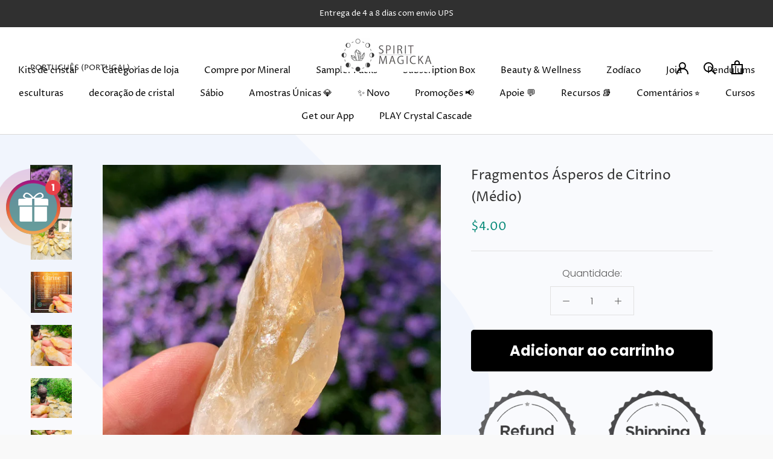

--- FILE ---
content_type: text/html; charset=utf-8
request_url: https://www.rockncrystalshop.com/pt-pt/products/rough-citrine
body_size: 86326
content:
<!doctype html>

<html class="no-js" lang="pt-PT">
  <head>
<!-- Start of Shoplift scripts -->
<!-- 2024-07-02T19:56:52.2296334Z -->
<style>.shoplift-hide { opacity: 0 !important; }</style>
<script type="text/javascript">(function(rootPath, template, themeRole, themeId, isThemePreview){ /* Generated on 2024-07-09T07:19:22.5768468Z */var x=Object.defineProperty;var R=(g,d,l)=>d in g?x(g,d,{enumerable:!0,configurable:!0,writable:!0,value:l}):g[d]=l;var p=(g,d,l)=>R(g,typeof d!="symbol"?d+"":d,l);(function(){"use strict";var g=" daum[ /]| deusu/| yadirectfetcher|(?:^|[^g])news|(?<! (?:channel/|google/))google(?!(app|/google| pixel))|(?<! cu)bot(?:[^\\w]|_|$)|(?<! ya(?:yandex)?)search|(?<!(?:lib))http|(?<![hg]m)score|@|\\(\\)|\\.com|^12345|^<|^[\\w \\.\\-\\(?:\\):]+(?:/v?\\d+(?:\\.\\d+)?(?:\\.\\d{1,10})*?)?(?:,|$)|^[^ ]{50,}$|^\\w+/[\\w\\(\\)]*$|^active|^ad muncher|^amaya|^avsdevicesdk/|^biglotron|^bot|^clamav[ /]|^client/|^cobweb/|^custom|^ddg[_-]android|^discourse|^dispatch/\\d|^downcast/|^duckduckgo|^facebook|^getright/|^gozilla/|^hatena|^hobbit|^hotzonu|^hwcdn/|^jeode/|^jetty/|^jigsaw|^microsoft bits|^movabletype|^mozilla/\\d\\.\\d \\(compatible;?\\)$|^mozilla/\\d\\.\\d \\w*$|^navermailapp|^netsurf|^offline explorer|^postman|^python|^rank|^read|^reed|^rest|^serf|^snapchat|^space bison|^svn|^swcd |^taringa|^thumbor/|^track|^valid|^w3c|^webbandit/|^webcopier|^wget|^whatsapp|^wordpress|^xenu link sleuth|^yahoo|^yandex|^zdm/\\d|^zoom marketplace/|^{{.*}}$|archive|ask jeeves/teoma|bit\\.ly/|bluecoat drtr|browsex|burpcollaborator|capture|catch|check|chrome-lighthouse|chromeframe|classifier|cloud|crawl|dareboost|datanyze|dejaclick|dmbrowser|download|evc-batch/|feed|firephp|gomezagent|headless|httrack|hubspot marketing grader|hydra|ibisbrowser|images|insight|inspect|iplabel|ips-agent|java(?!;)|library|mail\\.ru/|manager|neustar wpm|node|nutch|offbyone|optimize|pageburst|parser|perl|phantom|pingdom|powermarks|preview|proxy|ptst[ /]\\d|reputation|resolver|retriever|rexx;|rigor|robot|rss|scan|scrape|server|sogou|sparkler/|speedcurve|spider|splash|statuscake|supercleaner|synapse|synthetic|tools|torrent|trace|transcoder|url|virtuoso|wappalyzer|webglance|webkit2png|whatcms/|zgrab",d=/bot|spider|crawl|http|lighthouse/i,l;function V(){if(l instanceof RegExp)return l;try{l=new RegExp(g,"i")}catch{l=d}return l}function S(y){return!!y&&V().test(y)}class b extends Error{constructor(){super();p(this,"isBot");this.isBot=!0}}class C{constructor(o,e,t,s){p(this,"shop");p(this,"storageSessionKey");p(this,"host");p(this,"cssHideClass");p(this,"testConfigs");this.shop=o,this.storageSessionKey=`SHOPLIFT_SESSION_${this.shop}`,this.host=e,this.cssHideClass=t,this.testConfigs=s}testsForUrl(o){const e=new URL(window.location.href),t=this.typeFromTemplate();return o.filter(s=>s.hypotheses.some(i=>i.isControl&&i.type===t&&i.affix===template.suffix||i.type==="theme")&&(!e.searchParams.has("view")||s.hypotheses.filter(i=>!i.isControl).map(i=>i.affix).includes(e.searchParams.get("view")??"")))}typeFromTemplate(){switch(template.type){case"collection-list":return"collectionList";case"page":return"landing";case"article":case"blog":case"cart":case"collection":case"index":case"product":case"search":return template.type;default:return null}}flagProcessing(o){const e=this.getLocalVisitor();e&&(e.isProcessing=o,this.updateLocalVisitor(e))}async getRemoteVisitor(o){return(await this.makeRequest({method:"get",url:`${this.host}/api/v0/visitors/${o}`})).data}getUTMValue(o){const t=decodeURIComponent(window.location.search.substring(1)).split("&");for(let s=0;s<t.length;s++){const i=t[s].split("=");if(i[0]===o)return i[1]||null}return null}hidePage(){this.cssHideClass&&!window.document.documentElement.classList.contains(this.cssHideClass)&&(window.document.documentElement.classList.add(this.cssHideClass),setTimeout(this.removeAsyncHide(this.cssHideClass),2e3))}showPage(){this.cssHideClass&&this.removeAsyncHide(this.cssHideClass)()}getDeviceType(){function o(){let t=!1;return function(s){(/(android|bb\d+|meego).+mobile|avantgo|bada\/|blackberry|blazer|compal|elaine|fennec|hiptop|iemobile|ip(hone|od)|iris|kindle|lge |maemo|midp|mmp|mobile.+firefox|netfront|opera m(ob|in)i|palm( os)?|phone|p(ixi|re)\/|plucker|pocket|psp|series(4|6)0|symbian|treo|up\.(browser|link)|vodafone|wap|windows ce|xda|xiino/i.test(s)||/1207|6310|6590|3gso|4thp|50[1-6]i|770s|802s|a wa|abac|ac(er|oo|s\-)|ai(ko|rn)|al(av|ca|co)|amoi|an(ex|ny|yw)|aptu|ar(ch|go)|as(te|us)|attw|au(di|\-m|r |s )|avan|be(ck|ll|nq)|bi(lb|rd)|bl(ac|az)|br(e|v)w|bumb|bw\-(n|u)|c55\/|capi|ccwa|cdm\-|cell|chtm|cldc|cmd\-|co(mp|nd)|craw|da(it|ll|ng)|dbte|dc\-s|devi|dica|dmob|do(c|p)o|ds(12|\-d)|el(49|ai)|em(l2|ul)|er(ic|k0)|esl8|ez([4-7]0|os|wa|ze)|fetc|fly(\-|_)|g1 u|g560|gene|gf\-5|g\-mo|go(\.w|od)|gr(ad|un)|haie|hcit|hd\-(m|p|t)|hei\-|hi(pt|ta)|hp( i|ip)|hs\-c|ht(c(\-| |_|a|g|p|s|t)|tp)|hu(aw|tc)|i\-(20|go|ma)|i230|iac( |\-|\/)|ibro|idea|ig01|ikom|im1k|inno|ipaq|iris|ja(t|v)a|jbro|jemu|jigs|kddi|keji|kgt( |\/)|klon|kpt |kwc\-|kyo(c|k)|le(no|xi)|lg( g|\/(k|l|u)|50|54|\-[a-w])|libw|lynx|m1\-w|m3ga|m50\/|ma(te|ui|xo)|mc(01|21|ca)|m\-cr|me(rc|ri)|mi(o8|oa|ts)|mmef|mo(01|02|bi|de|do|t(\-| |o|v)|zz)|mt(50|p1|v )|mwbp|mywa|n10[0-2]|n20[2-3]|n30(0|2)|n50(0|2|5)|n7(0(0|1)|10)|ne((c|m)\-|on|tf|wf|wg|wt)|nok(6|i)|nzph|o2im|op(ti|wv)|oran|owg1|p800|pan(a|d|t)|pdxg|pg(13|\-([1-8]|c))|phil|pire|pl(ay|uc)|pn\-2|po(ck|rt|se)|prox|psio|pt\-g|qa\-a|qc(07|12|21|32|60|\-[2-7]|i\-)|qtek|r380|r600|raks|rim9|ro(ve|zo)|s55\/|sa(ge|ma|mm|ms|ny|va)|sc(01|h\-|oo|p\-)|sdk\/|se(c(\-|0|1)|47|mc|nd|ri)|sgh\-|shar|sie(\-|m)|sk\-0|sl(45|id)|sm(al|ar|b3|it|t5)|so(ft|ny)|sp(01|h\-|v\-|v )|sy(01|mb)|t2(18|50)|t6(00|10|18)|ta(gt|lk)|tcl\-|tdg\-|tel(i|m)|tim\-|t\-mo|to(pl|sh)|ts(70|m\-|m3|m5)|tx\-9|up(\.b|g1|si)|utst|v400|v750|veri|vi(rg|te)|vk(40|5[0-3]|\-v)|vm40|voda|vulc|vx(52|53|60|61|70|80|81|83|85|98)|w3c(\-| )|webc|whit|wi(g |nc|nw)|wmlb|wonu|x700|yas\-|your|zeto|zte\-/i.test(s.substr(0,4)))&&(t=!0)}(navigator.userAgent||navigator.vendor),t}function e(){let t=!1;return function(s){(/android|ipad|playbook|silk/i.test(s)||/1207|6310|6590|3gso|4thp|50[1-6]i|770s|802s|a wa|abac|ac(er|oo|s\-)|ai(ko|rn)|al(av|ca|co)|amoi|an(ex|ny|yw)|aptu|ar(ch|go)|as(te|us)|attw|au(di|\-m|r |s )|avan|be(ck|ll|nq)|bi(lb|rd)|bl(ac|az)|br(e|v)w|bumb|bw\-(n|u)|c55\/|capi|ccwa|cdm\-|cell|chtm|cldc|cmd\-|co(mp|nd)|craw|da(it|ll|ng)|dbte|dc\-s|devi|dica|dmob|do(c|p)o|ds(12|\-d)|el(49|ai)|em(l2|ul)|er(ic|k0)|esl8|ez([4-7]0|os|wa|ze)|fetc|fly(\-|_)|g1 u|g560|gene|gf\-5|g\-mo|go(\.w|od)|gr(ad|un)|haie|hcit|hd\-(m|p|t)|hei\-|hi(pt|ta)|hp( i|ip)|hs\-c|ht(c(\-| |_|a|g|p|s|t)|tp)|hu(aw|tc)|i\-(20|go|ma)|i230|iac( |\-|\/)|ibro|idea|ig01|ikom|im1k|inno|ipaq|iris|ja(t|v)a|jbro|jemu|jigs|kddi|keji|kgt( |\/)|klon|kpt |kwc\-|kyo(c|k)|le(no|xi)|lg( g|\/(k|l|u)|50|54|\-[a-w])|libw|lynx|m1\-w|m3ga|m50\/|ma(te|ui|xo)|mc(01|21|ca)|m\-cr|me(rc|ri)|mi(o8|oa|ts)|mmef|mo(01|02|bi|de|do|t(\-| |o|v)|zz)|mt(50|p1|v )|mwbp|mywa|n10[0-2]|n20[2-3]|n30(0|2)|n50(0|2|5)|n7(0(0|1)|10)|ne((c|m)\-|on|tf|wf|wg|wt)|nok(6|i)|nzph|o2im|op(ti|wv)|oran|owg1|p800|pan(a|d|t)|pdxg|pg(13|\-([1-8]|c))|phil|pire|pl(ay|uc)|pn\-2|po(ck|rt|se)|prox|psio|pt\-g|qa\-a|qc(07|12|21|32|60|\-[2-7]|i\-)|qtek|r380|r600|raks|rim9|ro(ve|zo)|s55\/|sa(ge|ma|mm|ms|ny|va)|sc(01|h\-|oo|p\-)|sdk\/|se(c(\-|0|1)|47|mc|nd|ri)|sgh\-|shar|sie(\-|m)|sk\-0|sl(45|id)|sm(al|ar|b3|it|t5)|so(ft|ny)|sp(01|h\-|v\-|v )|sy(01|mb)|t2(18|50)|t6(00|10|18)|ta(gt|lk)|tcl\-|tdg\-|tel(i|m)|tim\-|t\-mo|to(pl|sh)|ts(70|m\-|m3|m5)|tx\-9|up(\.b|g1|si)|utst|v400|v750|veri|vi(rg|te)|vk(40|5[0-3]|\-v)|vm40|voda|vulc|vx(52|53|60|61|70|80|81|83|85|98)|w3c(\-| )|webc|whit|wi(g |nc|nw)|wmlb|wonu|x700|yas\-|your|zeto|zte\-/i.test(s.substr(0,4)))&&(t=!0)}(navigator.userAgent||navigator.vendor),t}return o()?"mobile":e()?"tablet":"desktop"}removeAsyncHide(o){return()=>{o&&window.document.documentElement.classList.remove(o)}}async sendCartEvent(o){let e=await this.makeRequest({method:"get",url:`${window.location.origin}/cart.js`});e.data.note===null&&(e=await this.makeRequest({method:"post",url:`${window.location.origin}/cart/update.js`,data:JSON.stringify({note:""})}));const t={session_id:o,...e.data};await this.makeRequest({method:"post",url:`${this.host}/api/events/cart`,data:JSON.stringify(t)})}async makeRequest(o){const{url:e,method:t,headers:s}=o;return await new Promise((i,r)=>{const n=new XMLHttpRequest;if(n.open(t.toUpperCase(),e,!0),(!s||!s.Accept)&&n.setRequestHeader("Accept","application/json"),(!s||!s["Content-Type"])&&n.setRequestHeader("Content-Type","application/json"),s)for(const a in s)n.setRequestHeader(a,s[a]);(this.host.includes("ngrok.io")||this.host.includes("ngrok-free.app"))&&n.setRequestHeader("ngrok-skip-browser-warning","1234"),n.send(o.data),n.onreadystatechange=function(){if(this.readyState===XMLHttpRequest.DONE)if(this.status>=200&&this.status<400){const a={text:n.responseText,data:{}};try{a.data=JSON.parse(n.responseText)}catch{}i(a)}else if(this.status==422){const a=JSON.parse(n.responseText);typeof a<"u"&&a.isBot?r(new b):r()}else r()}})}getLocalVisitor(){const o=this.getLocalStorageVisitor(),e=this.getCookieVisitor();return e!==null&&o!==null&&e.storedAt===o.storedAt?e:e!==null&&(o===null||o.storedAt<e.storedAt)?(this.updateLocalStorageVisitor(e),e):o!==null&&(e===null||e.storedAt<o.storedAt)?(this.setCookieVisitor(o),o):null}getLocalStorageVisitor(){const o=window.localStorage.getItem(this.storageSessionKey);if(o)try{return JSON.parse(o)}catch{}return null}updateLocalVisitor(o){o.storedAt=new Date,this.updateLocalStorageVisitor(o),this.setCookieVisitor(o)}updateLocalStorageVisitor(o){const e=window.localStorage.getItem(this.storageSessionKey),t=e===null?null:JSON.parse(e);for(const s of(t==null?void 0:t.visitorTests)??[])o.visitorTests.find(r=>r.hypothesisId==s.hypothesisId)===void 0&&s.needsPersistence&&o.visitorTests.push(s);window.localStorage.setItem(this.storageSessionKey,JSON.stringify(o))}getChannel(o){var t;return((t=[{"name":"cross-network","test":(v) => new RegExp(".*cross-network.*", "i").test(v.utmCampaign)},{"name":"direct","test":(v) => v.utmSource === "" && v.utmMedium === ""},{"name":"paid-shopping","test":(v) => (new RegExp("^(?:Google|IGShopping|aax-us-east\.amazon-adsystem\.com|aax\.amazon-adsystem\.com|alibaba|alibaba\.com|amazon|amazon\.co\.uk|amazon\.com|apps\.shopify\.com|checkout\.shopify\.com|checkout\.stripe\.com|cr\.shopping\.naver\.com|cr2\.shopping\.naver\.com|ebay|ebay\.co\.uk|ebay\.com|ebay\.com\.au|ebay\.de|etsy|etsy\.com|m\.alibaba\.com|m\.shopping\.naver\.com|mercadolibre|mercadolibre\.com|mercadolibre\.com\.ar|mercadolibre\.com\.mx|message\.alibaba\.com|msearch\.shopping\.naver\.com|nl\.shopping\.net|no\.shopping\.net|offer\.alibaba\.com|one\.walmart\.com|order\.shopping\.yahoo\.co\.jp|partners\.shopify\.com|s3\.amazonaws\.com|se\.shopping\.net|shop\.app|shopify|shopify\.com|shopping\.naver\.com|shopping\.yahoo\.co\.jp|shopping\.yahoo\.com|shopzilla|shopzilla\.com|simplycodes\.com|store\.shopping\.yahoo\.co\.jp|stripe|stripe\.com|uk\.shopping\.net|walmart|walmart\.com)$", "i").test(v.utmSource) || new RegExp("^(.*(([^a-df-z]|^)shop|shopping).*)$", "i").test(v.utmCampaign)) && new RegExp("^(.*cp.*|ppc|retargeting|paid.*)$", "i").test(v.utmMedium)},{"name":"paid-search","test":(v) => new RegExp("^(?:360\.cn|alice|aol|ar\.search\.yahoo\.com|ask|at\.search\.yahoo\.com|au\.search\.yahoo\.com|auone|avg|babylon|baidu|biglobe|biglobe\.co\.jp|biglobe\.ne\.jp|bing|br\.search\.yahoo\.com|ca\.search\.yahoo\.com|centrum\.cz|ch\.search\.yahoo\.com|cl\.search\.yahoo\.com|cn\.bing\.com|cnn|co\.search\.yahoo\.com|comcast|conduit|daum|daum\.net|de\.search\.yahoo\.com|dk\.search\.yahoo\.com|dogpile|dogpile\.com|duckduckgo|ecosia\.org|email\.seznam\.cz|eniro|es\.search\.yahoo\.com|espanol\.search\.yahoo\.com|exalead\.com|excite\.com|fi\.search\.yahoo\.com|firmy\.cz|fr\.search\.yahoo\.com|globo|go\.mail\.ru|google|google-play|hk\.search\.yahoo\.com|id\.search\.yahoo\.com|in\.search\.yahoo\.com|incredimail|it\.search\.yahoo\.com|kvasir|lens\.google\.com|lite\.qwant\.com|lycos|m\.baidu\.com|m\.naver\.com|m\.search\.naver\.com|m\.sogou\.com|mail\.rambler\.ru|mail\.yandex\.ru|malaysia\.search\.yahoo\.com|msn|msn\.com|mx\.search\.yahoo\.com|najdi|naver|naver\.com|news\.google\.com|nl\.search\.yahoo\.com|no\.search\.yahoo\.com|ntp\.msn\.com|nz\.search\.yahoo\.com|onet|onet\.pl|pe\.search\.yahoo\.com|ph\.search\.yahoo\.com|pl\.search\.yahoo\.com|play\.google\.com|qwant|qwant\.com|rakuten|rakuten\.co\.jp|rambler|rambler\.ru|se\.search\.yahoo\.com|search-results|search\.aol\.co\.uk|search\.aol\.com|search\.google\.com|search\.smt\.docomo\.ne\.jp|search\.ukr\.net|secureurl\.ukr\.net|seznam|seznam\.cz|sg\.search\.yahoo\.com|so\.com|sogou|sogou\.com|sp-web\.search\.auone\.jp|startsiden|startsiden\.no|suche\.aol\.de|terra|th\.search\.yahoo\.com|tr\.search\.yahoo\.com|tut\.by|tw\.search\.yahoo\.com|uk\.search\.yahoo\.com|ukr|us\.search\.yahoo\.com|virgilio|vn\.search\.yahoo\.com|wap\.sogou\.com|webmaster\.yandex\.ru|websearch\.rakuten\.co\.jp|yahoo|yahoo\.co\.jp|yahoo\.com|yandex|yandex\.by|yandex\.com|yandex\.com\.tr|yandex\.fr|yandex\.kz|yandex\.ru|yandex\.ua|yandex\.uz|zen\.yandex\.ru)$", "i").test(v.utmSource) && new RegExp("^(.*cp.*|ppc|retargeting|paid.*)$", "i").test(v.utmMedium)},{"name":"paid-social","test":(v) => new RegExp("^(?:43things|43things\.com|51\.com|5ch\.net|Hatena|ImageShack|academia\.edu|activerain|activerain\.com|activeworlds|activeworlds\.com|addthis|addthis\.com|airg\.ca|allnurses\.com|allrecipes\.com|alumniclass|alumniclass\.com|ameba\.jp|ameblo\.jp|americantowns|americantowns\.com|amp\.reddit\.com|ancestry\.com|anobii|anobii\.com|answerbag|answerbag\.com|answers\.yahoo\.com|aolanswers|aolanswers\.com|apps\.facebook\.com|ar\.pinterest\.com|artstation\.com|askubuntu|askubuntu\.com|asmallworld\.com|athlinks|athlinks\.com|away\.vk\.com|awe\.sm|b\.hatena\.ne\.jp|baby-gaga|baby-gaga\.com|babyblog\.ru|badoo|badoo\.com|bebo|bebo\.com|beforeitsnews|beforeitsnews\.com|bharatstudent|bharatstudent\.com|biip\.no|biswap\.org|bit\.ly|blackcareernetwork\.com|blackplanet|blackplanet\.com|blip\.fm|blog\.com|blog\.feedspot\.com|blog\.goo\.ne\.jp|blog\.naver\.com|blog\.yahoo\.co\.jp|blogg\.no|bloggang\.com|blogger|blogger\.com|blogher|blogher\.com|bloglines|bloglines\.com|blogs\.com|blogsome|blogsome\.com|blogspot|blogspot\.com|blogster|blogster\.com|blurtit|blurtit\.com|bookmarks\.yahoo\.co\.jp|bookmarks\.yahoo\.com|br\.pinterest\.com|brightkite|brightkite\.com|brizzly|brizzly\.com|business\.facebook\.com|buzzfeed|buzzfeed\.com|buzznet|buzznet\.com|cafe\.naver\.com|cafemom|cafemom\.com|camospace|camospace\.com|canalblog\.com|care\.com|care2|care2\.com|caringbridge\.org|catster|catster\.com|cbnt\.io|cellufun|cellufun\.com|centerblog\.net|chat\.zalo\.me|chegg\.com|chicagonow|chicagonow\.com|chiebukuro\.yahoo\.co\.jp|classmates|classmates\.com|classquest|classquest\.com|co\.pinterest\.com|cocolog-nifty|cocolog-nifty\.com|copainsdavant\.linternaute\.com|couchsurfing\.org|cozycot|cozycot\.com|cross\.tv|crunchyroll|crunchyroll\.com|cyworld|cyworld\.com|cz\.pinterest\.com|d\.hatena\.ne\.jp|dailystrength\.org|deluxe\.com|deviantart|deviantart\.com|dianping|dianping\.com|digg|digg\.com|diigo|diigo\.com|discover\.hubpages\.com|disqus|disqus\.com|dogster|dogster\.com|dol2day|dol2day\.com|doostang|doostang\.com|dopplr|dopplr\.com|douban|douban\.com|draft\.blogger\.com|draugiem\.lv|drugs-forum|drugs-forum\.com|dzone|dzone\.com|edublogs\.org|elftown|elftown\.com|epicurious\.com|everforo\.com|exblog\.jp|extole|extole\.com|facebook|facebook\.com|faceparty|faceparty\.com|fandom\.com|fanpop|fanpop\.com|fark|fark\.com|fb|fb\.me|fc2|fc2\.com|feedspot|feministing|feministing\.com|filmaffinity|filmaffinity\.com|flickr|flickr\.com|flipboard|flipboard\.com|folkdirect|folkdirect\.com|foodservice|foodservice\.com|forums\.androidcentral\.com|forums\.crackberry\.com|forums\.imore\.com|forums\.nexopia\.com|forums\.webosnation\.com|forums\.wpcentral\.com|fotki|fotki\.com|fotolog|fotolog\.com|foursquare|foursquare\.com|free\.facebook\.com|friendfeed|friendfeed\.com|fruehstueckstreff\.org|fubar|fubar\.com|gaiaonline|gaiaonline\.com|gamerdna|gamerdna\.com|gather\.com|geni\.com|getpocket\.com|glassboard|glassboard\.com|glassdoor|glassdoor\.com|godtube|godtube\.com|goldenline\.pl|goldstar|goldstar\.com|goo\.gl|gooblog|goodreads|goodreads\.com|google\+|googlegroups\.com|googleplus|govloop|govloop\.com|gowalla|gowalla\.com|gree\.jp|groups\.google\.com|gulli\.com|gutefrage\.net|habbo|habbo\.com|hi5|hi5\.com|hootsuite|hootsuite\.com|houzz|houzz\.com|hoverspot|hoverspot\.com|hr\.com|hu\.pinterest\.com|hubculture|hubculture\.com|hubpages\.com|hyves\.net|hyves\.nl|ibibo|ibibo\.com|id\.pinterest\.com|identi\.ca|ig|imageshack\.com|imageshack\.us|imvu|imvu\.com|in\.pinterest\.com|insanejournal|insanejournal\.com|instagram|instagram\.com|instapaper|instapaper\.com|internations\.org|interpals\.net|intherooms|intherooms\.com|irc-galleria\.net|is\.gd|italki|italki\.com|jammerdirect|jammerdirect\.com|jappy\.com|jappy\.de|kaboodle\.com|kakao|kakao\.com|kakaocorp\.com|kaneva|kaneva\.com|kin\.naver\.com|l\.facebook\.com|l\.instagram\.com|l\.messenger\.com|last\.fm|librarything|librarything\.com|lifestream\.aol\.com|line|line\.me|linkedin|linkedin\.com|listal|listal\.com|listography|listography\.com|livedoor\.com|livedoorblog|livejournal|livejournal\.com|lm\.facebook\.com|lnkd\.in|m\.blog\.naver\.com|m\.cafe\.naver\.com|m\.facebook\.com|m\.kin\.naver\.com|m\.vk\.com|m\.yelp\.com|mbga\.jp|medium\.com|meetin\.org|meetup|meetup\.com|meinvz\.net|meneame\.net|menuism\.com|messages\.google\.com|messages\.yahoo\.co\.jp|messenger|messenger\.com|mix\.com|mixi\.jp|mobile\.facebook\.com|mocospace|mocospace\.com|mouthshut|mouthshut\.com|movabletype|movabletype\.com|mubi|mubi\.com|my\.opera\.com|myanimelist\.net|myheritage|myheritage\.com|mylife|mylife\.com|mymodernmet|mymodernmet\.com|myspace|myspace\.com|netvibes|netvibes\.com|news\.ycombinator\.com|newsshowcase|nexopia|ngopost\.org|niconico|nicovideo\.jp|nightlifelink|nightlifelink\.com|ning|ning\.com|nl\.pinterest\.com|odnoklassniki\.ru|odnoklassniki\.ua|okwave\.jp|old\.reddit\.com|oneworldgroup\.org|onstartups|onstartups\.com|opendiary|opendiary\.com|oshiete\.goo\.ne\.jp|out\.reddit\.com|over-blog\.com|overblog\.com|paper\.li|partyflock\.nl|photobucket|photobucket\.com|pinboard|pinboard\.in|pingsta|pingsta\.com|pinterest|pinterest\.at|pinterest\.ca|pinterest\.ch|pinterest\.cl|pinterest\.co\.kr|pinterest\.co\.uk|pinterest\.com|pinterest\.com\.au|pinterest\.com\.mx|pinterest\.de|pinterest\.es|pinterest\.fr|pinterest\.it|pinterest\.jp|pinterest\.nz|pinterest\.ph|pinterest\.pt|pinterest\.ru|pinterest\.se|pixiv\.net|pl\.pinterest\.com|playahead\.se|plurk|plurk\.com|plus\.google\.com|plus\.url\.google\.com|pocket\.co|posterous|posterous\.com|pro\.homeadvisor\.com|pulse\.yahoo\.com|qapacity|qapacity\.com|quechup|quechup\.com|quora|quora\.com|qzone\.qq\.com|ravelry|ravelry\.com|reddit|reddit\.com|redux|redux\.com|renren|renren\.com|researchgate\.net|reunion|reunion\.com|reverbnation|reverbnation\.com|rtl\.de|ryze|ryze\.com|salespider|salespider\.com|scoop\.it|screenrant|screenrant\.com|scribd|scribd\.com|scvngr|scvngr\.com|secondlife|secondlife\.com|serverfault|serverfault\.com|shareit|sharethis|sharethis\.com|shvoong\.com|sites\.google\.com|skype|skyrock|skyrock\.com|slashdot\.org|slideshare\.net|smartnews\.com|snapchat|snapchat\.com|social|sociallife\.com\.br|socialvibe|socialvibe\.com|spaces\.live\.com|spoke|spoke\.com|spruz|spruz\.com|ssense\.com|stackapps|stackapps\.com|stackexchange|stackexchange\.com|stackoverflow|stackoverflow\.com|stardoll\.com|stickam|stickam\.com|studivz\.net|suomi24\.fi|superuser|superuser\.com|sweeva|sweeva\.com|t\.co|t\.me|tagged|tagged\.com|taggedmail|taggedmail\.com|talkbiznow|talkbiznow\.com|taringa\.net|techmeme|techmeme\.com|tencent|tencent\.com|tiktok|tiktok\.com|tinyurl|tinyurl\.com|toolbox|toolbox\.com|touch\.facebook\.com|tr\.pinterest\.com|travellerspoint|travellerspoint\.com|tripadvisor|tripadvisor\.com|trombi|trombi\.com|trustpilot|tudou|tudou\.com|tuenti|tuenti\.com|tumblr|tumblr\.com|tweetdeck|tweetdeck\.com|twitter|twitter\.com|twoo\.com|typepad|typepad\.com|unblog\.fr|urbanspoon\.com|ushareit\.com|ushi\.cn|vampirefreaks|vampirefreaks\.com|vampirerave|vampirerave\.com|vg\.no|video\.ibm\.com|vk\.com|vkontakte\.ru|wakoopa|wakoopa\.com|wattpad|wattpad\.com|web\.facebook\.com|web\.skype\.com|webshots|webshots\.com|wechat|wechat\.com|weebly|weebly\.com|weibo|weibo\.com|wer-weiss-was\.de|weread|weread\.com|whatsapp|whatsapp\.com|wiki\.answers\.com|wikihow\.com|wikitravel\.org|woot\.com|wordpress|wordpress\.com|wordpress\.org|xanga|xanga\.com|xing|xing\.com|yahoo-mbga\.jp|yammer|yammer\.com|yelp|yelp\.co\.uk|yelp\.com|youroom\.in|za\.pinterest\.com|zalo|zoo\.gr|zooppa|zooppa\.com)$", "i").test(v.utmSource) && new RegExp("^(.*cp.*|ppc|retargeting|paid.*)$", "i").test(v.utmMedium)},{"name":"paid-video","test":(v) => new RegExp("^(?:blog\.twitch\.tv|crackle|crackle\.com|curiositystream|curiositystream\.com|d\.tube|dailymotion|dailymotion\.com|dashboard\.twitch\.tv|disneyplus|disneyplus\.com|fast\.wistia\.net|help\.hulu\.com|help\.netflix\.com|hulu|hulu\.com|id\.twitch\.tv|iq\.com|iqiyi|iqiyi\.com|jobs\.netflix\.com|justin\.tv|m\.twitch\.tv|m\.youtube\.com|music\.youtube\.com|netflix|netflix\.com|player\.twitch\.tv|player\.vimeo\.com|ted|ted\.com|twitch|twitch\.tv|utreon|utreon\.com|veoh|veoh\.com|viadeo\.journaldunet\.com|vimeo|vimeo\.com|wistia|wistia\.com|youku|youku\.com|youtube|youtube\.com)$", "i").test(v.utmSource) && new RegExp("^(.*cp.*|ppc|retargeting|paid.*)$", "i").test(v.utmMedium)},{"name":"display","test":(v) => new RegExp("^(?:display|banner|expandable|interstitial|cpm)$", "i").test(v.utmMedium)},{"name":"paid-other","test":(v) => new RegExp("^(.*cp.*|ppc|retargeting|paid.*)$", "i").test(v.utmMedium)},{"name":"organic-shopping","test":(v) => new RegExp("^(?:360\.cn|alice|aol|ar\.search\.yahoo\.com|ask|at\.search\.yahoo\.com|au\.search\.yahoo\.com|auone|avg|babylon|baidu|biglobe|biglobe\.co\.jp|biglobe\.ne\.jp|bing|br\.search\.yahoo\.com|ca\.search\.yahoo\.com|centrum\.cz|ch\.search\.yahoo\.com|cl\.search\.yahoo\.com|cn\.bing\.com|cnn|co\.search\.yahoo\.com|comcast|conduit|daum|daum\.net|de\.search\.yahoo\.com|dk\.search\.yahoo\.com|dogpile|dogpile\.com|duckduckgo|ecosia\.org|email\.seznam\.cz|eniro|es\.search\.yahoo\.com|espanol\.search\.yahoo\.com|exalead\.com|excite\.com|fi\.search\.yahoo\.com|firmy\.cz|fr\.search\.yahoo\.com|globo|go\.mail\.ru|google|google-play|hk\.search\.yahoo\.com|id\.search\.yahoo\.com|in\.search\.yahoo\.com|incredimail|it\.search\.yahoo\.com|kvasir|lens\.google\.com|lite\.qwant\.com|lycos|m\.baidu\.com|m\.naver\.com|m\.search\.naver\.com|m\.sogou\.com|mail\.rambler\.ru|mail\.yandex\.ru|malaysia\.search\.yahoo\.com|msn|msn\.com|mx\.search\.yahoo\.com|najdi|naver|naver\.com|news\.google\.com|nl\.search\.yahoo\.com|no\.search\.yahoo\.com|ntp\.msn\.com|nz\.search\.yahoo\.com|onet|onet\.pl|pe\.search\.yahoo\.com|ph\.search\.yahoo\.com|pl\.search\.yahoo\.com|play\.google\.com|qwant|qwant\.com|rakuten|rakuten\.co\.jp|rambler|rambler\.ru|se\.search\.yahoo\.com|search-results|search\.aol\.co\.uk|search\.aol\.com|search\.google\.com|search\.smt\.docomo\.ne\.jp|search\.ukr\.net|secureurl\.ukr\.net|seznam|seznam\.cz|sg\.search\.yahoo\.com|so\.com|sogou|sogou\.com|sp-web\.search\.auone\.jp|startsiden|startsiden\.no|suche\.aol\.de|terra|th\.search\.yahoo\.com|tr\.search\.yahoo\.com|tut\.by|tw\.search\.yahoo\.com|uk\.search\.yahoo\.com|ukr|us\.search\.yahoo\.com|virgilio|vn\.search\.yahoo\.com|wap\.sogou\.com|webmaster\.yandex\.ru|websearch\.rakuten\.co\.jp|yahoo|yahoo\.co\.jp|yahoo\.com|yandex|yandex\.by|yandex\.com|yandex\.com\.tr|yandex\.fr|yandex\.kz|yandex\.ru|yandex\.ua|yandex\.uz|zen\.yandex\.ru)$", "i").test(v.utmSource) || new RegExp("^(.*(([^a-df-z]|^)shop|shopping).*)$", "i").test(v.utmCampaign)},{"name":"organic-social","test":(v) => new RegExp("^(?:43things|43things\.com|51\.com|5ch\.net|Hatena|ImageShack|academia\.edu|activerain|activerain\.com|activeworlds|activeworlds\.com|addthis|addthis\.com|airg\.ca|allnurses\.com|allrecipes\.com|alumniclass|alumniclass\.com|ameba\.jp|ameblo\.jp|americantowns|americantowns\.com|amp\.reddit\.com|ancestry\.com|anobii|anobii\.com|answerbag|answerbag\.com|answers\.yahoo\.com|aolanswers|aolanswers\.com|apps\.facebook\.com|ar\.pinterest\.com|artstation\.com|askubuntu|askubuntu\.com|asmallworld\.com|athlinks|athlinks\.com|away\.vk\.com|awe\.sm|b\.hatena\.ne\.jp|baby-gaga|baby-gaga\.com|babyblog\.ru|badoo|badoo\.com|bebo|bebo\.com|beforeitsnews|beforeitsnews\.com|bharatstudent|bharatstudent\.com|biip\.no|biswap\.org|bit\.ly|blackcareernetwork\.com|blackplanet|blackplanet\.com|blip\.fm|blog\.com|blog\.feedspot\.com|blog\.goo\.ne\.jp|blog\.naver\.com|blog\.yahoo\.co\.jp|blogg\.no|bloggang\.com|blogger|blogger\.com|blogher|blogher\.com|bloglines|bloglines\.com|blogs\.com|blogsome|blogsome\.com|blogspot|blogspot\.com|blogster|blogster\.com|blurtit|blurtit\.com|bookmarks\.yahoo\.co\.jp|bookmarks\.yahoo\.com|br\.pinterest\.com|brightkite|brightkite\.com|brizzly|brizzly\.com|business\.facebook\.com|buzzfeed|buzzfeed\.com|buzznet|buzznet\.com|cafe\.naver\.com|cafemom|cafemom\.com|camospace|camospace\.com|canalblog\.com|care\.com|care2|care2\.com|caringbridge\.org|catster|catster\.com|cbnt\.io|cellufun|cellufun\.com|centerblog\.net|chat\.zalo\.me|chegg\.com|chicagonow|chicagonow\.com|chiebukuro\.yahoo\.co\.jp|classmates|classmates\.com|classquest|classquest\.com|co\.pinterest\.com|cocolog-nifty|cocolog-nifty\.com|copainsdavant\.linternaute\.com|couchsurfing\.org|cozycot|cozycot\.com|cross\.tv|crunchyroll|crunchyroll\.com|cyworld|cyworld\.com|cz\.pinterest\.com|d\.hatena\.ne\.jp|dailystrength\.org|deluxe\.com|deviantart|deviantart\.com|dianping|dianping\.com|digg|digg\.com|diigo|diigo\.com|discover\.hubpages\.com|disqus|disqus\.com|dogster|dogster\.com|dol2day|dol2day\.com|doostang|doostang\.com|dopplr|dopplr\.com|douban|douban\.com|draft\.blogger\.com|draugiem\.lv|drugs-forum|drugs-forum\.com|dzone|dzone\.com|edublogs\.org|elftown|elftown\.com|epicurious\.com|everforo\.com|exblog\.jp|extole|extole\.com|facebook|facebook\.com|faceparty|faceparty\.com|fandom\.com|fanpop|fanpop\.com|fark|fark\.com|fb|fb\.me|fc2|fc2\.com|feedspot|feministing|feministing\.com|filmaffinity|filmaffinity\.com|flickr|flickr\.com|flipboard|flipboard\.com|folkdirect|folkdirect\.com|foodservice|foodservice\.com|forums\.androidcentral\.com|forums\.crackberry\.com|forums\.imore\.com|forums\.nexopia\.com|forums\.webosnation\.com|forums\.wpcentral\.com|fotki|fotki\.com|fotolog|fotolog\.com|foursquare|foursquare\.com|free\.facebook\.com|friendfeed|friendfeed\.com|fruehstueckstreff\.org|fubar|fubar\.com|gaiaonline|gaiaonline\.com|gamerdna|gamerdna\.com|gather\.com|geni\.com|getpocket\.com|glassboard|glassboard\.com|glassdoor|glassdoor\.com|godtube|godtube\.com|goldenline\.pl|goldstar|goldstar\.com|goo\.gl|gooblog|goodreads|goodreads\.com|google\+|googlegroups\.com|googleplus|govloop|govloop\.com|gowalla|gowalla\.com|gree\.jp|groups\.google\.com|gulli\.com|gutefrage\.net|habbo|habbo\.com|hi5|hi5\.com|hootsuite|hootsuite\.com|houzz|houzz\.com|hoverspot|hoverspot\.com|hr\.com|hu\.pinterest\.com|hubculture|hubculture\.com|hubpages\.com|hyves\.net|hyves\.nl|ibibo|ibibo\.com|id\.pinterest\.com|identi\.ca|ig|imageshack\.com|imageshack\.us|imvu|imvu\.com|in\.pinterest\.com|insanejournal|insanejournal\.com|instagram|instagram\.com|instapaper|instapaper\.com|internations\.org|interpals\.net|intherooms|intherooms\.com|irc-galleria\.net|is\.gd|italki|italki\.com|jammerdirect|jammerdirect\.com|jappy\.com|jappy\.de|kaboodle\.com|kakao|kakao\.com|kakaocorp\.com|kaneva|kaneva\.com|kin\.naver\.com|l\.facebook\.com|l\.instagram\.com|l\.messenger\.com|last\.fm|librarything|librarything\.com|lifestream\.aol\.com|line|line\.me|linkedin|linkedin\.com|listal|listal\.com|listography|listography\.com|livedoor\.com|livedoorblog|livejournal|livejournal\.com|lm\.facebook\.com|lnkd\.in|m\.blog\.naver\.com|m\.cafe\.naver\.com|m\.facebook\.com|m\.kin\.naver\.com|m\.vk\.com|m\.yelp\.com|mbga\.jp|medium\.com|meetin\.org|meetup|meetup\.com|meinvz\.net|meneame\.net|menuism\.com|messages\.google\.com|messages\.yahoo\.co\.jp|messenger|messenger\.com|mix\.com|mixi\.jp|mobile\.facebook\.com|mocospace|mocospace\.com|mouthshut|mouthshut\.com|movabletype|movabletype\.com|mubi|mubi\.com|my\.opera\.com|myanimelist\.net|myheritage|myheritage\.com|mylife|mylife\.com|mymodernmet|mymodernmet\.com|myspace|myspace\.com|netvibes|netvibes\.com|news\.ycombinator\.com|newsshowcase|nexopia|ngopost\.org|niconico|nicovideo\.jp|nightlifelink|nightlifelink\.com|ning|ning\.com|nl\.pinterest\.com|odnoklassniki\.ru|odnoklassniki\.ua|okwave\.jp|old\.reddit\.com|oneworldgroup\.org|onstartups|onstartups\.com|opendiary|opendiary\.com|oshiete\.goo\.ne\.jp|out\.reddit\.com|over-blog\.com|overblog\.com|paper\.li|partyflock\.nl|photobucket|photobucket\.com|pinboard|pinboard\.in|pingsta|pingsta\.com|pinterest|pinterest\.at|pinterest\.ca|pinterest\.ch|pinterest\.cl|pinterest\.co\.kr|pinterest\.co\.uk|pinterest\.com|pinterest\.com\.au|pinterest\.com\.mx|pinterest\.de|pinterest\.es|pinterest\.fr|pinterest\.it|pinterest\.jp|pinterest\.nz|pinterest\.ph|pinterest\.pt|pinterest\.ru|pinterest\.se|pixiv\.net|pl\.pinterest\.com|playahead\.se|plurk|plurk\.com|plus\.google\.com|plus\.url\.google\.com|pocket\.co|posterous|posterous\.com|pro\.homeadvisor\.com|pulse\.yahoo\.com|qapacity|qapacity\.com|quechup|quechup\.com|quora|quora\.com|qzone\.qq\.com|ravelry|ravelry\.com|reddit|reddit\.com|redux|redux\.com|renren|renren\.com|researchgate\.net|reunion|reunion\.com|reverbnation|reverbnation\.com|rtl\.de|ryze|ryze\.com|salespider|salespider\.com|scoop\.it|screenrant|screenrant\.com|scribd|scribd\.com|scvngr|scvngr\.com|secondlife|secondlife\.com|serverfault|serverfault\.com|shareit|sharethis|sharethis\.com|shvoong\.com|sites\.google\.com|skype|skyrock|skyrock\.com|slashdot\.org|slideshare\.net|smartnews\.com|snapchat|snapchat\.com|social|sociallife\.com\.br|socialvibe|socialvibe\.com|spaces\.live\.com|spoke|spoke\.com|spruz|spruz\.com|ssense\.com|stackapps|stackapps\.com|stackexchange|stackexchange\.com|stackoverflow|stackoverflow\.com|stardoll\.com|stickam|stickam\.com|studivz\.net|suomi24\.fi|superuser|superuser\.com|sweeva|sweeva\.com|t\.co|t\.me|tagged|tagged\.com|taggedmail|taggedmail\.com|talkbiznow|talkbiznow\.com|taringa\.net|techmeme|techmeme\.com|tencent|tencent\.com|tiktok|tiktok\.com|tinyurl|tinyurl\.com|toolbox|toolbox\.com|touch\.facebook\.com|tr\.pinterest\.com|travellerspoint|travellerspoint\.com|tripadvisor|tripadvisor\.com|trombi|trombi\.com|trustpilot|tudou|tudou\.com|tuenti|tuenti\.com|tumblr|tumblr\.com|tweetdeck|tweetdeck\.com|twitter|twitter\.com|twoo\.com|typepad|typepad\.com|unblog\.fr|urbanspoon\.com|ushareit\.com|ushi\.cn|vampirefreaks|vampirefreaks\.com|vampirerave|vampirerave\.com|vg\.no|video\.ibm\.com|vk\.com|vkontakte\.ru|wakoopa|wakoopa\.com|wattpad|wattpad\.com|web\.facebook\.com|web\.skype\.com|webshots|webshots\.com|wechat|wechat\.com|weebly|weebly\.com|weibo|weibo\.com|wer-weiss-was\.de|weread|weread\.com|whatsapp|whatsapp\.com|wiki\.answers\.com|wikihow\.com|wikitravel\.org|woot\.com|wordpress|wordpress\.com|wordpress\.org|xanga|xanga\.com|xing|xing\.com|yahoo-mbga\.jp|yammer|yammer\.com|yelp|yelp\.co\.uk|yelp\.com|youroom\.in|za\.pinterest\.com|zalo|zoo\.gr|zooppa|zooppa\.com)$", "i").test(v.utmSource) || new RegExp("^(?:social|social-network|social-media|sm|social network|social media)$", "i").test(v.utmMedium)},{"name":"organic-video","test":(v) => new RegExp("^(?:blog\.twitch\.tv|crackle|crackle\.com|curiositystream|curiositystream\.com|d\.tube|dailymotion|dailymotion\.com|dashboard\.twitch\.tv|disneyplus|disneyplus\.com|fast\.wistia\.net|help\.hulu\.com|help\.netflix\.com|hulu|hulu\.com|id\.twitch\.tv|iq\.com|iqiyi|iqiyi\.com|jobs\.netflix\.com|justin\.tv|m\.twitch\.tv|m\.youtube\.com|music\.youtube\.com|netflix|netflix\.com|player\.twitch\.tv|player\.vimeo\.com|ted|ted\.com|twitch|twitch\.tv|utreon|utreon\.com|veoh|veoh\.com|viadeo\.journaldunet\.com|vimeo|vimeo\.com|wistia|wistia\.com|youku|youku\.com|youtube|youtube\.com)$", "i").test(v.utmSource) || new RegExp("^(.*video.*)$", "i").test(v.utmMedium)},{"name":"organic-search","test":(v) => new RegExp("^(?:360\.cn|alice|aol|ar\.search\.yahoo\.com|ask|at\.search\.yahoo\.com|au\.search\.yahoo\.com|auone|avg|babylon|baidu|biglobe|biglobe\.co\.jp|biglobe\.ne\.jp|bing|br\.search\.yahoo\.com|ca\.search\.yahoo\.com|centrum\.cz|ch\.search\.yahoo\.com|cl\.search\.yahoo\.com|cn\.bing\.com|cnn|co\.search\.yahoo\.com|comcast|conduit|daum|daum\.net|de\.search\.yahoo\.com|dk\.search\.yahoo\.com|dogpile|dogpile\.com|duckduckgo|ecosia\.org|email\.seznam\.cz|eniro|es\.search\.yahoo\.com|espanol\.search\.yahoo\.com|exalead\.com|excite\.com|fi\.search\.yahoo\.com|firmy\.cz|fr\.search\.yahoo\.com|globo|go\.mail\.ru|google|google-play|hk\.search\.yahoo\.com|id\.search\.yahoo\.com|in\.search\.yahoo\.com|incredimail|it\.search\.yahoo\.com|kvasir|lens\.google\.com|lite\.qwant\.com|lycos|m\.baidu\.com|m\.naver\.com|m\.search\.naver\.com|m\.sogou\.com|mail\.rambler\.ru|mail\.yandex\.ru|malaysia\.search\.yahoo\.com|msn|msn\.com|mx\.search\.yahoo\.com|najdi|naver|naver\.com|news\.google\.com|nl\.search\.yahoo\.com|no\.search\.yahoo\.com|ntp\.msn\.com|nz\.search\.yahoo\.com|onet|onet\.pl|pe\.search\.yahoo\.com|ph\.search\.yahoo\.com|pl\.search\.yahoo\.com|play\.google\.com|qwant|qwant\.com|rakuten|rakuten\.co\.jp|rambler|rambler\.ru|se\.search\.yahoo\.com|search-results|search\.aol\.co\.uk|search\.aol\.com|search\.google\.com|search\.smt\.docomo\.ne\.jp|search\.ukr\.net|secureurl\.ukr\.net|seznam|seznam\.cz|sg\.search\.yahoo\.com|so\.com|sogou|sogou\.com|sp-web\.search\.auone\.jp|startsiden|startsiden\.no|suche\.aol\.de|terra|th\.search\.yahoo\.com|tr\.search\.yahoo\.com|tut\.by|tw\.search\.yahoo\.com|uk\.search\.yahoo\.com|ukr|us\.search\.yahoo\.com|virgilio|vn\.search\.yahoo\.com|wap\.sogou\.com|webmaster\.yandex\.ru|websearch\.rakuten\.co\.jp|yahoo|yahoo\.co\.jp|yahoo\.com|yandex|yandex\.by|yandex\.com|yandex\.com\.tr|yandex\.fr|yandex\.kz|yandex\.ru|yandex\.ua|yandex\.uz|zen\.yandex\.ru)$", "i").test(v.utmSource) || v.utmMedium.toLowerCase() === "organic"},{"name":"referral","test":(v) => new RegExp("^(?:referral|app|link)$", "i").test(v.utmMedium)},{"name":"email","test":(v) => new RegExp("^(?:email|e-mail|e_mail|e mail)$", "i").test(v.utmMedium) || new RegExp("^(?:email|e-mail|e_mail|e mail)$", "i").test(v.utmSource)},{"name":"affiliate","test":(v) => v.utmMedium.toLowerCase() === "affiliate"},{"name":"audio","test":(v) => v.utmMedium.toLowerCase() === "audio"},{"name":"sms","test":(v) => v.utmSource.toLowerCase() === "sms" || v.utmMedium.toLowerCase() === "sms"},{"name":"mobile-push-notification","test":(v) => v.utmSource.toLowerCase() === "firebase" || new RegExp("(?:.*mobile.*|.*notification.*|push$)", "i").test(v.utmMedium)}].find(s=>s.test(o)))==null?void 0:t.name)??"other"}setCookieVisitor(o){const e=JSON.stringify(o);document.cookie=`SHOPLIFT=${e};domain=.${window.location.hostname};path=/`}getCookieVisitor(){const o=document.cookie.split("; ").filter(e=>e.split("=").at(0)==="SHOPLIFT").at(0);return o===void 0?null:JSON.parse(o.split("=").slice(1).join("="))}}class I extends C{constructor(e,t,s,i,r){super(e,t,s?"shoplift-hide":"",r);p(this,"sendPageView",!1);this.testConfigs=r,this.sendPageView=!!i}async init(){if(window.Shopify&&window.Shopify.designMode||window.location.href.includes("slScreenshot=true")||S(navigator.userAgent))return;const e=this.getDeviceType(),t=this.getUTMValue("utm_source")??"",s=this.getUTMValue("utm_medium")??"",i=this.getUTMValue("utm_campaign")??"",r=this.getUTMValue("utm_content")??"",n=window.document.referrer;this.flagProcessing(!0);try{const a=this.syncWithServer();let c=this.getVisitor();if(this.checkForThemePreview(c)||await this.handleVisitorTest(c,e,t,s,i,r,n))return;this.showPage(),await a,await this.syncWithServer(),c=this.getVisitor(),this.flagProcessing(!1),console.log("SHOPLIFT SCRIPT INITIALIZED!"),c&&(this.sendPageView&&await this.createPageView(c),await this.sendCartEvent(c.id))}catch(a){if(a instanceof b)return;throw a}finally{this.flagProcessing(!1),window.shoplift=!0}}async handleVisitorTest(e,t,s,i,r,n,a){const c={device:t!=="tablet"?t:"mobile",utmSource:s,utmMedium:i,utmCampaign:r,utmContent:n,referrer:a},f=await this.filterTestsByAudience(this.testConfigs,e,c);let h=this.testsForUrl(f);const k=h.length>0;if(k&&e){const w=this.getVisitorHypothesis(e,h);if(w){const m=this.considerRedirect(w);return m&&this.redirect(w),m}}if(k){if(this.hasThemeAndTemplateTests(f)){const v=e?this.visitorActiveTestType(e):null;let T;switch(v){case"template":T=u=>u!=="theme";break;case"theme":T=u=>u==="theme";break;case null:T=Math.random()>.5?u=>u==="theme":u=>u!=="theme";break}h=h.filter(u=>u.hypotheses.some(P=>P.isControl&&T(P.type)))}if(h.length===0)return e??(e=this.createLocalVisitor(c)),!1;const w=h[Math.floor(Math.random()*h.length)],m=this.pickHypothesis(w);if(m){e===null?e=this.createLocalVisitorInTest(c,w.id,m):e=this.addLocalVisitorToTest(e,w.id,m);const v=this.considerRedirect(m);return v&&this.redirect(m),v}}return e===null&&(e=this.createLocalVisitor(c)),!1}getVisitorHypothesis(e,t){return t.reduce((s,i)=>s.concat(i.hypotheses),[]).find(s=>e.visitorTests.some(i=>i.hypothesisId===s.id))}async createVisitor(e,t){const s={shop:e,...t};return(await this.makeRequest({method:"post",url:`${this.host}/api/v0/visitors`,data:JSON.stringify(s)})).data}async createPageView(e){const t={path:window.location.href,visitorId:e.id,cart:null,customer:null};return(await this.makeRequest({method:"post",url:`${this.host}/api/events/page-view`,headers:{"Content-Type":"text/plain"},data:JSON.stringify(t)})).data}async createVisitorInTest(e,t,s,i){const r={shop:e,testId:t,referrer:s.referrer,device:s.device,utmSource:s.utmSource,utmMedium:s.utmMedium,utmContent:s.utmContent,utmCampaign:s.utmCampaign,isControl:i};return(await this.makeRequest({method:"post",url:`${this.host}/api/v0/visitors/create-in-test`,data:JSON.stringify(r)})).data}async includeInTest(e,t,s){return(await this.makeRequest({method:"post",url:`${this.host}/api/v0/visitors/${e.id}/add-to-test`,data:JSON.stringify({testId:t,isControl:s})})).data}createLocalVisitor(e){const t={...e,id:"",createdAt:new Date,storedAt:new Date,needsPersistence:!0,isProcessing:!0,visitorTests:[]};return this.updateLocalVisitor(t),t}createLocalVisitorInTest(e,t,s){const i={...e,id:"",createdAt:new Date,storedAt:new Date,needsPersistence:!0,isProcessing:!0,visitorTests:[{testId:t,hypothesisId:s.id,isThemeTest:s.type==="theme",themeId:s.themeId,needsPersistence:!0}]};return this.updateLocalVisitor(i),i}addLocalVisitorToTest(e,t,s){return e.visitorTests.push({testId:t,hypothesisId:s.id,isThemeTest:s.type==="theme",themeId:s.themeId,needsPersistence:!0}),this.updateLocalVisitor(e),e}getVisitorHypotheses(e){return e.visitorTests.map(t=>{var s;return(s=this.testConfigs.find(i=>i.hypotheses.some(r=>r.id===t.hypothesisId)))==null?void 0:s.hypotheses.find(i=>i.id==t.hypothesisId)}).filter(t=>!!t)}getHypothesis(e){return this.testConfigs.filter(t=>t.hypotheses.some(s=>s.id===e)).map(t=>t.hypotheses.find(s=>s.id===e))[0]}async filterTestsByAudience(e,t,s){const i=[];for(const r of e)((t==null?void 0:t.visitorTests.some(a=>a.testId===r.id))||await this.isTargetAudience(r,t||s,t===null||t.createdAt>=r.startAt))&&i.push(r);return i}async isTargetAudience(e,t,s){let i=null;e.requiresCountry&&(this.hidePage(),i=(await this.makeRequest({method:"get",url:`${this.host}/api/v0/visitors/get-country`})).data);const r=this.getChannel(t);return(e.device==="all"||e.device===t.device)&&(e.visitorOption==="all"||e.visitorOption==="new"&&s||e.visitorOption==="returning"&&!s)&&(e.targetAudiences.length===0||e.targetAudiences.reduce((n,a)=>n||a.reduce((c,f)=>c&&f(t,s,r,i),!0),!1))}pickHypothesis(e){let t=Math.random();const s=e.hypotheses.reduce((r,n)=>r+n.visitorCount,0);return e.hypotheses.sort((r,n)=>r.isControl?n.isControl?0:-1:n.isControl?1:0).reduce((r,n)=>{if(r!==null)return r;const c=e.hypotheses.reduce((f,h)=>f&&h.visitorCount>20,!0)?n.visitorCount/s-n.trafficPercentage:0;return t<=n.trafficPercentage-c?n:(t-=n.trafficPercentage,null)},null)}checkForThemePreview(e){if(this.isThemePreview()){try{themeId.toString()}catch(t){if(!(t instanceof ReferenceError))throw t;return this.checkForThemePreviewWithoutThemeId(e)}if(e!=null&&e.visitorTests.some(t=>{var s;return t.isThemeTest&&((s=this.getHypothesis(t.hypothesisId))==null?void 0:s.themeId)===themeId}))return this.clearThemeBar(),!1;if(e!=null&&e.visitorTests.some(t=>t.isThemeTest&&!this.getHypothesis(t.hypothesisId)&&(t.themeId==null||t.themeId===themeId))){this.hidePage();const t=new URL(window.location.toString());return t.searchParams.set("preview_theme_id",""),window.location.assign(t),!0}if(!(e!=null&&e.visitorTests.some(t=>t.themeId===themeId)))return!0;this.clearThemeBar()}return!1}checkForThemePreviewWithoutThemeId(e){const t=this.testConfigs.some(s=>s.hypotheses.some(i=>i.type==="theme"));if(e===null&&!t||e&&!t&&!e.visitorTests.some(s=>s.isThemeTest))return!0;if(e&&!t&&e.visitorTests.some(s=>s.isThemeTest)){this.hidePage();const s=new URL(window.location.toString());return s.searchParams.set("preview_theme_id",""),window.location.assign(s),!0}return this.clearThemeBar(),!1}considerRedirect(e){if(e!==null){let t;try{t=e.themeId===themeId}catch(i){if(i instanceof ReferenceError)t=!1;else throw i}const s=new URL(window.location.toString());if(!e.isControl&&(e.type!=="theme"&&e.affix!==s.searchParams.get("view")||e.type!=="theme"&&e.redirectPath&&!s.pathname.endsWith(e.redirectPath)||e.type==="theme"&&!this.isThemePreview()&&!t))return this.hidePage(),!0}return!1}redirect(e){if(e.isControl)return;const t=new URL(window.location.toString());if(e.redirectPath){const s=RegExp("^(/w{2}-w{2})/").exec(t.pathname);if(s&&s.length>1){const i=s[1];t.pathname=`${i}${e.redirectPath}`}else t.pathname=e.redirectPath}else e.type==="theme"?(t.searchParams.set("_ab","0"),t.searchParams.set("_fd","0"),t.searchParams.set("_sc","1"),t.searchParams.set("preview_theme_id",e.themeId.toString())):t.searchParams.set("view",e.affix);window.location.assign(t)}clearThemeBar(){this.waitForElement("#preview-bar-iframe").then(e=>e.remove()).catch(e=>console.error(e))}waitForElement(e){return new Promise(t=>{const s=document.querySelector(e);if(s){t(s);return}const i=new MutationObserver(r=>{const n=document.querySelector(e);if(n){i.disconnect(),t(n);return}});i.observe(document.documentElement,{childList:!0,subtree:!0})})}async syncWithServer(){try{const e=this.getLocalVisitor();if(e===null)return;const t=typeof e.visitorTests<"u"?e.visitorTests.filter(i=>i.needsPersistence):[];let s=null;for(const i of t){const r=this.getHypothesis(i.hypothesisId);r&&(e.needsPersistence?(s=await this.createVisitorInTest(this.shop,i.testId,e,r.isControl),e.needsPersistence=!1):s=await this.includeInTest(e,i.testId,r.isControl))}if(e.needsPersistence&&s===null&&(s=await this.createVisitor(this.shop,e)),s!==null){this.updateLocalVisitor(s);return}if(typeof e.visitorTests<"u")return;s=await this.getRemoteVisitor(e.id),s&&this.updateLocalVisitor(s)}catch(e){if(e instanceof b)throw e}}getVisitor(){const e=this.getLocalVisitor();if(e===null)return null;if(typeof e.device>"u"){const t=this.getDeviceType();e.device=t=="tablet"?"mobile":t}return typeof e.utmSource>"u"&&(e.utmSource=this.getUTMValue("utm_source")??""),typeof e.utmMedium>"u"&&(e.utmMedium=this.getUTMValue("utm_medium")??""),typeof e.utmCampaign>"u"&&(e.utmCampaign=this.getUTMValue("utm_campaign")??""),typeof e.utmContent>"u"&&(e.utmContent=this.getUTMValue("utm_content")??""),typeof e.visitorTests>"u"&&(e.visitorTests=[]),e}isThemePreview(){try{return isThemePreview}catch(e){if(e instanceof ReferenceError)try{return themeRole!=="main"}catch(t){if(t instanceof ReferenceError)return window.document.cookie.includes("preview_theme=1");throw t}else throw e}}hasThemeAndTemplateTests(e){return e.some(t=>t.hypotheses.some(s=>s.type==="theme"))&&e.some(t=>t.hypotheses.some(s=>s.type!=="theme"))}visitorActiveTestType(e){const t=e.visitorTests.filter(s=>this.testConfigs.some(i=>i.hypotheses.some(r=>r.id==s.hypothesisId)));return t.length===0?null:t.some(s=>s.isThemeTest)?"theme":"template"}}(async function(){window.shopliftInstance||(window.shopliftInstance=new I("spirit-magicka.myshopify.com","https://app.shoplift.ai",false,false,[]),await window.shopliftInstance.init())})()})(); })("/pt-pt", { suffix: "", type: "product" }, "main", 121418842147, false)</script>
<!-- End of Shoplift scripts -->

<link rel='preconnect dns-prefetch' href='https://api.config-security.com/' crossorigin />
<link rel='preconnect dns-prefetch' href='https://conf.config-security.com/' crossorigin />
<link rel='preconnect dns-prefetch' href='https://whale.camera/' crossorigin />
<script>
/* >> TriplePixel :: start*/
window.TriplePixelData={TripleName:"spirit-magicka.myshopify.com",ver:"2.11",plat:"SHOPIFY",isHeadless:false},function(W,H,A,L,E,_,B,N){function O(U,T,P,H,R){void 0===R&&(R=!1),H=new XMLHttpRequest,P?(H.open("POST",U,!0),H.setRequestHeader("Content-Type","application/json")):H.open("GET",U,!0),H.send(JSON.stringify(P||{})),H.onreadystatechange=function(){4===H.readyState&&200===H.status?(R=H.responseText,U.includes(".txt")?eval(R):P||(N[B]=R)):(299<H.status||H.status<200)&&T&&!R&&(R=!0,O(U,T-1,P))}}if(N=window,!N[H+"sn"]){N[H+"sn"]=1,L=function(){return Date.now().toString(36)+"_"+Math.random().toString(36)};try{A.setItem(H,1+(0|A.getItem(H)||0)),(E=JSON.parse(A.getItem(H+"U")||"[]")).push({u:location.href,r:document.referrer,t:Date.now(),id:L()}),A.setItem(H+"U",JSON.stringify(E))}catch(e){}var i,m,p;A.getItem('"!nC`')||(_=A,A=N,A[H]||(E=A[H]=function(t,e,a){return void 0===a&&(a=[]),"State"==t?E.s:(W=L(),(E._q=E._q||[]).push([W,t,e].concat(a)),W)},E.s="Installed",E._q=[],E.ch=W,B="configSecurityConfModel",N[B]=1,O("https://conf.config-security.com/model",5),i=L(),m=A[atob("c2NyZWVu")],_.setItem("di_pmt_wt",i),p={id:i,action:"profile",avatar:_.getItem("auth-security_rand_salt_"),time:m[atob("d2lkdGg=")]+":"+m[atob("aGVpZ2h0")],host:A.TriplePixelData.TripleName,plat:A.TriplePixelData.plat,url:window.location.href,ref:document.referrer,ver:A.TriplePixelData.ver},O("https://api.config-security.com/event",5,p),O("https://whale.camera/live/dot.txt",5)))}}("","TriplePixel",localStorage);
/* << TriplePixel :: end*/
</script>
<link rel='preconnect dns-prefetch' href='https://triplewhale-pixel.web.app/' crossorigin />
<link rel='preconnect dns-prefetch' href='https://triplewhale-pixel.web.app/' crossorigin />
<script>
/* >> TriplePixel :: start*/
window.TriplePixelData={TripleName:"spirit-magicka.myshopify.com",ver:"1.9.0"},function(W,H,A,L,E,_,B,N){function O(U,T,P,H,R){void 0===R&&(R=!1),H=new XMLHttpRequest,P?(H.open("POST",U,!0),H.setRequestHeader("Content-Type","application/json")):H.open("GET",U,!0),H.send(JSON.stringify(P||{})),H.onreadystatechange=function(){4===H.readyState&&200===H.status?(R=H.responseText,U.includes(".txt")?eval(R):P||(N[B]=R)):(299<H.status||H.status<200)&&T&&!R&&(R=!0,O(U,T-1))}}if(N=window,!N[H+"sn"]){N[H+"sn"]=1;try{A.setItem(H,1+(0|A.getItem(H)||0)),(E=JSON.parse(A.getItem(H+"U")||"[]")).push(location.href),A.setItem(H+"U",JSON.stringify(E))}catch(e){}var i,m,p;A.getItem('"!nC`')||(_=A,A=N,A[H]||(L=function(){return Date.now().toString(36)+"_"+Math.random().toString(36)},E=A[H]=function(t,e){return"State"==t?E.s:(W=L(),(E._q=E._q||[]).push([W,t,e]),W)},E.s="Installed",E._q=[],E.ch=W,B="configSecurityConfModel",N[B]=1,O("//conf.config-security.com/model",5),i=L(),m=A[atob("c2NyZWVu")],_.setItem("di_pmt_wt",i),p={id:i,action:"profile",avatar:_.getItem("auth-security_rand_salt_"),time:m[atob("d2lkdGg=")]+":"+m[atob("aGVpZ2h0")],host:A.TriplePixelData.TripleName,url:window.location.href,ref:document.referrer,ver:window.TriplePixelData.ver},O("//api.config-security.com/",5,p),O("//triplewhale-pixel.web.app/dot1.9.txt",5)))}}("","TriplePixel",localStorage);
/* << TriplePixel :: end*/
</script><script>
var parser = new DOMParser;
var $ShopVariables = window.$ShopVariables || {};
$ShopVariables.cart = {
    variant_ids: [  ],
    product_ids: [  ],
    item_count: 0,
    total_price: 0.00,
    items: [
        
    ]
};

$ShopVariables.currency = "USD";
$ShopVariables.email = null;



function load () {
    (function(w,d,s,v){var f=d.getElementsByTagName(s)[0],j=d.createElement(s);
        j.async=true;j.src='https://tags.rvere.com/tags/tagmanager.spirit-magicka.myshopify.com.js?v='+v;f.parentNode.insertBefore(j,f);
    })(window,document,'script','2')    
}

window.addEventListener("load", function () {
    window.Shopify && window.Shopify.loadFeatures && window.Shopify.loadFeatures(
        [
        {
            name: 'consent-tracking-api',
            version: '0.1',
        },
        ]
    );

    var trackingAllowed = !window.Shopify.customerPrivacy || window.Shopify.customerPrivacy.userCanBeTracked();

    if (!trackingAllowed) {
        document.addEventListener('trackingConsentAccepted', function() {
            load();
        });
    } else {
        load();
    }    
  }
);</script>

    <!-- Google tag (gtag.js) -->
<script async src="https://www.googletagmanager.com/gtag/js?id=G-Y060HGFN0J"></script>
<script>
  window.dataLayer = window.dataLayer || [];
  function gtag(){dataLayer.push(arguments);}
  gtag('js', new Date());

  gtag('config', 'G-Y060HGFN0J');
</script><!--Content in content_for_header -->
<!--LayoutHub-Embed--><link rel="stylesheet" type="text/css" href="data:text/css;base64," media="all">
<!--LH--><!--/LayoutHub-Embed-->




    
    <meta charset="utf-8"> 
    <meta http-equiv="X-UA-Compatible" content="IE=edge,chrome=1">
    <meta name="viewport" content="width=device-width, initial-scale=1.0, height=device-height, minimum-scale=1.0, maximum-scale=1.0">
    <meta name="theme-color" content="">

    <title>
      Fragmentos Brutos de Citrino &ndash; Spirit Magicka
    </title><meta name="description" content="Adicione um toque de sol à sua coleção com Citrine Rough Shards. Esses cristais exclusivos promovem abundância, alegria e positividade. Sua textura áspera permite a energia amplificada e os torna perfeitos para uso em meditação ou trabalho energético. Use-os para melhorar seu espaço ou carregue-os com você por sua energia edificante."><link rel="canonical" href="https://www.spiritmagicka.net/pt/products/rough-citrine"><link rel="shortcut icon" href="//www.rockncrystalshop.com/cdn/shop/files/favicon-16x16_96x.png?v=1692851490" type="image/png"><meta property="og:type" content="product">
  <meta property="og:title" content="Fragmentos Ásperos de Citrino (Médio)"><meta property="og:image" content="http://www.rockncrystalshop.com/cdn/shop/files/citrine_medium_size_shard_2_9920.jpg?v=1728956164">
    <meta property="og:image:secure_url" content="https://www.rockncrystalshop.com/cdn/shop/files/citrine_medium_size_shard_2_9920.jpg?v=1728956164">
    <meta property="og:image:width" content="1000">
    <meta property="og:image:height" content="1000"><meta property="product:price:amount" content="4.00">
  <meta property="product:price:currency" content="USD"><meta property="og:description" content="Adicione um toque de sol à sua coleção com Citrine Rough Shards. Esses cristais exclusivos promovem abundância, alegria e positividade. Sua textura áspera permite a energia amplificada e os torna perfeitos para uso em meditação ou trabalho energético. Use-os para melhorar seu espaço ou carregue-os com você por sua energia edificante."><meta property="og:url" content="https://www.spiritmagicka.net/pt/products/rough-citrine">
<meta property="og:site_name" content="Spirit Magicka"><meta name="twitter:card" content="summary"><meta name="twitter:title" content="Fragmentos Ásperos de Citrino (Médio)">
  <meta name="twitter:description" content="💚Citrine Shard- Cristal de Alegria, Confiança e Gratidão Benefícios do Fragmento Natural:  Fragmentos de cristal bruto incorporam energia indomável, aterramento, transformação e desbloqueio do potencial interno para crescimento e manifestação. 💚 O fragmento de citrino promove abundância, prosperidade e sucesso, aumentando a manifestação e atraindo riqueza para a vida de alguém. 💚 É um cristal poderoso para aumentar a confiança, a autoestima e o poder pessoal, incentivando uma atitude positiva e motivação. 💚O fragmento de citrino ajuda a liberar energia negativa, medos e bloqueios emocionais, promovendo alegria, otimismo e força interior. 💚O fragmento citrino está associado ao chakra do plexo solar, aumentando o poder pessoal, a confiança e as habilidades de manifestação. Tamanho *Todos os tamanhos são aproximados. *Cada cristal único varia ligeiramente.Tamanho do fragmento📏 2&quot;📏 5cm  POR QUE É INCRÍVEL? Os fragmentos de citrinos são verdadeiramente inspiradores devido à sua requintada beleza natural. Os tons radiantes">
  <meta name="twitter:image" content="https://www.rockncrystalshop.com/cdn/shop/files/citrine_medium_size_shard_2_9920_600x600_crop_center.jpg?v=1728956164">
    <style>
  @font-face {
  font-family: "Proza Libre";
  font-weight: 400;
  font-style: normal;
  font-display: fallback;
  src: url("//www.rockncrystalshop.com/cdn/fonts/proza_libre/prozalibre_n4.f0507b32b728d57643b7359f19cd41165a2ba3ad.woff2") format("woff2"),
       url("//www.rockncrystalshop.com/cdn/fonts/proza_libre/prozalibre_n4.11ea93e06205ad0e376283cb5b58368f304c1fe5.woff") format("woff");
}

  @font-face {
  font-family: Poppins;
  font-weight: 300;
  font-style: normal;
  font-display: fallback;
  src: url("//www.rockncrystalshop.com/cdn/fonts/poppins/poppins_n3.05f58335c3209cce17da4f1f1ab324ebe2982441.woff2") format("woff2"),
       url("//www.rockncrystalshop.com/cdn/fonts/poppins/poppins_n3.6971368e1f131d2c8ff8e3a44a36b577fdda3ff5.woff") format("woff");
}


  @font-face {
  font-family: Poppins;
  font-weight: 400;
  font-style: normal;
  font-display: fallback;
  src: url("//www.rockncrystalshop.com/cdn/fonts/poppins/poppins_n4.0ba78fa5af9b0e1a374041b3ceaadf0a43b41362.woff2") format("woff2"),
       url("//www.rockncrystalshop.com/cdn/fonts/poppins/poppins_n4.214741a72ff2596839fc9760ee7a770386cf16ca.woff") format("woff");
}

  @font-face {
  font-family: Poppins;
  font-weight: 300;
  font-style: italic;
  font-display: fallback;
  src: url("//www.rockncrystalshop.com/cdn/fonts/poppins/poppins_i3.8536b4423050219f608e17f134fe9ea3b01ed890.woff2") format("woff2"),
       url("//www.rockncrystalshop.com/cdn/fonts/poppins/poppins_i3.0f4433ada196bcabf726ed78f8e37e0995762f7f.woff") format("woff");
}

  @font-face {
  font-family: Poppins;
  font-weight: 400;
  font-style: italic;
  font-display: fallback;
  src: url("//www.rockncrystalshop.com/cdn/fonts/poppins/poppins_i4.846ad1e22474f856bd6b81ba4585a60799a9f5d2.woff2") format("woff2"),
       url("//www.rockncrystalshop.com/cdn/fonts/poppins/poppins_i4.56b43284e8b52fc64c1fd271f289a39e8477e9ec.woff") format("woff");
}


  :root {
    --heading-font-family : "Proza Libre", sans-serif;
    --heading-font-weight : 400;
    --heading-font-style  : normal;

    --text-font-family : Poppins, sans-serif;
    --text-font-weight : 300;
    --text-font-style  : normal;

    --base-text-font-size   : 16px;
    --default-text-font-size: 14px;--background          : #f9f9f9;
    --background-rgb      : 249, 249, 249;
    --light-background    : #ffffff;
    --light-background-rgb: 255, 255, 255;
    --heading-color       : #303030;
    --text-color          : #5c5c5c;
    --text-color-rgb      : 92, 92, 92;
    --text-color-light    : #008775;
    --text-color-light-rgb: 0, 135, 117;
    --link-color          : #0094d7;
    --link-color-rgb      : 0, 148, 215;
    --border-color        : #e1e1e1;
    --border-color-rgb    : 225, 225, 225;

    --button-background    : #0094d7;
    --button-background-rgb: 0, 148, 215;
    --button-text-color    : #ffffff;

    --header-background       : #ffffff;
    --header-heading-color    : #000000;
    --header-light-text-color : #1d1d1d;
    --header-border-color     : #d9d9d9;

    --footer-background    : #414141;
    --footer-text-color    : #dcdcdc;
    --footer-heading-color : #ededed;
    --footer-border-color  : #585858;

    --navigation-background      : #ffffff;
    --navigation-background-rgb  : 255, 255, 255;
    --navigation-text-color      : #5c5c5c;
    --navigation-text-color-light: rgba(92, 92, 92, 0.5);
    --navigation-border-color    : rgba(92, 92, 92, 0.25);

    --newsletter-popup-background     : #ffffff;
    --newsletter-popup-text-color     : #1c1b1b;
    --newsletter-popup-text-color-rgb : 28, 27, 27;

    --secondary-elements-background       : #5c5c5c;
    --secondary-elements-background-rgb   : 92, 92, 92;
    --secondary-elements-text-color       : #ffffff;
    --secondary-elements-text-color-light : rgba(255, 255, 255, 0.5);
    --secondary-elements-border-color     : rgba(255, 255, 255, 0.25);

    --product-sale-price-color    : #e22120;
    --product-sale-price-color-rgb: 226, 33, 32;
    --product-star-rating: #f6a429;

    /* Shopify related variables */
    --payment-terms-background-color: #f9f9f9;

    /* Products */

    --horizontal-spacing-four-products-per-row: 40px;
        --horizontal-spacing-two-products-per-row : 40px;

    --vertical-spacing-four-products-per-row: 60px;
        --vertical-spacing-two-products-per-row : 75px;

    /* Animation */
    --drawer-transition-timing: cubic-bezier(0.645, 0.045, 0.355, 1);
    --header-base-height: 80px; /* We set a default for browsers that do not support CSS variables */

    /* Cursors */
    --cursor-zoom-in-svg    : url(//www.rockncrystalshop.com/cdn/shop/t/13/assets/cursor-zoom-in.svg?v=169337020044000511451719388517);
    --cursor-zoom-in-2x-svg : url(//www.rockncrystalshop.com/cdn/shop/t/13/assets/cursor-zoom-in-2x.svg?v=163885027072013793871719388518);
  }
</style>

<script>
  // IE11 does not have support for CSS variables, so we have to polyfill them
  if (!(((window || {}).CSS || {}).supports && window.CSS.supports('(--a: 0)'))) {
    const script = document.createElement('script');
    script.type = 'text/javascript';
    script.src = 'https://cdn.jsdelivr.net/npm/css-vars-ponyfill@2';
    script.onload = function() {
      cssVars({});
    };

    document.getElementsByTagName('head')[0].appendChild(script);
  }
</script>

    <script>window.performance && window.performance.mark && window.performance.mark('shopify.content_for_header.start');</script><meta name="google-site-verification" content="e_Egtu1VaYJToGdXPnIOkvE0-ZXVLhdzVB6jE6mTnJM">
<meta name="google-site-verification" content="KZsjFdZTtXqGIlXHAyFbZLxz6npTuz6z21sAO6oGBHw">
<meta name="facebook-domain-verification" content="6odo5ak29p0dsgh2ad7wbtjy9jl1oy">
<meta id="shopify-digital-wallet" name="shopify-digital-wallet" content="/17799610432/digital_wallets/dialog">
<meta name="shopify-checkout-api-token" content="dcff4fd9bd96b1b12fa7d58f3a348d11">
<meta id="in-context-paypal-metadata" data-shop-id="17799610432" data-venmo-supported="false" data-environment="production" data-locale="en_US" data-paypal-v4="true" data-currency="USD">
<link rel="alternate" hreflang="x-default" href="https://www.spiritmagicka.net/products/rough-citrine">
<link rel="alternate" hreflang="en" href="https://www.spiritmagicka.net/products/rough-citrine">
<link rel="alternate" hreflang="tr" href="https://www.spiritmagicka.net/tr/products/rough-citrine">
<link rel="alternate" hreflang="nb" href="https://www.spiritmagicka.net/nb/products/rough-citrine">
<link rel="alternate" hreflang="da" href="https://www.spiritmagicka.net/da/products/rough-citrine">
<link rel="alternate" hreflang="es" href="https://www.spiritmagicka.net/es/products/rough-citrine">
<link rel="alternate" hreflang="nl" href="https://www.spiritmagicka.net/nl/products/rough-citrine">
<link rel="alternate" hreflang="fr" href="https://www.spiritmagicka.net/fr/products/rough-citrine">
<link rel="alternate" hreflang="de" href="https://www.spiritmagicka.net/de/products/rough-citrine">
<link rel="alternate" hreflang="it" href="https://www.spiritmagicka.net/it/products/rough-citrine">
<link rel="alternate" hreflang="pt" href="https://www.spiritmagicka.net/pt/products/rough-citrine">
<link rel="alternate" hreflang="en-AU" href="https://www.spiritmagicka.net/en-au/products/rough-citrine">
<link rel="alternate" type="application/json+oembed" href="https://www.spiritmagicka.net/pt/products/rough-citrine.oembed">
<script async="async" src="/checkouts/internal/preloads.js?locale=pt-US"></script>
<link rel="preconnect" href="https://shop.app" crossorigin="anonymous">
<script async="async" src="https://shop.app/checkouts/internal/preloads.js?locale=pt-US&shop_id=17799610432" crossorigin="anonymous"></script>
<script id="apple-pay-shop-capabilities" type="application/json">{"shopId":17799610432,"countryCode":"HK","currencyCode":"USD","merchantCapabilities":["supports3DS"],"merchantId":"gid:\/\/shopify\/Shop\/17799610432","merchantName":"Spirit Magicka","requiredBillingContactFields":["postalAddress","email","phone"],"requiredShippingContactFields":["postalAddress","email","phone"],"shippingType":"shipping","supportedNetworks":["visa","masterCard","amex"],"total":{"type":"pending","label":"Spirit Magicka","amount":"1.00"},"shopifyPaymentsEnabled":true,"supportsSubscriptions":true}</script>
<script id="shopify-features" type="application/json">{"accessToken":"dcff4fd9bd96b1b12fa7d58f3a348d11","betas":["rich-media-storefront-analytics"],"domain":"www.rockncrystalshop.com","predictiveSearch":true,"shopId":17799610432,"locale":"pt-pt"}</script>
<script>var Shopify = Shopify || {};
Shopify.shop = "spirit-magicka.myshopify.com";
Shopify.locale = "pt-PT";
Shopify.currency = {"active":"USD","rate":"1.0"};
Shopify.country = "US";
Shopify.theme = {"name":"Prestige","id":121418842147,"schema_name":"Prestige","schema_version":"5.7.0","theme_store_id":855,"role":"main"};
Shopify.theme.handle = "null";
Shopify.theme.style = {"id":null,"handle":null};
Shopify.cdnHost = "www.rockncrystalshop.com/cdn";
Shopify.routes = Shopify.routes || {};
Shopify.routes.root = "/pt-pt/";</script>
<script type="module">!function(o){(o.Shopify=o.Shopify||{}).modules=!0}(window);</script>
<script>!function(o){function n(){var o=[];function n(){o.push(Array.prototype.slice.apply(arguments))}return n.q=o,n}var t=o.Shopify=o.Shopify||{};t.loadFeatures=n(),t.autoloadFeatures=n()}(window);</script>
<script>
  window.ShopifyPay = window.ShopifyPay || {};
  window.ShopifyPay.apiHost = "shop.app\/pay";
  window.ShopifyPay.redirectState = null;
</script>
<script id="shop-js-analytics" type="application/json">{"pageType":"product"}</script>
<script defer="defer" async type="module" src="//www.rockncrystalshop.com/cdn/shopifycloud/shop-js/modules/v2/client.init-shop-cart-sync_BQuDLUGT.pt-PT.esm.js"></script>
<script defer="defer" async type="module" src="//www.rockncrystalshop.com/cdn/shopifycloud/shop-js/modules/v2/chunk.common_XemvIlbK.esm.js"></script>
<script type="module">
  await import("//www.rockncrystalshop.com/cdn/shopifycloud/shop-js/modules/v2/client.init-shop-cart-sync_BQuDLUGT.pt-PT.esm.js");
await import("//www.rockncrystalshop.com/cdn/shopifycloud/shop-js/modules/v2/chunk.common_XemvIlbK.esm.js");

  window.Shopify.SignInWithShop?.initShopCartSync?.({"fedCMEnabled":true,"windoidEnabled":true});

</script>
<script>
  window.Shopify = window.Shopify || {};
  if (!window.Shopify.featureAssets) window.Shopify.featureAssets = {};
  window.Shopify.featureAssets['shop-js'] = {"shop-cart-sync":["modules/v2/client.shop-cart-sync_CVOiRD2s.pt-PT.esm.js","modules/v2/chunk.common_XemvIlbK.esm.js"],"init-fed-cm":["modules/v2/client.init-fed-cm_By1WZ9Au.pt-PT.esm.js","modules/v2/chunk.common_XemvIlbK.esm.js"],"shop-button":["modules/v2/client.shop-button_hg92yUDu.pt-PT.esm.js","modules/v2/chunk.common_XemvIlbK.esm.js"],"init-windoid":["modules/v2/client.init-windoid_Bwc3YUtu.pt-PT.esm.js","modules/v2/chunk.common_XemvIlbK.esm.js"],"shop-cash-offers":["modules/v2/client.shop-cash-offers_BKelJ3tP.pt-PT.esm.js","modules/v2/chunk.common_XemvIlbK.esm.js","modules/v2/chunk.modal_CuaCdCZd.esm.js"],"shop-toast-manager":["modules/v2/client.shop-toast-manager_Ap3nNsYQ.pt-PT.esm.js","modules/v2/chunk.common_XemvIlbK.esm.js"],"init-shop-email-lookup-coordinator":["modules/v2/client.init-shop-email-lookup-coordinator_BDzLsKmI.pt-PT.esm.js","modules/v2/chunk.common_XemvIlbK.esm.js"],"pay-button":["modules/v2/client.pay-button_DmQmWqQQ.pt-PT.esm.js","modules/v2/chunk.common_XemvIlbK.esm.js"],"avatar":["modules/v2/client.avatar_BTnouDA3.pt-PT.esm.js"],"init-shop-cart-sync":["modules/v2/client.init-shop-cart-sync_BQuDLUGT.pt-PT.esm.js","modules/v2/chunk.common_XemvIlbK.esm.js"],"shop-login-button":["modules/v2/client.shop-login-button_D0ro5RX3.pt-PT.esm.js","modules/v2/chunk.common_XemvIlbK.esm.js","modules/v2/chunk.modal_CuaCdCZd.esm.js"],"init-customer-accounts-sign-up":["modules/v2/client.init-customer-accounts-sign-up_eMxdLAxg.pt-PT.esm.js","modules/v2/client.shop-login-button_D0ro5RX3.pt-PT.esm.js","modules/v2/chunk.common_XemvIlbK.esm.js","modules/v2/chunk.modal_CuaCdCZd.esm.js"],"init-shop-for-new-customer-accounts":["modules/v2/client.init-shop-for-new-customer-accounts_DkSuOSZN.pt-PT.esm.js","modules/v2/client.shop-login-button_D0ro5RX3.pt-PT.esm.js","modules/v2/chunk.common_XemvIlbK.esm.js","modules/v2/chunk.modal_CuaCdCZd.esm.js"],"init-customer-accounts":["modules/v2/client.init-customer-accounts_2Nkrjhnt.pt-PT.esm.js","modules/v2/client.shop-login-button_D0ro5RX3.pt-PT.esm.js","modules/v2/chunk.common_XemvIlbK.esm.js","modules/v2/chunk.modal_CuaCdCZd.esm.js"],"shop-follow-button":["modules/v2/client.shop-follow-button_BxF8ZEat.pt-PT.esm.js","modules/v2/chunk.common_XemvIlbK.esm.js","modules/v2/chunk.modal_CuaCdCZd.esm.js"],"lead-capture":["modules/v2/client.lead-capture_xq_Vyc0s.pt-PT.esm.js","modules/v2/chunk.common_XemvIlbK.esm.js","modules/v2/chunk.modal_CuaCdCZd.esm.js"],"checkout-modal":["modules/v2/client.checkout-modal_7Y5lYj0X.pt-PT.esm.js","modules/v2/chunk.common_XemvIlbK.esm.js","modules/v2/chunk.modal_CuaCdCZd.esm.js"],"shop-login":["modules/v2/client.shop-login_ziSJvnDP.pt-PT.esm.js","modules/v2/chunk.common_XemvIlbK.esm.js","modules/v2/chunk.modal_CuaCdCZd.esm.js"],"payment-terms":["modules/v2/client.payment-terms_DkN74MIK.pt-PT.esm.js","modules/v2/chunk.common_XemvIlbK.esm.js","modules/v2/chunk.modal_CuaCdCZd.esm.js"]};
</script>
<script>(function() {
  var isLoaded = false;
  function asyncLoad() {
    if (isLoaded) return;
    isLoaded = true;
    var urls = ["https:\/\/loox.io\/widget\/NkWjM9kM5U\/loox.1555626746707.js?shop=spirit-magicka.myshopify.com","https:\/\/cdn.logbase.io\/lb-upsell-wrapper.js?shop=spirit-magicka.myshopify.com","https:\/\/d18eg7dreypte5.cloudfront.net\/browse-abandonment\/smsbump_timer.js?shop=spirit-magicka.myshopify.com","https:\/\/cdnicart.identixweb.com\/assets\/js\/editor_popup_modal.min.js?shop=spirit-magicka.myshopify.com","\/\/cdn.shopify.com\/proxy\/ec6cf1975a8424fdcca7b32aa0cb200dfa1383fce665e7e7b5dd722eb2cb12b7\/api.goaffpro.com\/loader.js?shop=spirit-magicka.myshopify.com\u0026sp-cache-control=cHVibGljLCBtYXgtYWdlPTkwMA","https:\/\/cdn.pushowl.com\/latest\/sdks\/pushowl-shopify.js?subdomain=spirit-magicka\u0026environment=production\u0026guid=1e0ef324-21e7-4d6d-af8e-a08f5cf75688\u0026shop=spirit-magicka.myshopify.com","https:\/\/sdk.postscript.io\/sdk-script-loader.bundle.js?shopId=752484\u0026shop=spirit-magicka.myshopify.com"];
    for (var i = 0; i < urls.length; i++) {
      var s = document.createElement('script');
      s.type = 'text/javascript';
      s.async = true;
      s.src = urls[i];
      var x = document.getElementsByTagName('script')[0];
      x.parentNode.insertBefore(s, x);
    }
  };
  if(window.attachEvent) {
    window.attachEvent('onload', asyncLoad);
  } else {
    window.addEventListener('load', asyncLoad, false);
  }
})();</script>
<script id="__st">var __st={"a":17799610432,"offset":-28800,"reqid":"33be4e17-6655-438d-aeb5-133e205adb07-1769007757","pageurl":"www.rockncrystalshop.com\/pt-pt\/products\/rough-citrine","u":"48b4174fa897","p":"product","rtyp":"product","rid":6757995249699};</script>
<script>window.ShopifyPaypalV4VisibilityTracking = true;</script>
<script id="captcha-bootstrap">!function(){'use strict';const t='contact',e='account',n='new_comment',o=[[t,t],['blogs',n],['comments',n],[t,'customer']],c=[[e,'customer_login'],[e,'guest_login'],[e,'recover_customer_password'],[e,'create_customer']],r=t=>t.map((([t,e])=>`form[action*='/${t}']:not([data-nocaptcha='true']) input[name='form_type'][value='${e}']`)).join(','),a=t=>()=>t?[...document.querySelectorAll(t)].map((t=>t.form)):[];function s(){const t=[...o],e=r(t);return a(e)}const i='password',u='form_key',d=['recaptcha-v3-token','g-recaptcha-response','h-captcha-response',i],f=()=>{try{return window.sessionStorage}catch{return}},m='__shopify_v',_=t=>t.elements[u];function p(t,e,n=!1){try{const o=window.sessionStorage,c=JSON.parse(o.getItem(e)),{data:r}=function(t){const{data:e,action:n}=t;return t[m]||n?{data:e,action:n}:{data:t,action:n}}(c);for(const[e,n]of Object.entries(r))t.elements[e]&&(t.elements[e].value=n);n&&o.removeItem(e)}catch(o){console.error('form repopulation failed',{error:o})}}const l='form_type',E='cptcha';function T(t){t.dataset[E]=!0}const w=window,h=w.document,L='Shopify',v='ce_forms',y='captcha';let A=!1;((t,e)=>{const n=(g='f06e6c50-85a8-45c8-87d0-21a2b65856fe',I='https://cdn.shopify.com/shopifycloud/storefront-forms-hcaptcha/ce_storefront_forms_captcha_hcaptcha.v1.5.2.iife.js',D={infoText:'Protegido por hCaptcha',privacyText:'Privacidade',termsText:'Termos'},(t,e,n)=>{const o=w[L][v],c=o.bindForm;if(c)return c(t,g,e,D).then(n);var r;o.q.push([[t,g,e,D],n]),r=I,A||(h.body.append(Object.assign(h.createElement('script'),{id:'captcha-provider',async:!0,src:r})),A=!0)});var g,I,D;w[L]=w[L]||{},w[L][v]=w[L][v]||{},w[L][v].q=[],w[L][y]=w[L][y]||{},w[L][y].protect=function(t,e){n(t,void 0,e),T(t)},Object.freeze(w[L][y]),function(t,e,n,w,h,L){const[v,y,A,g]=function(t,e,n){const i=e?o:[],u=t?c:[],d=[...i,...u],f=r(d),m=r(i),_=r(d.filter((([t,e])=>n.includes(e))));return[a(f),a(m),a(_),s()]}(w,h,L),I=t=>{const e=t.target;return e instanceof HTMLFormElement?e:e&&e.form},D=t=>v().includes(t);t.addEventListener('submit',(t=>{const e=I(t);if(!e)return;const n=D(e)&&!e.dataset.hcaptchaBound&&!e.dataset.recaptchaBound,o=_(e),c=g().includes(e)&&(!o||!o.value);(n||c)&&t.preventDefault(),c&&!n&&(function(t){try{if(!f())return;!function(t){const e=f();if(!e)return;const n=_(t);if(!n)return;const o=n.value;o&&e.removeItem(o)}(t);const e=Array.from(Array(32),(()=>Math.random().toString(36)[2])).join('');!function(t,e){_(t)||t.append(Object.assign(document.createElement('input'),{type:'hidden',name:u})),t.elements[u].value=e}(t,e),function(t,e){const n=f();if(!n)return;const o=[...t.querySelectorAll(`input[type='${i}']`)].map((({name:t})=>t)),c=[...d,...o],r={};for(const[a,s]of new FormData(t).entries())c.includes(a)||(r[a]=s);n.setItem(e,JSON.stringify({[m]:1,action:t.action,data:r}))}(t,e)}catch(e){console.error('failed to persist form',e)}}(e),e.submit())}));const S=(t,e)=>{t&&!t.dataset[E]&&(n(t,e.some((e=>e===t))),T(t))};for(const o of['focusin','change'])t.addEventListener(o,(t=>{const e=I(t);D(e)&&S(e,y())}));const B=e.get('form_key'),M=e.get(l),P=B&&M;t.addEventListener('DOMContentLoaded',(()=>{const t=y();if(P)for(const e of t)e.elements[l].value===M&&p(e,B);[...new Set([...A(),...v().filter((t=>'true'===t.dataset.shopifyCaptcha))])].forEach((e=>S(e,t)))}))}(h,new URLSearchParams(w.location.search),n,t,e,['guest_login'])})(!0,!1)}();</script>
<script integrity="sha256-4kQ18oKyAcykRKYeNunJcIwy7WH5gtpwJnB7kiuLZ1E=" data-source-attribution="shopify.loadfeatures" defer="defer" src="//www.rockncrystalshop.com/cdn/shopifycloud/storefront/assets/storefront/load_feature-a0a9edcb.js" crossorigin="anonymous"></script>
<script crossorigin="anonymous" defer="defer" src="//www.rockncrystalshop.com/cdn/shopifycloud/storefront/assets/shopify_pay/storefront-65b4c6d7.js?v=20250812"></script>
<script data-source-attribution="shopify.dynamic_checkout.dynamic.init">var Shopify=Shopify||{};Shopify.PaymentButton=Shopify.PaymentButton||{isStorefrontPortableWallets:!0,init:function(){window.Shopify.PaymentButton.init=function(){};var t=document.createElement("script");t.src="https://www.rockncrystalshop.com/cdn/shopifycloud/portable-wallets/latest/portable-wallets.pt-pt.js",t.type="module",document.head.appendChild(t)}};
</script>
<script data-source-attribution="shopify.dynamic_checkout.buyer_consent">
  function portableWalletsHideBuyerConsent(e){var t=document.getElementById("shopify-buyer-consent"),n=document.getElementById("shopify-subscription-policy-button");t&&n&&(t.classList.add("hidden"),t.setAttribute("aria-hidden","true"),n.removeEventListener("click",e))}function portableWalletsShowBuyerConsent(e){var t=document.getElementById("shopify-buyer-consent"),n=document.getElementById("shopify-subscription-policy-button");t&&n&&(t.classList.remove("hidden"),t.removeAttribute("aria-hidden"),n.addEventListener("click",e))}window.Shopify?.PaymentButton&&(window.Shopify.PaymentButton.hideBuyerConsent=portableWalletsHideBuyerConsent,window.Shopify.PaymentButton.showBuyerConsent=portableWalletsShowBuyerConsent);
</script>
<script data-source-attribution="shopify.dynamic_checkout.cart.bootstrap">document.addEventListener("DOMContentLoaded",(function(){function t(){return document.querySelector("shopify-accelerated-checkout-cart, shopify-accelerated-checkout")}if(t())Shopify.PaymentButton.init();else{new MutationObserver((function(e,n){t()&&(Shopify.PaymentButton.init(),n.disconnect())})).observe(document.body,{childList:!0,subtree:!0})}}));
</script>
<link id="shopify-accelerated-checkout-styles" rel="stylesheet" media="screen" href="https://www.rockncrystalshop.com/cdn/shopifycloud/portable-wallets/latest/accelerated-checkout-backwards-compat.css" crossorigin="anonymous">
<style id="shopify-accelerated-checkout-cart">
        #shopify-buyer-consent {
  margin-top: 1em;
  display: inline-block;
  width: 100%;
}

#shopify-buyer-consent.hidden {
  display: none;
}

#shopify-subscription-policy-button {
  background: none;
  border: none;
  padding: 0;
  text-decoration: underline;
  font-size: inherit;
  cursor: pointer;
}

#shopify-subscription-policy-button::before {
  box-shadow: none;
}

      </style>

<script>window.performance && window.performance.mark && window.performance.mark('shopify.content_for_header.end');</script>

    <link rel="stylesheet" href="//www.rockncrystalshop.com/cdn/shop/t/13/assets/theme.css?v=134188322910551754231720691171">

    <script>// This allows to expose several variables to the global scope, to be used in scripts
      window.theme = {
        pageType: "product",
        moneyFormat: "${{amount}}",
        moneyWithCurrencyFormat: "${{amount}} USD",
        currencyCodeEnabled: false,
        productImageSize: "natural",
        searchMode: "product",
        showPageTransition: false,
        showElementStaggering: false,
        showImageZooming: false
      };

      window.routes = {
        rootUrl: "\/pt-pt",
        rootUrlWithoutSlash: "\/pt-pt",
        cartUrl: "\/pt-pt\/cart",
        cartAddUrl: "\/pt-pt\/cart\/add",
        cartChangeUrl: "\/pt-pt\/cart\/change",
        searchUrl: "\/pt-pt\/search",
        productRecommendationsUrl: "\/pt-pt\/recommendations\/products"
      };

      window.languages = {
        cartAddNote: "Adicionar nota de pedido",
        cartEditNote: "Editar nota do pedido",
        productImageLoadingError: "Esta imagem não pôde ser carregada. Por favor, tente recarregar a página.",
        productFormAddToCart: "Adicionar ao carrinho",
        productFormUnavailable: "Indisponível",
        productFormSoldOut: "Vendido",
        shippingEstimatorOneResult: "1 opção disponível:",
        shippingEstimatorMoreResults: "{{count}} opções disponíveis:",
        shippingEstimatorNoResults: "Nenhum envio foi encontrado"
      };

      window.lazySizesConfig = {
        loadHidden: false,
        hFac: 0.5,
        expFactor: 2,
        ricTimeout: 150,
        lazyClass: 'Image--lazyLoad',
        loadingClass: 'Image--lazyLoading',
        loadedClass: 'Image--lazyLoaded'
      };

      document.documentElement.className = document.documentElement.className.replace('no-js', 'js');
      document.documentElement.style.setProperty('--window-height', window.innerHeight + 'px');

      // We do a quick detection of some features (we could use Modernizr but for so little...)
      (function() {
        document.documentElement.className += ((window.CSS && window.CSS.supports('(position: sticky) or (position: -webkit-sticky)')) ? ' supports-sticky' : ' no-supports-sticky');
        document.documentElement.className += (window.matchMedia('(-moz-touch-enabled: 1), (hover: none)')).matches ? ' no-supports-hover' : ' supports-hover';
      }());

      
    </script>

    <script src="//www.rockncrystalshop.com/cdn/shop/t/13/assets/lazysizes.min.js?v=174358363404432586981661567975" async></script><script src="//www.rockncrystalshop.com/cdn/shop/t/13/assets/libs.min.js?v=26178543184394469741661567975" defer></script>
    <script src="//www.rockncrystalshop.com/cdn/shop/t/13/assets/theme.js?v=29859006749372188081757653702" defer></script>
    <script src="//www.rockncrystalshop.com/cdn/shop/t/13/assets/custom.js?v=62517401864391756191674029772" defer></script>

    <script>
      (function () {
        window.onpageshow = function() {
          if (window.theme.showPageTransition) {
            var pageTransition = document.querySelector('.PageTransition');

            if (pageTransition) {
              pageTransition.style.visibility = 'visible';
              pageTransition.style.opacity = '0';
            }
          }

          // When the page is loaded from the cache, we have to reload the cart content
          document.documentElement.dispatchEvent(new CustomEvent('cart:refresh', {
            bubbles: true
          }));
        };
      })();
    </script>

    
  <script type="application/ld+json">
  {
    "@context": "http://schema.org",
    "@type": "Product",
    "offers": [{
          "@type": "Offer",
          "name": "Default Title",
          "availability":"https://schema.org/InStock",
          "price": 4.0,
          "priceCurrency": "USD",
          "priceValidUntil": "2026-01-31","sku": "Rough-Citrine-Shards","url": "/pt-pt/products/rough-citrine?variant=39898847707171"
        }
],
    "brand": {
      "name": "Spirit Magicka Shoppe"
    },
    "name": "Fragmentos Ásperos de Citrino (Médio)",
    "description": "💚Citrine Shard- Cristal de Alegria, Confiança e Gratidão\nBenefícios do Fragmento Natural:  Fragmentos de cristal bruto incorporam energia indomável, aterramento, transformação e desbloqueio do potencial interno para crescimento e manifestação.\n\n\n\n💚 O fragmento de citrino promove abundância, prosperidade e sucesso, aumentando a manifestação e atraindo riqueza para a vida de alguém.\n💚 É um cristal poderoso para aumentar a confiança, a autoestima e o poder pessoal, incentivando uma atitude positiva e motivação.\n💚O fragmento de citrino ajuda a liberar energia negativa, medos e bloqueios emocionais, promovendo alegria, otimismo e força interior.\n💚O fragmento citrino está associado ao chakra do plexo solar, aumentando o poder pessoal, a confiança e as habilidades de manifestação.\nTamanho *Todos os tamanhos são aproximados. *Cada cristal único varia ligeiramente.Tamanho do fragmento📏 2\"📏 5cm \n\n\n\nPOR QUE É INCRÍVEL? Os fragmentos de citrinos são verdadeiramente inspiradores devido à sua requintada beleza natural. Os tons radiantes de amarelo e laranja dourado encontrados nos fragmentos de citrino lembram o brilho quente da luz do sol, evocando sentimentos de alegria, vitalidade e otimismo. As formações de cristal e as formas únicas dos fragmentos mostram a clareza e o brilho hipnotizantes do Citrino, cativando os olhos e chamando a atenção. Cada fragmento possui seus próprios padrões e texturas distintos, tornando-os visualmente cativantes e únicos. Seja exibido como uma peça decorativa, usado em joias ou segurado em suas mãos durante a meditação, os fragmentos Citrine exalam uma elegância natural que eleva o espírito e traz um toque de sol a qualquer espaço.\nO QUE É UM ESTADO DE CITRINO? Um Citrine Shard refere-se a um pequeno fragmento ou pedaço de Citrine, que é uma variedade de cristal de quartzo. Citrino é conhecido por sua cor amarelo vibrante a laranja-dourado e é altamente valorizado por sua beleza e propriedades metafísicas. Os fragmentos de citrino podem variar em tamanho e forma, variando de pequenos fragmentos a pedaços maiores.\nONDE É ENCONTRADO? Cacos de citrino são comumente encontrados em vários locais ao redor do mundo, incluindo Brasil, Madagascar, Rússia e Estados Unidos.CONHECIMENTO MÍSTICO, LENDA E ISENÇÃO DE RESPONSABILIDADE: Através dos tempos, cristais e pedras foram coletados e valorizados por sua beleza atemporal, por sua rica história e até mesmo por suas potenciais propriedades espirituais e metafísicas! Adoramos a ideia de que os cristais podem ter propriedades místicas, mas esteja ciente... nada do que vendemos vem com qualquer tipo de garantia mística! 😉",
    "category": "",
    "url": "/pt-pt/products/rough-citrine",
    "sku": "Rough-Citrine-Shards",
    "image": {
      "@type": "ImageObject",
      "url": "https://www.rockncrystalshop.com/cdn/shop/files/citrine_medium_size_shard_2_9920_1024x.jpg?v=1728956164",
      "image": "https://www.rockncrystalshop.com/cdn/shop/files/citrine_medium_size_shard_2_9920_1024x.jpg?v=1728956164",
      "name": "Fragmentos Ásperos de Citrino (Médio)",
      "width": "1024",
      "height": "1024"
    }
  }
  </script>



  <script type="application/ld+json">
  {
    "@context": "http://schema.org",
    "@type": "BreadcrumbList",
  "itemListElement": [{
      "@type": "ListItem",
      "position": 1,
      "name": "Casa",
      "item": "https://www.spiritmagicka.net"
    },{
          "@type": "ListItem",
          "position": 2,
          "name": "Fragmentos Ásperos de Citrino (Médio)",
          "item": "https://www.spiritmagicka.net/pt-pt/products/rough-citrine"
        }]
  }
  </script>

  
	<script>var loox_global_hash = '1768980698715';</script><style>.loox-reviews-default { max-width: 1200px; margin: 0 auto; }.loox-rating .loox-icon { color:#333333; }
:root { --lxs-rating-icon-color: #333333; }</style>






<!--Gem_Page_Header_Script-->
<!-- "snippets/gem-app-header-scripts.liquid" was not rendered, the associated app was uninstalled -->
<!--End_Gem_Page_Header_Script-->

  





<!-- DO NOT REMOVE Effective Apps TiXel Code Start--><link id="eaManualTPI" /><script> !function (w, d, t) { w.TiktokAnalyticsObject=t;var ttq=w[t]=w[t]||[];ttq.methods=["page","track","identify","instances","debug","on","off","once","ready","alias","group","enableCookie","disableCookie"],ttq.setAndDefer=function(t,e){t[e]=function(){t.push([e].concat(Array.prototype.slice.call(arguments,0)))}};for(var i=0;i<ttq.methods.length;i++)ttq.setAndDefer(ttq,ttq.methods[i]);ttq.instance=function(t){for(var e=ttq._i[t]||[],n=0;n<ttq.methods.length;n++ )ttq.setAndDefer(e,ttq.methods[n]);return e},ttq.load=function(e,n){var i="https://analytics.tiktok.com/i18n/pixel/events.js";ttq._i=ttq._i||{},ttq._i[e]=[],ttq._i[e]._u=i,ttq._t=ttq._t||{},ttq._t[e]=+new Date,ttq._o=ttq._o||{},ttq._o[e]=n||{};n=document.createElement("script");n.type="text/javascript",n.async=!0,n.src=i+"?sdkid="+e+"&lib="+t;e=document.getElementsByTagName("script")[0];e.parentNode.insertBefore(n,e)}; ttq.load('C2N2ECSQTD9EQVJR2990'); ttq.page(); }(window, document, 'ttq'); </script><!-- DO NOT REMOVE Effective Apps TiXel Code End-->
<div class="ot-twitter-multi-pixel"></div>

  <meta property="omega:tags" content="ICTQD_ALL_10_30P, ICTQD_ALL_2_10P, ICTQD_ALL_3_15P, ICTQD_ALL_5_20P, nonsubscription, ">
  <meta property="omega:product" content="6757995249699">
  <meta property="omega:product_type" content="">
  <meta property="omega:collections" content="266586456099, 266883596323, 174774452259, 137275932695, 464481157155, 459162419235, 264700198947, ">






  <script>
    var arrayTwitterPixelTrack = [];
    var listTwitterPixelByType = [];
  </script>
    
    
      <script>
        var otArrayTwitterPixelWithType = 'tw-ocbop-olje5'.trim().split(",");
        var otTwitterPixelEventType = 'event_Add to cart'.trim().split("_")[1];
        listTwitterPixelByType[otTwitterPixelEventType] = otArrayTwitterPixelWithType;
      </script>
    

    
    
      <script>
        var otArrayTwitterPixelWithType = 'tw-ocbop-olje7'.trim().split(",");
        var otTwitterPixelEventType = 'event_Checkout Initiated'.trim().split("_")[1];
        listTwitterPixelByType[otTwitterPixelEventType] = otArrayTwitterPixelWithType;
      </script>
    

    
    
      <script>
        var otArrayTwitterPixelWithType = 'tw-ocbop-olje8'.trim().split(",");
        var otTwitterPixelEventType = 'event_Content view'.trim().split("_")[1];
        listTwitterPixelByType[otTwitterPixelEventType] = otArrayTwitterPixelWithType;
      </script>
    

    
    
      <script>
        var otArrayTwitterPixelWithType = 'tw-ocbop-olje2'.trim().split(",");
        var otTwitterPixelEventType = 'event_Page view (formerly site visit)'.trim().split("_")[1];
        listTwitterPixelByType[otTwitterPixelEventType] = otArrayTwitterPixelWithType;
      </script>
    

    
    
      <script>
        var otArrayTwitterPixelWithType = 'ID: tw-ocbop-ocy5r'.trim().split(",");
        var otTwitterPixelEventType = 'event_Purchase'.trim().split("_")[1];
        listTwitterPixelByType[otTwitterPixelEventType] = otArrayTwitterPixelWithType;
      </script>
    

    
    

    
    

    
    

    
    

    
    

    
    

    
    
    


    
    
    


    
    
    

    
    
    

    
    

    
    
    


    
    
    


    
    
    

    
    
    

    
    

    
    
    


    
    
    


    
    
    

    
    
    

    
    

    
    
    


    
    
    


    
    
    

    
    
    

    
    

    
    
    


    
    
    


    
    
    

    
    
    

    
    

    
    
    


    
    
    


    
    
    

    
    
    
      
      <script>
        if (! arrayTwitterPixelTrack.includes('ID: tw-ocbop-ocy5r')) {
          arrayTwitterPixelTrack.push('ID: tw-ocbop-ocy5r');
        }
      </script>
    

    
    

    
    
    


    
    
    


    
    
    

    
    
    
      
      <script>
        if (! arrayTwitterPixelTrack.includes('tw-ocbop-olje2')) {
          arrayTwitterPixelTrack.push('tw-ocbop-olje2');
        }
      </script>
    

    
    

    
    
    


    
    
    


    
    
    

    
    
    
      
      <script>
        if (! arrayTwitterPixelTrack.includes('tw-ocbop-olje5')) {
          arrayTwitterPixelTrack.push('tw-ocbop-olje5');
        }
      </script>
    

    
    

    
    
    


    
    
    


    
    
    

    
    
    
      
      <script>
        if (! arrayTwitterPixelTrack.includes('tw-ocbop-olje7')) {
          arrayTwitterPixelTrack.push('tw-ocbop-olje7');
        }
      </script>
    

    
    

    
    
    


    
    
    


    
    
    

    
    
    
      
      <script>
        if (! arrayTwitterPixelTrack.includes('tw-ocbop-olje8')) {
          arrayTwitterPixelTrack.push('tw-ocbop-olje8');
        }
      </script>
    
<!-- BEGIN app block: shopify://apps/reamaze-live-chat-helpdesk/blocks/reamaze-config/ef7a830c-d722-47c6-883b-11db06c95733 -->

  <script type="text/javascript" async src="https://cdn.reamaze.com/assets/reamaze-loader.js"></script>

  <script type="text/javascript">
    var _support = _support || { 'ui': {}, 'user': {} };
    _support.account = 'spirit-magicka';
  </script>

  

  





<!-- END app block --><!-- BEGIN app block: shopify://apps/triplewhale/blocks/triple_pixel_snippet/483d496b-3f1a-4609-aea7-8eee3b6b7a2a --><link rel='preconnect dns-prefetch' href='https://api.config-security.com/' crossorigin />
<link rel='preconnect dns-prefetch' href='https://conf.config-security.com/' crossorigin />
<script>
/* >> TriplePixel :: start*/
window.TriplePixelData={TripleName:"spirit-magicka.myshopify.com",ver:"2.16",plat:"SHOPIFY",isHeadless:false,src:'SHOPIFY_EXT',product:{id:"6757995249699",name:`Fragmentos Ásperos de Citrino (Médio)`,price:"4.00",variant:"39898847707171"},search:"",collection:"",cart:"page",template:"product",curr:"USD" || "USD"},function(W,H,A,L,E,_,B,N){function O(U,T,P,H,R){void 0===R&&(R=!1),H=new XMLHttpRequest,P?(H.open("POST",U,!0),H.setRequestHeader("Content-Type","text/plain")):H.open("GET",U,!0),H.send(JSON.stringify(P||{})),H.onreadystatechange=function(){4===H.readyState&&200===H.status?(R=H.responseText,U.includes("/first")?eval(R):P||(N[B]=R)):(299<H.status||H.status<200)&&T&&!R&&(R=!0,O(U,T-1,P))}}if(N=window,!N[H+"sn"]){N[H+"sn"]=1,L=function(){return Date.now().toString(36)+"_"+Math.random().toString(36)};try{A.setItem(H,1+(0|A.getItem(H)||0)),(E=JSON.parse(A.getItem(H+"U")||"[]")).push({u:location.href,r:document.referrer,t:Date.now(),id:L()}),A.setItem(H+"U",JSON.stringify(E))}catch(e){}var i,m,p;A.getItem('"!nC`')||(_=A,A=N,A[H]||(E=A[H]=function(t,e,i){return void 0===i&&(i=[]),"State"==t?E.s:(W=L(),(E._q=E._q||[]).push([W,t,e].concat(i)),W)},E.s="Installed",E._q=[],E.ch=W,B="configSecurityConfModel",N[B]=1,O("https://conf.config-security.com/model",5),i=L(),m=A[atob("c2NyZWVu")],_.setItem("di_pmt_wt",i),p={id:i,action:"profile",avatar:_.getItem("auth-security_rand_salt_"),time:m[atob("d2lkdGg=")]+":"+m[atob("aGVpZ2h0")],host:A.TriplePixelData.TripleName,plat:A.TriplePixelData.plat,url:window.location.href.slice(0,500),ref:document.referrer,ver:A.TriplePixelData.ver},O("https://api.config-security.com/event",5,p),O("https://api.config-security.com/first?host=".concat(p.host,"&plat=").concat(p.plat),5)))}}("","TriplePixel",localStorage);
/* << TriplePixel :: end*/
</script>



<!-- END app block --><!-- BEGIN app block: shopify://apps/nabu-for-google-pixel/blocks/script-block/1bff1da5-e804-4d5d-ad9c-7c3540bdf531 --><script async src="https://storage.googleapis.com/adnabu-shopify/app-embed-block/adwords-pixel/spirit-magicka.myshopify.com.min.js"></script>

<!-- END app block --><!-- BEGIN app block: shopify://apps/icart-cart-drawer-cart-upsell/blocks/icart-block/e651bbc2-5760-47d8-a513-2aa6ee3a9aa7 -->

<script>
  var selectorMetaValue = '';
  var page_type_new = '';
</script>

<script type="text/javascript" id="icartCommonScriptJs">
  if (Shopify.theme.id == '121418842147') {
    
      
        
        
        
        
        
    
          var icartProductObj = {};
          var icartNodeCallToken = eval({"icartNodeCallToken":"1760995540","isiCartDiscountUpdate":"1757184805"});
          var icart_cart_arr = {"note":null,"attributes":{},"original_total_price":0,"total_price":0,"total_discount":0,"total_weight":0.0,"item_count":0,"items":[],"requires_shipping":false,"currency":"USD","items_subtotal_price":0,"cart_level_discount_applications":[],"checkout_charge_amount":0};
          var icartScid = 'YWY2ODVjOTk1Yjc4ZjRlZDA3ZDUyNWViYjM4MDc2MjcuODg5Y2QxZWJmZDdlZWRmOTcxNWIwNDExOTcyYTRiMTA=';
          var icartPageType = '2';
          var icartCurrencyWihoutFormat = "${{amount}}";
          var [cart_prod_coll_id_arr, cart_prod_id_arr, cart_prod_wise_coll_id_arr, cart_prod_wise_tag_arr, icartLineItemData] = [[], [], [], [], {}];
          var rootElement;
          var icartCartRecall = ('' == 'true') ? true : false;
          var icartSelector = ''
    
          if ('false' == 'true') {
            var icartThemeCartSelector = ['[href="/cart"]', '[href="#cart"]'];
            var icartHandleThemeCartButton = false;
            var icartThemeCartLoaded = setInterval(function () {
              var icartThemeCartElement = document.querySelectorAll(icartThemeCartSelector);
              if (icartThemeCartElement.length > 0) {
                document.querySelectorAll(icartThemeCartSelector).forEach((data) => {
                  data.addEventListener('click', function(event){
                    event.preventDefault();
                    event.stopImmediatePropagation();
                    event.stopPropagation();
                    if (icartHandleThemeCartButton == false) {
                      icartHandleThemeCartButton = true;
                    }
                    typeof icartDrawerOpn == 'function' && icartDrawerOpn();
                  });
                });
                clearInterval(icartThemeCartLoaded);
              }
            }, 10);
            document.addEventListener("DOMContentLoaded", () => {
              setTimeout(function() { clearInterval(icartThemeCartLoaded); }, 60000);
            });
          }
    
          if ('false' == 'true') {
            var icartATCSelector = ["div[data-testid='GooglePay-button']", "input[value$='Add to Cart']", '#AddToCart', '.btn--secondary-accent', '.product-form__add-to-cart.button', '.product-single__cart-submit.shopify-payment-btn btn--secondary', "button[name$='add']", "form[action*='/cart/add'] .product-submit", "form[action='/cart/add'] .btn-hover", "form[action='/cart/add'].add-to-cart-btn", 'button.btn-addtocart, button.tt-btn-addtocart', '.secondary-button', '.btn.product-form__cart-submit.btn--secondary-accent', '.btn.add-to-cart', '.add-to-cart', '#AddToCart--product-template', '.btn--add-to-cart', '.product-form__submit button', "form[action*='/cart/add'] [type=submit]"];
            var icartHandleATCButton = false;
            var icartATCFormClose, icartATCHtmlData;
            var icartATCLoaded = setInterval(function () {
              var icartATCElement = document.querySelectorAll(icartATCSelector);
              if (icartATCElement.length > 0) {
                  IcartAddCustomEventListener(icartATCSelector, async function (event) {
                    icartATCHtmlData = event.target;
                    icartATCFormClose = icartATCHtmlData.closest("form[action*='/cart/add']");
                    if (icartATCFormClose) {
                      let checkSoldOutStatus = true;
                      if (Shopify.shop != 'niplux.myshopify.com') {
                        let icart_aria_disabled = icartATCFormClose.querySelector("form[action*='/cart/add'] [type=submit]");
                        if (icart_aria_disabled) {
                          if (icart_aria_disabled.getAttribute('aria-disabled') || icart_aria_disabled.getAttribute('disabled')) {
                            checkSoldOutStatus = false;
                          } else {
                            checkSoldOutStatus = true;
                          }
                        } else {
                          checkSoldOutStatus = true;
                        }
                      }
    
                      if (checkSoldOutStatus) {
                        event.preventDefault();
                        event.stopPropagation();
                        event.stopImmediatePropagation();
                        if (icartHandleATCButton == false) {
                          icartHandleATCButton = true;
                        }
                        typeof makeAddCartThemeBtnClone == 'function' && makeAddCartThemeBtnClone();
                      }
                    }
                  });
                  clearInterval(icartATCLoaded);
              }
            }, 10);
            document.addEventListener("DOMContentLoaded", () => {
              setTimeout(function() { clearInterval(icartATCLoaded); }, 60000);
            });
          }

          function icartPopupStatusUpdate(){
            if(('' == 0 || '' == 1) && ('' == 1)) {
              function icartScriptLoad(e){return new Promise(function(t,n){let r=document.createElement("script");r.src=e,r.id="icartFullCartMinJs",r.type="text/javascript",r.onError=n,r.async=false,r.onload=t,r.addEventListener("error",n),r.addEventListener("load",t),document.getElementsByTagName("head")[0].appendChild(r)})}
              icartScriptLoad("https://cdnicart.identixweb.com/assets/js/icart-custom-steps.min.js");
              localStorage.setItem('popup_status', JSON.stringify({'app_embed_tour_status': '', 'app_embed_return_appstatus': ''}));
              fetch(`https://icartapi.identixweb.com/appEmbedStatusUpdate?shop=${Shopify.shop}&key=app_embed_tour_status`, {method: 'GET', headers: {'Content-Type': 'application/json'}})
            if('' == 0 && '' == 1){ fetch(`https://icartapi.identixweb.com/appEmbedStatusUpdate?shop=${Shopify.shop}&key=app_embed_return_appstatus`, {method: 'GET', headers: {'Content-Type': 'application/json'}}) } } };

          window.IcartAddCustomEventListener = (selector, handler) => {
            rootElement = document.querySelector('body');
            rootElement.addEventListener('click', icartEventHandler, true);
            rootElement.selector = selector;
            rootElement.handler = handler;
          };
    
          function icartEventHandler(evt) {
            let targetElement = evt.target;
            while (targetElement != null) {
              if (targetElement.matches(evt.currentTarget.selector)) {
                evt.currentTarget.handler(evt);
                return;
              }
              targetElement = targetElement.parentElement;
            }
          }
        page_type_new = 2
        
        if(('product' == "index" || 'product' == "product") && '' == true && '1' == 1){
          let iCartFunnelPosition = '' ? JSON.parse('') : '';
          let icFunnelSelector = '';
          let icartFunnelInter = setInterval(()=>{
            if(iCartFunnelPosition.funnel_pos_status == 1 && iCartFunnelPosition.funnel_pos_selector != ''){
              icFunnelSelector = document.querySelector(`${iCartFunnelPosition.funnel_pos_selector}`);
            }else{
              icFunnelSelector = document.querySelector(['footer', 'footer-section']);
            }
            if(icFunnelSelector !== null) {
              icFunnelSelector.insertAdjacentHTML('beforebegin', '<div class="icart icart-datepicker icart-funnels"></div>');
              let link = document.createElement('link');
              link.rel = "stylesheet";
              link.id = "icartMinCss";
              link.type = "text/css";
              link.href = "https://cdnicart.identixweb.com/assets/css/icart-fronted-funnel.min.css";
              link.media = "all";
              document.getElementsByTagName('HEAD')[0].appendChild(link);
              clearInterval(icartFunnelInter);
            }
          },10);
        }
        if(page_type_new == '2' && ('product' == "index" || 'product' == "product" && '1' == 1)){
          let iCfunnelTimoutFlag = false;
          let iCfunnelDivCheckInt = setInterval(() => {
              let iCartFunnelPosition = '' ? JSON.parse('') : '', icFunnelSelector = '';
              iCartFunnelPosition.funnel_pos_status == 1 && iCartFunnelPosition.funnel_pos_selector != '' ? icFunnelSelector = document.querySelector(`${iCartFunnelPosition.funnel_pos_selector}`) : icFunnelSelector = document.querySelector('footer');
              if(icFunnelSelector != null || iCfunnelTimoutFlag){
                  clearInterval(iCfunnelDivCheckInt);
                  function icartScriptLoad(e){return new Promise(function(t,n){let r=document.createElement("script");r.src=e,r.id="icartSideCartMinJs",r.type="text/javascript",r.onError=n,r.async=false,r.onload=t,r.addEventListener("error",n),r.addEventListener("load",t),document.getElementsByTagName("head")[0].appendChild(r)})}
                  icartScriptLoad("https://cdnicart.identixweb.com/react_build/icart.bundle.js")
                  .then(() => {icartPopupStatusUpdate();})
                  .catch(() => {
                    if (rootElement) {
                      rootElement.removeEventListener('click', icartEventHandler, true);
                    }
                  });
              }
          },10);
          setTimeout(() => {return iCfunnelTimoutFlag = true},1500);
        }
      
    
  }
</script>
<script>
    /* To store recent view products data when only full cart */
    var icartElementExists = document.getElementById("icartSideCartMinJs"); if (!icartElementExists && __st.p && __st.p.includes("product")) { let t = new URL(window.location.href).pathname.split("/"), e = t.pop(); let productType = {"id":6757995249699,"title":"Fragmentos Ásperos de Citrino (Médio)","handle":"rough-citrine","description":"\u003cp\u003e\u003cstrong\u003e💚Citrine Shard-\u003c\/strong\u003e\u003cem\u003e\u003cspan\u003e \u003c\/span\u003eCristal de Alegria, Confiança e Gratidão\u003cbr\u003e\u003c\/em\u003e\u003c\/p\u003e\n\u003cp\u003e\u003cstrong\u003eBenefícios do Fragmento Natural:  \u003c\/strong\u003e\u003cspan\u003eFragmentos de cristal bruto incorporam energia indomável, aterramento, transformação e desbloqueio do potencial interno para crescimento e manifestação\u003c\/span\u003e\u003cem\u003e.\u003c\/em\u003e\u003c\/p\u003e\n\u003cdiv class=\"flex flex-grow flex-col gap-3\"\u003e\n\u003cdiv class=\"min-h-[20px] flex items-start overflow-x-auto whitespace-pre-wrap break-words flex-col gap-4\"\u003e\n\u003cdiv class=\"markdown prose w-full break-words dark:prose-invert light\"\u003e\n\u003cp\u003e💚\u003cspan\u003e \u003c\/span\u003e\u003cspan\u003eO fragmento de citrino promove abundância, prosperidade e sucesso, aumentando a manifestação e atraindo riqueza para a vida de alguém.\u003c\/span\u003e\u003c\/p\u003e\n\u003cp\u003e💚\u003cspan\u003e \u003c\/span\u003e\u003cspan\u003eÉ um cristal poderoso para aumentar a confiança, a autoestima e o poder pessoal, incentivando uma atitude positiva e motivação.\u003c\/span\u003e\u003c\/p\u003e\n\u003cp\u003e💚\u003cspan\u003eO fragmento de citrino ajuda a liberar energia negativa, medos e bloqueios emocionais, promovendo alegria, otimismo e força interior.\u003c\/span\u003e\u003c\/p\u003e\n\u003cp\u003e💚\u003cspan\u003eO fragmento citrino está associado ao chakra do plexo solar, aumentando o poder pessoal, a confiança e as habilidades de manifestação.\u003c\/span\u003e\u003c\/p\u003e\n\u003cp\u003e\u003cstrong\u003eTamanho\u003cem\u003e \u003c\/em\u003e\u003c\/strong\u003e\u003cem\u003e*Todos os tamanhos são aproximados. \u003c\/em\u003e\u003cem\u003e*Cada cristal único varia ligeiramente.\u003cbr\u003e\u003c\/em\u003e\u003cstrong\u003eTamanho do fragmento\u003cbr\u003e📏 2\"\u003cbr\u003e📏 5cm \u003cbr\u003e\u003c\/strong\u003e\u003c\/p\u003e\n\u003c\/div\u003e\n\u003c\/div\u003e\n\u003c\/div\u003e\n\u003cp\u003e\u003cstrong\u003ePOR QUE É INCRÍVEL?\u003c\/strong\u003e\u003cspan\u003e Os fragmentos de citrinos são verdadeiramente inspiradores devido à sua requintada beleza natural. Os tons radiantes de amarelo e laranja dourado encontrados nos fragmentos de citrino lembram o brilho quente da luz do sol, evocando sentimentos de alegria, vitalidade e otimismo. As formações de cristal e as formas únicas dos fragmentos mostram a clareza e o brilho hipnotizantes do Citrino, cativando os olhos e chamando a atenção. Cada fragmento possui seus próprios padrões e texturas distintos, tornando-os visualmente cativantes e únicos. Seja exibido como uma peça decorativa, usado em joias ou segurado em suas mãos durante a meditação, os fragmentos Citrine exalam uma elegância natural que eleva o espírito e traz um toque de sol a qualquer espaço.\u003c\/span\u003e\u003c\/p\u003e\n\u003cp id=\"p\"\u003e\u003cstrong\u003eO QUE É UM ESTADO DE CITRINO?\u003c\/strong\u003e\u003cspan\u003e Um Citrine Shard refere-se a um pequeno fragmento ou pedaço de Citrine, que é uma variedade de cristal de quartzo. Citrino é conhecido por sua cor amarelo vibrante a laranja-dourado e é altamente valorizado por sua beleza e propriedades metafísicas. Os fragmentos de citrino podem variar em tamanho e forma, variando de pequenos fragmentos a pedaços maiores.\u003c\/span\u003e\u003c\/p\u003e\n\u003cp\u003e\u003cstrong\u003eONDE É ENCONTRADO?\u003c\/strong\u003e\u003cspan\u003e Cacos de citrino são comumente encontrados em vários locais ao redor do mundo, incluindo Brasil, Madagascar, Rússia e Estados Unidos.\u003cbr\u003e\u003c\/span\u003e\u003cbr\u003e\u003cstrong\u003eCONHECIMENTO MÍSTICO, LENDA E ISENÇÃO DE RESPONSABILIDADE:\u003c\/strong\u003e\u003cspan\u003e Através dos tempos, cristais e pedras foram coletados e valorizados por sua beleza atemporal, por sua rica história e até mesmo por suas potenciais propriedades espirituais e metafísicas! Adoramos a ideia de que os cristais podem ter propriedades místicas, mas esteja ciente... nada do que vendemos vem com qualquer tipo de garantia mística! 😉\u003c\/span\u003e\u003c\/p\u003e","published_at":"2022-12-22T17:45:46-08:00","created_at":"2022-12-21T08:26:45-08:00","vendor":"Spirit Magicka Shoppe","type":"","tags":["ICTQD_ALL_10_30P","ICTQD_ALL_2_10P","ICTQD_ALL_3_15P","ICTQD_ALL_5_20P","nonsubscription"],"price":400,"price_min":400,"price_max":400,"available":true,"price_varies":false,"compare_at_price":null,"compare_at_price_min":0,"compare_at_price_max":0,"compare_at_price_varies":false,"variants":[{"id":39898847707171,"title":"Default Title","option1":"Default Title","option2":null,"option3":null,"sku":"Rough-Citrine-Shards","requires_shipping":true,"taxable":false,"featured_image":null,"available":true,"name":"Fragmentos Ásperos de Citrino (Médio)","public_title":null,"options":["Default Title"],"price":400,"weight":25,"compare_at_price":null,"inventory_management":"shopify","barcode":"","requires_selling_plan":false,"selling_plan_allocations":[]}],"images":["\/\/www.rockncrystalshop.com\/cdn\/shop\/files\/citrine_medium_size_shard_2_9920.jpg?v=1728956164","\/\/www.rockncrystalshop.com\/cdn\/shop\/files\/citrine-rough-shards-medium-ictqd-all-2-20p-3-30p-spirit-magicka-shoppe-crystal-349.jpg?v=1687138087","\/\/www.rockncrystalshop.com\/cdn\/shop\/files\/citrine-rough-shards-medium-ictqd-all-2-20p-3-30p-spirit-magicka-shoppe-petal-orange-ingredient-890.jpg?v=1687138084","\/\/www.rockncrystalshop.com\/cdn\/shop\/files\/citrine-rough-shards-medium-ictqd-all-2-20p-3-30p-spirit-magicka-shoppe-food-ingredient-botany-171.jpg?v=1687138089","\/\/www.rockncrystalshop.com\/cdn\/shop\/files\/citrine-rough-shards-medium-ictqd-all-2-20p-3-30p-spirit-magicka-shoppe-food-ingredient-recipe-378.jpg?v=1687138094","\/\/www.rockncrystalshop.com\/cdn\/shop\/files\/citrine-rough-shards-medium-ictqd-all-2-20p-3-30p-spirit-magicka-shoppe-foods-leaf-vegetable-112.jpg?v=1687138096","\/\/www.rockncrystalshop.com\/cdn\/shop\/files\/citrine_medium_size_shard_9916.jpg?v=1728956164"],"featured_image":"\/\/www.rockncrystalshop.com\/cdn\/shop\/files\/citrine_medium_size_shard_2_9920.jpg?v=1728956164","options":["Título"],"media":[{"alt":null,"id":26233837289507,"position":1,"preview_image":{"aspect_ratio":1.0,"height":1000,"width":1000,"src":"\/\/www.rockncrystalshop.com\/cdn\/shop\/files\/citrine_medium_size_shard_2_9920.jpg?v=1728956164"},"aspect_ratio":1.0,"height":1000,"media_type":"image","src":"\/\/www.rockncrystalshop.com\/cdn\/shop\/files\/citrine_medium_size_shard_2_9920.jpg?v=1728956164","width":1000},{"alt":null,"id":23663465562147,"position":2,"preview_image":{"aspect_ratio":1.0,"height":900,"width":900,"src":"\/\/www.rockncrystalshop.com\/cdn\/shop\/products\/rough-citrine-shards-spirit-magicka-shoppe-petal-flowering-leaf-569_1fc55f72-c613-4a70-b986-cefd14afd61b.jpg?v=1673408284"},"aspect_ratio":1.0,"duration":19670,"media_type":"video","sources":[{"format":"mp4","height":480,"mime_type":"video\/mp4","url":"\/\/www.rockncrystalshop.com\/cdn\/shop\/videos\/c\/vp\/c6a18980b70f4c2c9e950545063a711a\/c6a18980b70f4c2c9e950545063a711a.SD-480p-1.2Mbps-11657296.mp4?v=0","width":480},{"format":"mp4","height":1080,"mime_type":"video\/mp4","url":"\/\/www.rockncrystalshop.com\/cdn\/shop\/videos\/c\/vp\/c6a18980b70f4c2c9e950545063a711a\/c6a18980b70f4c2c9e950545063a711a.HD-1080p-4.8Mbps-11657296.mp4?v=0","width":1080},{"format":"mp4","height":720,"mime_type":"video\/mp4","url":"\/\/www.rockncrystalshop.com\/cdn\/shop\/videos\/c\/vp\/c6a18980b70f4c2c9e950545063a711a\/c6a18980b70f4c2c9e950545063a711a.HD-720p-3.0Mbps-11657296.mp4?v=0","width":720},{"format":"m3u8","height":1080,"mime_type":"application\/x-mpegURL","url":"\/\/www.rockncrystalshop.com\/cdn\/shop\/videos\/c\/vp\/c6a18980b70f4c2c9e950545063a711a\/c6a18980b70f4c2c9e950545063a711a.m3u8?v=0","width":1080}]},{"alt":"Rough Citrine Shards","id":24256285540387,"position":3,"preview_image":{"aspect_ratio":1.0,"height":1000,"width":1000,"src":"\/\/www.rockncrystalshop.com\/cdn\/shop\/files\/citrine-rough-shards-medium-ictqd-all-2-20p-3-30p-spirit-magicka-shoppe-crystal-349.jpg?v=1687138087"},"aspect_ratio":1.0,"height":1000,"media_type":"image","src":"\/\/www.rockncrystalshop.com\/cdn\/shop\/files\/citrine-rough-shards-medium-ictqd-all-2-20p-3-30p-spirit-magicka-shoppe-crystal-349.jpg?v=1687138087","width":1000},{"alt":"ARRON Rough Citrine Shards - rawstone","id":24256285474851,"position":4,"preview_image":{"aspect_ratio":1.0,"height":900,"width":900,"src":"\/\/www.rockncrystalshop.com\/cdn\/shop\/files\/citrine-rough-shards-medium-ictqd-all-2-20p-3-30p-spirit-magicka-shoppe-petal-orange-ingredient-890.jpg?v=1687138084"},"aspect_ratio":1.0,"height":900,"media_type":"image","src":"\/\/www.rockncrystalshop.com\/cdn\/shop\/files\/citrine-rough-shards-medium-ictqd-all-2-20p-3-30p-spirit-magicka-shoppe-petal-orange-ingredient-890.jpg?v=1687138084","width":900},{"alt":"ARRON Rough Citrine Shards - rawstone","id":24256285605923,"position":5,"preview_image":{"aspect_ratio":1.034,"height":870,"width":900,"src":"\/\/www.rockncrystalshop.com\/cdn\/shop\/files\/citrine-rough-shards-medium-ictqd-all-2-20p-3-30p-spirit-magicka-shoppe-food-ingredient-botany-171.jpg?v=1687138089"},"aspect_ratio":1.034,"height":870,"media_type":"image","src":"\/\/www.rockncrystalshop.com\/cdn\/shop\/files\/citrine-rough-shards-medium-ictqd-all-2-20p-3-30p-spirit-magicka-shoppe-food-ingredient-botany-171.jpg?v=1687138089","width":900},{"alt":"ARRON Rough Citrine Shards - rawstone","id":24256285736995,"position":6,"preview_image":{"aspect_ratio":1.0,"height":900,"width":900,"src":"\/\/www.rockncrystalshop.com\/cdn\/shop\/files\/citrine-rough-shards-medium-ictqd-all-2-20p-3-30p-spirit-magicka-shoppe-food-ingredient-recipe-378.jpg?v=1687138094"},"aspect_ratio":1.0,"height":900,"media_type":"image","src":"\/\/www.rockncrystalshop.com\/cdn\/shop\/files\/citrine-rough-shards-medium-ictqd-all-2-20p-3-30p-spirit-magicka-shoppe-food-ingredient-recipe-378.jpg?v=1687138094","width":900},{"alt":"ARRON Rough Citrine Shards - rawstone","id":24256285802531,"position":7,"preview_image":{"aspect_ratio":1.0,"height":900,"width":900,"src":"\/\/www.rockncrystalshop.com\/cdn\/shop\/files\/citrine-rough-shards-medium-ictqd-all-2-20p-3-30p-spirit-magicka-shoppe-foods-leaf-vegetable-112.jpg?v=1687138096"},"aspect_ratio":1.0,"height":900,"media_type":"image","src":"\/\/www.rockncrystalshop.com\/cdn\/shop\/files\/citrine-rough-shards-medium-ictqd-all-2-20p-3-30p-spirit-magicka-shoppe-foods-leaf-vegetable-112.jpg?v=1687138096","width":900},{"alt":null,"id":26233837322275,"position":8,"preview_image":{"aspect_ratio":1.0,"height":1000,"width":1000,"src":"\/\/www.rockncrystalshop.com\/cdn\/shop\/files\/citrine_medium_size_shard_9916.jpg?v=1728956164"},"aspect_ratio":1.0,"height":1000,"media_type":"image","src":"\/\/www.rockncrystalshop.com\/cdn\/shop\/files\/citrine_medium_size_shard_9916.jpg?v=1728956164","width":1000}],"requires_selling_plan":false,"selling_plan_groups":[],"content":"\u003cp\u003e\u003cstrong\u003e💚Citrine Shard-\u003c\/strong\u003e\u003cem\u003e\u003cspan\u003e \u003c\/span\u003eCristal de Alegria, Confiança e Gratidão\u003cbr\u003e\u003c\/em\u003e\u003c\/p\u003e\n\u003cp\u003e\u003cstrong\u003eBenefícios do Fragmento Natural:  \u003c\/strong\u003e\u003cspan\u003eFragmentos de cristal bruto incorporam energia indomável, aterramento, transformação e desbloqueio do potencial interno para crescimento e manifestação\u003c\/span\u003e\u003cem\u003e.\u003c\/em\u003e\u003c\/p\u003e\n\u003cdiv class=\"flex flex-grow flex-col gap-3\"\u003e\n\u003cdiv class=\"min-h-[20px] flex items-start overflow-x-auto whitespace-pre-wrap break-words flex-col gap-4\"\u003e\n\u003cdiv class=\"markdown prose w-full break-words dark:prose-invert light\"\u003e\n\u003cp\u003e💚\u003cspan\u003e \u003c\/span\u003e\u003cspan\u003eO fragmento de citrino promove abundância, prosperidade e sucesso, aumentando a manifestação e atraindo riqueza para a vida de alguém.\u003c\/span\u003e\u003c\/p\u003e\n\u003cp\u003e💚\u003cspan\u003e \u003c\/span\u003e\u003cspan\u003eÉ um cristal poderoso para aumentar a confiança, a autoestima e o poder pessoal, incentivando uma atitude positiva e motivação.\u003c\/span\u003e\u003c\/p\u003e\n\u003cp\u003e💚\u003cspan\u003eO fragmento de citrino ajuda a liberar energia negativa, medos e bloqueios emocionais, promovendo alegria, otimismo e força interior.\u003c\/span\u003e\u003c\/p\u003e\n\u003cp\u003e💚\u003cspan\u003eO fragmento citrino está associado ao chakra do plexo solar, aumentando o poder pessoal, a confiança e as habilidades de manifestação.\u003c\/span\u003e\u003c\/p\u003e\n\u003cp\u003e\u003cstrong\u003eTamanho\u003cem\u003e \u003c\/em\u003e\u003c\/strong\u003e\u003cem\u003e*Todos os tamanhos são aproximados. \u003c\/em\u003e\u003cem\u003e*Cada cristal único varia ligeiramente.\u003cbr\u003e\u003c\/em\u003e\u003cstrong\u003eTamanho do fragmento\u003cbr\u003e📏 2\"\u003cbr\u003e📏 5cm \u003cbr\u003e\u003c\/strong\u003e\u003c\/p\u003e\n\u003c\/div\u003e\n\u003c\/div\u003e\n\u003c\/div\u003e\n\u003cp\u003e\u003cstrong\u003ePOR QUE É INCRÍVEL?\u003c\/strong\u003e\u003cspan\u003e Os fragmentos de citrinos são verdadeiramente inspiradores devido à sua requintada beleza natural. Os tons radiantes de amarelo e laranja dourado encontrados nos fragmentos de citrino lembram o brilho quente da luz do sol, evocando sentimentos de alegria, vitalidade e otimismo. As formações de cristal e as formas únicas dos fragmentos mostram a clareza e o brilho hipnotizantes do Citrino, cativando os olhos e chamando a atenção. Cada fragmento possui seus próprios padrões e texturas distintos, tornando-os visualmente cativantes e únicos. Seja exibido como uma peça decorativa, usado em joias ou segurado em suas mãos durante a meditação, os fragmentos Citrine exalam uma elegância natural que eleva o espírito e traz um toque de sol a qualquer espaço.\u003c\/span\u003e\u003c\/p\u003e\n\u003cp id=\"p\"\u003e\u003cstrong\u003eO QUE É UM ESTADO DE CITRINO?\u003c\/strong\u003e\u003cspan\u003e Um Citrine Shard refere-se a um pequeno fragmento ou pedaço de Citrine, que é uma variedade de cristal de quartzo. Citrino é conhecido por sua cor amarelo vibrante a laranja-dourado e é altamente valorizado por sua beleza e propriedades metafísicas. Os fragmentos de citrino podem variar em tamanho e forma, variando de pequenos fragmentos a pedaços maiores.\u003c\/span\u003e\u003c\/p\u003e\n\u003cp\u003e\u003cstrong\u003eONDE É ENCONTRADO?\u003c\/strong\u003e\u003cspan\u003e Cacos de citrino são comumente encontrados em vários locais ao redor do mundo, incluindo Brasil, Madagascar, Rússia e Estados Unidos.\u003cbr\u003e\u003c\/span\u003e\u003cbr\u003e\u003cstrong\u003eCONHECIMENTO MÍSTICO, LENDA E ISENÇÃO DE RESPONSABILIDADE:\u003c\/strong\u003e\u003cspan\u003e Através dos tempos, cristais e pedras foram coletados e valorizados por sua beleza atemporal, por sua rica história e até mesmo por suas potenciais propriedades espirituais e metafísicas! Adoramos a ideia de que os cristais podem ter propriedades místicas, mas esteja ciente... nada do que vendemos vem com qualquer tipo de garantia mística! 😉\u003c\/span\u003e\u003c\/p\u003e"}; if (productType && "Gift Cards" != productType.type && "gift cards" != productType.type) { let t = localStorage.getItem("_icartRecentProductHandle") ? JSON.parse(decodeURIComponent(escape(atob(localStorage.getItem("_icartRecentProductHandle"))))) : []; t ? (10 <= t.length && t.shift(), t = t.filter(t => t !== e), t.push(e)) : t = [e], localStorage.setItem("_icartRecentProductHandle", btoa(unescape(encodeURIComponent(JSON.stringify(t))))) } }
</script>

  
  <!-- END app block --><!-- BEGIN app block: shopify://apps/eg-auto-add-to-cart/blocks/app-embed/0f7d4f74-1e89-4820-aec4-6564d7e535d2 -->










  
    <script
      async
      type="text/javascript"
      src="https://cdn.506.io/eg/script.js?shop=spirit-magicka.myshopify.com&v=7"
    ></script>
  



  <meta id="easygift-shop" itemid="c2hvcF8kXzE3NjkwMDc3NTc=" content="{&quot;isInstalled&quot;:true,&quot;installedOn&quot;:&quot;2025-01-31T05:14:10.589Z&quot;,&quot;appVersion&quot;:&quot;3.0&quot;,&quot;subscriptionName&quot;:&quot;Unlimited&quot;,&quot;cartAnalytics&quot;:true,&quot;freeTrialEndsOn&quot;:null,&quot;settings&quot;:{&quot;reminderBannerStyle&quot;:{&quot;position&quot;:{&quot;horizontal&quot;:&quot;right&quot;,&quot;vertical&quot;:&quot;bottom&quot;},&quot;primaryColor&quot;:&quot;#000000&quot;,&quot;cssStyles&quot;:&quot;&quot;,&quot;headerText&quot;:&quot;Click here to reopen missed deals&quot;,&quot;subHeaderText&quot;:null,&quot;showImage&quot;:false,&quot;imageUrl&quot;:&quot;https:\/\/cdn.506.io\/eg\/eg_notification_default_512x512.png&quot;,&quot;displayAfter&quot;:5,&quot;closingMode&quot;:&quot;doNotAutoClose&quot;,&quot;selfcloseAfter&quot;:5,&quot;reshowBannerAfter&quot;:&quot;everyNewSession&quot;},&quot;addedItemIdentifier&quot;:&quot;_Gifted&quot;,&quot;ignoreOtherAppLineItems&quot;:null,&quot;customVariantsInfoLifetimeMins&quot;:1440,&quot;redirectPath&quot;:null,&quot;ignoreNonStandardCartRequests&quot;:false,&quot;bannerStyle&quot;:{&quot;position&quot;:{&quot;horizontal&quot;:&quot;right&quot;,&quot;vertical&quot;:&quot;bottom&quot;},&quot;primaryColor&quot;:&quot;#000000&quot;,&quot;cssStyles&quot;:&quot;&quot;},&quot;themePresetId&quot;:&quot;0&quot;,&quot;notificationStyle&quot;:{&quot;position&quot;:{&quot;horizontal&quot;:&quot;right&quot;,&quot;vertical&quot;:&quot;bottom&quot;},&quot;primaryColor&quot;:&quot;#3A3A3A&quot;,&quot;duration&quot;:&quot;8&quot;,&quot;cssStyles&quot;:&quot;#aca-notifications-wrapper {\n  display: block;\n  right: 0;\n  bottom: 0;\n  position: fixed;\n  z-index: 99999999;\n  max-height: 100%;\n  overflow: auto;\n}\n.aca-notification-container {\n  display: flex;\n  flex-direction: row;\n  text-align: left;\n  font-size: 16px;\n  margin: 12px;\n  padding: 8px;\n  background-color: #FFFFFF;\n  width: fit-content;\n  box-shadow: rgb(170 170 170) 0px 0px 5px;\n  border-radius: 8px;\n  opacity: 0;\n  transition: opacity 0.4s ease-in-out;\n}\n.aca-notification-container .aca-notification-image {\n  display: flex;\n  align-items: center;\n  justify-content: center;\n  min-height: 60px;\n  min-width: 60px;\n  height: 60px;\n  width: 60px;\n  background-color: #FFFFFF;\n  margin: 8px;\n}\n.aca-notification-image img {\n  display: block;\n  max-width: 100%;\n  max-height: 100%;\n  width: auto;\n  height: auto;\n  border-radius: 6px;\n  box-shadow: rgba(99, 115, 129, 0.29) 0px 0px 4px 1px;\n}\n.aca-notification-container .aca-notification-text {\n  flex-grow: 1;\n  margin: 8px;\n  max-width: 260px;\n}\n.aca-notification-heading {\n  font-size: 24px;\n  margin: 0 0 0.3em 0;\n  line-height: normal;\n  word-break: break-word;\n  line-height: 1.2;\n  max-height: 3.6em;\n  overflow: hidden;\n  color: #3A3A3A;\n}\n.aca-notification-subheading {\n  font-size: 18px;\n  margin: 0;\n  line-height: normal;\n  word-break: break-word;\n  line-height: 1.4;\n  max-height: 5.6em;\n  overflow: hidden;\n  color: #3A3A3A;\n}\n@media screen and (max-width: 450px) {\n  #aca-notifications-wrapper {\n    left: null;\n right: null;\n  }\n  .aca-notification-container {\n    width: auto;\n display: block;\n flex-wrap: wrap;\n }\n.aca-notification-container .aca-notification-text {\n    max-width: none;\n  }\n}&quot;,&quot;hasCustomizations&quot;:true},&quot;fetchCartData&quot;:false,&quot;useLocalStorage&quot;:{&quot;enabled&quot;:false,&quot;expiryMinutes&quot;:null},&quot;popupStyle&quot;:{&quot;closeModalOutsideClick&quot;:true,&quot;primaryColor&quot;:&quot;#3A3A3A&quot;,&quot;secondaryColor&quot;:&quot;#3A3A3A&quot;,&quot;cssStyles&quot;:&quot;\/* Modal Background \u0026 Wrapper *\/\n#aca-modal {\n  position: fixed;\n  left: 0;\n  top: 0;\n  width: 100%;\n  height: 100%;\n  background: rgba(0, 0, 0, 0.5);\n  z-index: 99999999;\n  overflow-x: hidden;\n  overflow-y: auto;\n  display: block;\n}\n\n#aca-modal-wrapper {\n  display: flex;\n  align-items: center;\n  width: 80%;\n  height: auto;\n  max-width: 1000px;\n  min-height: calc(100% - 60px);\n  margin: 30px auto;\n}\n\n\/* Modal Container *\/\n#aca-modal-container {\n  position: relative;\n  display: flex;\n  flex-direction: column;\n  align-items: center;\n  justify-content: center;\n  box-shadow: 0 0 1.5rem rgba(17, 17, 17, 0.7);\n  width: 100%;\n  padding: 20px;\n  background-color: #FFFFFF;\n}\n\n\/* Top Right Close Icon (hidden on larger screens) *\/\n#aca-close-icon-container {\n  position: absolute;\n  top: 12px;\n  right: 12px;\n  width: 25px;\n  display: none;\n}\n\n#aca-close-icon {\n  stroke: #333333;\n}\n\n\/* Custom Image Container *\/\n#aca-modal-custom-image-container {\n  background-color: #FFFFFF;\n  margin: 0.5em 0;\n}\n\n#aca-modal-custom-image-container img {\n  display: block;\n  min-width: 60px;\n  min-height: 60px;\n  max-width: 200px;\n  max-height: 200px;\n  width: auto;\n  height: auto;\n}\n\n\/* Headline \u0026 Subheadline *\/\n#aca-modal-headline {\n  text-align: center;\n  text-transform: none;\n  letter-spacing: normal;\n  margin: 0.5em 0;\n  font-size: 30px;\n  color: #3A3A3A;\n}\n\n#aca-modal-subheadline {\n  text-align: center;\n  font-weight: normal;\n  margin: 0 0 0.5em 0;\n  font-size: 20px;\n  color: #3A3A3A;\n}\n\n\/* Products Container \u0026 Product Items *\/\n#aca-products-container {\n  display: flex;\n  align-items: flex-start;\n  justify-content: center;\n  flex-wrap: wrap;\n  width: 85%;\n  gap: 20px; \/* Added gap for consistent spacing *\/\n}\n\n#aca-products-container .aca-product {\n  text-align: center;\n  margin: 0; \/* Removed individual margins – gap handles spacing *\/\n  width: 200px;\n}\n\n\/* Product Image *\/\n.aca-product-image {\n  display: flex;\n  align-items: center;\n  justify-content: center;\n  width: 100%;\n  height: 200px;\n  background-color: #FFFFFF;\n  margin-bottom: 1em;\n}\n\n.aca-product-image img {\n  display: block;\n  max-width: 100%;\n  max-height: 100%;\n  width: auto;\n  height: auto;\n}\n\n\/* Product Text *\/\n.aca-product-name,\n.aca-subscription-name {\n  color: #333333;\n  line-height: inherit;\n  word-break: break-word;\n  font-size: 16px;\n}\n\n.aca-product-variant-name {\n  margin-top: 1em;\n  color: #333333;\n  line-height: inherit;\n  word-break: break-word;\n  font-size: 16px;\n}\n\n.aca-product-price {\n  color: #333333;\n  line-height: inherit;\n  font-size: 16px;\n}\n\n.aca-subscription-label {\n  color: #333333;\n  line-height: inherit;\n  word-break: break-word;\n  font-weight: 600;\n  font-size: 16px;\n}\n\n\/* Product Dropdown *\/\n.aca-product-dropdown {\n  position: relative;\n  display: flex;\n  align-items: center;\n  cursor: pointer;\n  width: 100%;\n  height: 42px;\n  background-color: #FFFFFF;\n  line-height: inherit;\n  margin-bottom: 1em;\n}\n\n.aca-product-dropdown .dropdown-icon {\n  position: absolute;\n  right: 8px;\n  height: 12px;\n  width: 12px;\n  fill: #E1E3E4;\n}\n\n.aca-product-dropdown select::before,\n.aca-product-dropdown select::after {\n  box-sizing: border-box;\n}\n\nselect.aca-product-dropdown::-ms-expand {\n  display: none;\n}\n\n.aca-product-dropdown select {\n  box-sizing: border-box;\n  background-color: transparent;\n  border: none;\n  margin: 0;\n  cursor: inherit;\n  line-height: inherit;\n  outline: none;\n  -moz-appearance: none;\n  -webkit-appearance: none;\n  appearance: none;\n  background-image: none;\n  border-top-left-radius: 0;\n  border-top-right-radius: 0;\n  border-bottom-right-radius: 0;\n  border-bottom-left-radius: 0;\n  z-index: 1;\n  width: 100%;\n  height: 100%;\n  cursor: pointer;\n  border: 1px solid #E1E3E4;\n  border-radius: 2px;\n  color: #333333;\n  padding: 0 30px 0 10px;\n  font-size: 15px;\n}\n\n\/* Product Button *\/\n.aca-product-button {\n  border: none;\n  cursor: pointer;\n  width: 100%;\n  min-height: 42px;\n  word-break: break-word;\n  padding: 8px 14px;\n  background-color: #3A3A3A;\n  text-transform: uppercase;\n  line-height: inherit;\n  border: 1px solid transparent;\n  border-radius: 2px;\n  font-size: 14px;\n  color: #FFFFFF;\n  font-weight: bold;\n  letter-spacing: 1.039px;\n}\n\n.aca-product-button.aca-product-out-of-stock-button {\n  cursor: default;\n  border: 1px solid #3A3A3A;\n  background-color: #FFFFFF;\n  color: #3A3A3A;\n}\n\n\/* Loader \u0026 Tick\/Cross Icons *\/\n.aca-button-loader {\n  display: block;\n  border: 3px solid transparent;\n  border-radius: 50%;\n  border-top: 3px solid #FFFFFF;\n  width: 20px;\n  height: 20px;\n  background: transparent;\n  margin: 0 auto;\n  -webkit-animation: aca-loader 0.5s linear infinite;\n  animation: aca-loader 0.5s linear infinite;\n}\n\n@-webkit-keyframes aca-loader {\n  0% {\n    -webkit-transform: rotate(0deg);\n  }\n  100% {\n    -webkit-transform: rotate(360deg);\n  }\n}\n\n@keyframes aca-loader {\n  0% {\n    transform: rotate(0deg);\n  }\n  100% {\n    transform: rotate(360deg);\n  }\n}\n\n.aca-button-tick {\n  display: block;\n  transform: rotate(45deg);\n  -webkit-transform: rotate(45deg);\n  height: 19px;\n  width: 9px;\n  margin: 0 auto;\n  border-bottom: 3px solid #FFFFFF;\n  border-right: 3px solid #FFFFFF;\n}\n\n.aca-button-cross \u003e svg {\n  width: 22px;\n  margin-bottom: -6px;\n}\n\n.aca-button-cross .button-cross-icon {\n  stroke: #FFFFFF;\n}\n\n\/* Modified Close Link Styled as a Button (Friendly Blue) *\/\n#aca-bottom-close {\n  cursor: pointer;\n  display: inline-block;\n  padding: 8px 16px;\n  background-color: #2196F3;  \/* Friendly blue background *\/\n  color: #FFFFFF;\n  border: 1px solid #2196F3;  \/* Blue border *\/\n  border-radius: 4px;\n  text-align: center;\n  font-size: 16px;\n  text-decoration: none;\n  margin-top: 10px;\n}\n\n#aca-bottom-close:hover {\n  background-color: #1976D2; \/* Darker blue on hover *\/\n  border-color: #1976D2;\n}\n\n\/* Responsive Adjustments *\/\n@media screen and (min-width: 951px) and (max-width: 1200px) {\n  #aca-products-container {\n    width: 95%;\n    padding: 20px 0;\n  }\n  #aca-products-container .aca-product {\n    margin: 0; \/* Using gap property for spacing *\/\n    padding: 0;\n  }\n}\n\n@media screen and (min-width: 951px) and (max-width: 1024px) {\n  #aca-products-container .aca-product {\n    margin: 0; \/* Using gap property for spacing *\/\n  }\n}\n\n@media screen and (max-width: 950px) {\n  #aca-products-container {\n    width: 95%;\n    padding: 0;\n  }\n  #aca-products-container .aca-product {\n    width: 45%;\n    max-width: 200px;\n    margin: 0; \/* Using gap property for spacing *\/\n  }\n}\n\n@media screen and (min-width: 602px) and (max-width: 950px) {\n  #aca-products-container .aca-product {\n    margin: 0; \/* Using gap property for spacing *\/\n  }\n}\n\n@media screen and (max-width: 767px) {\n  #aca-modal-wrapper {\n    width: 90%;\n  }\n}\n\n@media screen and (max-width: 576px) {\n  #aca-modal-container {\n    padding: 23px 0 0;\n  }\n  #aca-close-icon-container {\n    display: block;\n  }\n  #aca-bottom-close {\n    margin: 10px;\n    font-size: 14px;\n  }\n  #aca-modal-headline {\n    margin: 10px 5%;\n    font-size: 20px;\n  }\n  #aca-modal-subheadline {\n    margin: 0 0 5px 0;\n    font-size: 16px;\n  }\n  .aca-product-image {\n    height: 100px;\n    margin: 0;\n  }\n  .aca-product-name,\n  .aca-subscription-name,\n  .aca-product-variant-name {\n    font-size: 12px;\n    margin: 5px 0;\n  }\n  .aca-product-dropdown select,\n  .aca-product-button,\n  .aca-subscription-label {\n    font-size: 12px;\n  }\n  .aca-product-dropdown {\n    height: 30px;\n    margin-bottom: 7px;\n  }\n  .aca-product-button {\n    min-height: 30px;\n    padding: 4px;\n    margin-bottom: 7px;\n  }\n  .aca-button-loader {\n    border: 2px solid transparent;\n    border-top: 2px solid #FFFFFF;\n    width: 12px;\n    height: 12px;\n  }\n  .aca-button-tick {\n    height: 12px;\n    width: 6px;\n    border-bottom: 2px solid #FFFFFF;\n    border-right: 2px solid #FFFFFF;\n  }\n  .aca-button-cross \u003e svg {\n    width: 15px;\n    margin-bottom: -4px;\n  }\n  .aca-button-cross .button-cross-icon {\n    stroke: #FFFFFF;\n  }\n}\n&quot;,&quot;hasCustomizations&quot;:true,&quot;addButtonText&quot;:&quot;Add&quot;,&quot;dismissButtonText&quot;:&quot;Continue to Cart ⭢&quot;,&quot;outOfStockButtonText&quot;:&quot;Out of Stock&quot;,&quot;imageUrl&quot;:null,&quot;showProductLink&quot;:false,&quot;subscriptionLabel&quot;:&quot;Subscription Plan&quot;},&quot;refreshAfterBannerClick&quot;:false,&quot;disableReapplyRules&quot;:false,&quot;disableReloadOnFailedAddition&quot;:false,&quot;autoReloadCartPage&quot;:false,&quot;ajaxRedirectPath&quot;:null,&quot;allowSimultaneousRequests&quot;:false,&quot;applyRulesOnCheckout&quot;:false,&quot;enableCartCtrlOverrides&quot;:true,&quot;scriptSettings&quot;:{&quot;branding&quot;:{&quot;removalRequestSent&quot;:null,&quot;show&quot;:false},&quot;productPageRedirection&quot;:{&quot;enabled&quot;:false,&quot;products&quot;:[],&quot;redirectionURL&quot;:&quot;\/&quot;},&quot;debugging&quot;:{&quot;enabled&quot;:false,&quot;enabledOn&quot;:null,&quot;stringifyObj&quot;:false},&quot;hideAlertsOnFrontend&quot;:false,&quot;removeEGPropertyFromSplitActionLineItems&quot;:false,&quot;fetchProductInfoFromSavedDomain&quot;:false,&quot;enableBuyNowInterceptions&quot;:false,&quot;removeProductsAddedFromExpiredRules&quot;:false,&quot;useFinalPrice&quot;:false,&quot;hideGiftedPropertyText&quot;:false,&quot;fetchCartDataBeforeRequest&quot;:false,&quot;customCSS&quot;:null,&quot;decodePayload&quot;:false,&quot;delayUpdates&quot;:2000}},&quot;translations&quot;:null,&quot;defaultLocale&quot;:&quot;en&quot;,&quot;shopDomain&quot;:&quot;www.spiritmagicka.net&quot;}">


<script defer>
  (async function() {
    try {

      const blockVersion = "v3"
      if (blockVersion != "v3") {
        return
      }

      let metaErrorFlag = false;
      if (metaErrorFlag) {
        return
      }

      // Parse metafields as JSON
      const metafields = {"easygift-rule-67a26d6e24fc5240566f7ec5":{"schedule":{"enabled":false,"starts":null,"ends":null},"trigger":{"productTags":{"targets":[],"collectionInfo":null,"sellingPlan":null},"type":"cartValue","minCartValue":1,"hasUpperCartValue":false,"upperCartValue":null,"products":[],"collections":[],"condition":null,"conditionMin":null,"conditionMax":null,"collectionSellingPlanType":null},"action":{"notification":{"enabled":false,"headerText":null,"subHeaderText":null,"showImage":false,"imageUrl":""},"discount":{"issue":null,"type":"app","id":"gid:\/\/shopify\/DiscountAutomaticNode\/1315062120483","title":"Free Gifts!","createdByEasyGift":true,"easygiftAppDiscount":true,"discountType":"percentage","value":100},"popupOptions":{"headline":null,"subHeadline":null,"showItemsPrice":false,"showVariantsSeparately":false,"popupDismissable":false,"imageUrl":null,"persistPopup":false,"rewardQuantity":1,"showDiscountedPrice":false,"hideOOSItems":false},"banner":{"enabled":false,"headerText":null,"subHeaderText":null,"showImage":false,"imageUrl":null,"displayAfter":"5","closingMode":"doNotAutoClose","selfcloseAfter":"5","reshowBannerAfter":"everyNewSession","redirectLink":null},"type":"addAutomatically","products":[{"name":"Crystal Gift Bundle - Free with Purchase! - Default Title","variantId":"41198093074467","variantGid":"gid:\/\/shopify\/ProductVariant\/41198093074467","productGid":"gid:\/\/shopify\/Product\/7168162660387","quantity":1,"handle":"free-giveaway-gift-crystal-bundle","price":"40.00","alerts":[]},{"name":"The Crystal Compendium - Default Title","variantId":"40717433798691","variantGid":"gid:\/\/shopify\/ProductVariant\/40717433798691","productGid":"gid:\/\/shopify\/Product\/7084820135971","quantity":1,"handle":"the-crystal-compendium-2","price":"19.00"}],"limit":1,"preventProductRemoval":false,"addAvailableProducts":false},"targeting":{"link":{"destination":null,"data":null,"cookieLifetime":14},"additionalCriteria":{"geo":{"include":[],"exclude":[]},"type":null,"customerTags":[],"customerTagsExcluded":[],"customerId":[],"orderCount":null,"hasOrderCountMax":false,"orderCountMax":null,"totalSpent":null,"hasTotalSpentMax":false,"totalSpentMax":null},"type":"all"},"settings":{"worksInReverse":true,"runsOncePerSession":false,"preventAddedItemPurchase":false,"showReminderBanner":false},"_id":"67a26d6e24fc5240566f7ec5","name":"Free Gift v2","store":"679c5c203c4fc765ccd4ce53","shop":"spirit-magicka","active":true,"createdAt":"2025-02-04T19:41:34.273Z","updatedAt":"2025-11-21T06:36:06.587Z","__v":0,"translations":null}};

      // Process metafields in JavaScript
      let savedRulesArray = [];
      for (const [key, value] of Object.entries(metafields)) {
        if (value) {
          for (const prop in value) {
            // avoiding Object.Keys for performance gain -- no need to make an array of keys.
            savedRulesArray.push(value);
            break;
          }
        }
      }

      const metaTag = document.createElement('meta');
      metaTag.id = 'easygift-rules';
      metaTag.content = JSON.stringify(savedRulesArray);
      metaTag.setAttribute('itemid', 'cnVsZXNfJF8xNzY5MDA3NzU3');

      document.head.appendChild(metaTag);
      } catch (err) {
        
      }
  })();
</script>


  <script
    type="text/javascript"
    defer
  >

    (function () {
      try {
        window.EG_INFO = window.EG_INFO || {};
        var shopInfo = {"isInstalled":true,"installedOn":"2025-01-31T05:14:10.589Z","appVersion":"3.0","subscriptionName":"Unlimited","cartAnalytics":true,"freeTrialEndsOn":null,"settings":{"reminderBannerStyle":{"position":{"horizontal":"right","vertical":"bottom"},"primaryColor":"#000000","cssStyles":"","headerText":"Click here to reopen missed deals","subHeaderText":null,"showImage":false,"imageUrl":"https:\/\/cdn.506.io\/eg\/eg_notification_default_512x512.png","displayAfter":5,"closingMode":"doNotAutoClose","selfcloseAfter":5,"reshowBannerAfter":"everyNewSession"},"addedItemIdentifier":"_Gifted","ignoreOtherAppLineItems":null,"customVariantsInfoLifetimeMins":1440,"redirectPath":null,"ignoreNonStandardCartRequests":false,"bannerStyle":{"position":{"horizontal":"right","vertical":"bottom"},"primaryColor":"#000000","cssStyles":""},"themePresetId":"0","notificationStyle":{"position":{"horizontal":"right","vertical":"bottom"},"primaryColor":"#3A3A3A","duration":"8","cssStyles":"#aca-notifications-wrapper {\n  display: block;\n  right: 0;\n  bottom: 0;\n  position: fixed;\n  z-index: 99999999;\n  max-height: 100%;\n  overflow: auto;\n}\n.aca-notification-container {\n  display: flex;\n  flex-direction: row;\n  text-align: left;\n  font-size: 16px;\n  margin: 12px;\n  padding: 8px;\n  background-color: #FFFFFF;\n  width: fit-content;\n  box-shadow: rgb(170 170 170) 0px 0px 5px;\n  border-radius: 8px;\n  opacity: 0;\n  transition: opacity 0.4s ease-in-out;\n}\n.aca-notification-container .aca-notification-image {\n  display: flex;\n  align-items: center;\n  justify-content: center;\n  min-height: 60px;\n  min-width: 60px;\n  height: 60px;\n  width: 60px;\n  background-color: #FFFFFF;\n  margin: 8px;\n}\n.aca-notification-image img {\n  display: block;\n  max-width: 100%;\n  max-height: 100%;\n  width: auto;\n  height: auto;\n  border-radius: 6px;\n  box-shadow: rgba(99, 115, 129, 0.29) 0px 0px 4px 1px;\n}\n.aca-notification-container .aca-notification-text {\n  flex-grow: 1;\n  margin: 8px;\n  max-width: 260px;\n}\n.aca-notification-heading {\n  font-size: 24px;\n  margin: 0 0 0.3em 0;\n  line-height: normal;\n  word-break: break-word;\n  line-height: 1.2;\n  max-height: 3.6em;\n  overflow: hidden;\n  color: #3A3A3A;\n}\n.aca-notification-subheading {\n  font-size: 18px;\n  margin: 0;\n  line-height: normal;\n  word-break: break-word;\n  line-height: 1.4;\n  max-height: 5.6em;\n  overflow: hidden;\n  color: #3A3A3A;\n}\n@media screen and (max-width: 450px) {\n  #aca-notifications-wrapper {\n    left: null;\n right: null;\n  }\n  .aca-notification-container {\n    width: auto;\n display: block;\n flex-wrap: wrap;\n }\n.aca-notification-container .aca-notification-text {\n    max-width: none;\n  }\n}","hasCustomizations":true},"fetchCartData":false,"useLocalStorage":{"enabled":false,"expiryMinutes":null},"popupStyle":{"closeModalOutsideClick":true,"primaryColor":"#3A3A3A","secondaryColor":"#3A3A3A","cssStyles":"\/* Modal Background \u0026 Wrapper *\/\n#aca-modal {\n  position: fixed;\n  left: 0;\n  top: 0;\n  width: 100%;\n  height: 100%;\n  background: rgba(0, 0, 0, 0.5);\n  z-index: 99999999;\n  overflow-x: hidden;\n  overflow-y: auto;\n  display: block;\n}\n\n#aca-modal-wrapper {\n  display: flex;\n  align-items: center;\n  width: 80%;\n  height: auto;\n  max-width: 1000px;\n  min-height: calc(100% - 60px);\n  margin: 30px auto;\n}\n\n\/* Modal Container *\/\n#aca-modal-container {\n  position: relative;\n  display: flex;\n  flex-direction: column;\n  align-items: center;\n  justify-content: center;\n  box-shadow: 0 0 1.5rem rgba(17, 17, 17, 0.7);\n  width: 100%;\n  padding: 20px;\n  background-color: #FFFFFF;\n}\n\n\/* Top Right Close Icon (hidden on larger screens) *\/\n#aca-close-icon-container {\n  position: absolute;\n  top: 12px;\n  right: 12px;\n  width: 25px;\n  display: none;\n}\n\n#aca-close-icon {\n  stroke: #333333;\n}\n\n\/* Custom Image Container *\/\n#aca-modal-custom-image-container {\n  background-color: #FFFFFF;\n  margin: 0.5em 0;\n}\n\n#aca-modal-custom-image-container img {\n  display: block;\n  min-width: 60px;\n  min-height: 60px;\n  max-width: 200px;\n  max-height: 200px;\n  width: auto;\n  height: auto;\n}\n\n\/* Headline \u0026 Subheadline *\/\n#aca-modal-headline {\n  text-align: center;\n  text-transform: none;\n  letter-spacing: normal;\n  margin: 0.5em 0;\n  font-size: 30px;\n  color: #3A3A3A;\n}\n\n#aca-modal-subheadline {\n  text-align: center;\n  font-weight: normal;\n  margin: 0 0 0.5em 0;\n  font-size: 20px;\n  color: #3A3A3A;\n}\n\n\/* Products Container \u0026 Product Items *\/\n#aca-products-container {\n  display: flex;\n  align-items: flex-start;\n  justify-content: center;\n  flex-wrap: wrap;\n  width: 85%;\n  gap: 20px; \/* Added gap for consistent spacing *\/\n}\n\n#aca-products-container .aca-product {\n  text-align: center;\n  margin: 0; \/* Removed individual margins – gap handles spacing *\/\n  width: 200px;\n}\n\n\/* Product Image *\/\n.aca-product-image {\n  display: flex;\n  align-items: center;\n  justify-content: center;\n  width: 100%;\n  height: 200px;\n  background-color: #FFFFFF;\n  margin-bottom: 1em;\n}\n\n.aca-product-image img {\n  display: block;\n  max-width: 100%;\n  max-height: 100%;\n  width: auto;\n  height: auto;\n}\n\n\/* Product Text *\/\n.aca-product-name,\n.aca-subscription-name {\n  color: #333333;\n  line-height: inherit;\n  word-break: break-word;\n  font-size: 16px;\n}\n\n.aca-product-variant-name {\n  margin-top: 1em;\n  color: #333333;\n  line-height: inherit;\n  word-break: break-word;\n  font-size: 16px;\n}\n\n.aca-product-price {\n  color: #333333;\n  line-height: inherit;\n  font-size: 16px;\n}\n\n.aca-subscription-label {\n  color: #333333;\n  line-height: inherit;\n  word-break: break-word;\n  font-weight: 600;\n  font-size: 16px;\n}\n\n\/* Product Dropdown *\/\n.aca-product-dropdown {\n  position: relative;\n  display: flex;\n  align-items: center;\n  cursor: pointer;\n  width: 100%;\n  height: 42px;\n  background-color: #FFFFFF;\n  line-height: inherit;\n  margin-bottom: 1em;\n}\n\n.aca-product-dropdown .dropdown-icon {\n  position: absolute;\n  right: 8px;\n  height: 12px;\n  width: 12px;\n  fill: #E1E3E4;\n}\n\n.aca-product-dropdown select::before,\n.aca-product-dropdown select::after {\n  box-sizing: border-box;\n}\n\nselect.aca-product-dropdown::-ms-expand {\n  display: none;\n}\n\n.aca-product-dropdown select {\n  box-sizing: border-box;\n  background-color: transparent;\n  border: none;\n  margin: 0;\n  cursor: inherit;\n  line-height: inherit;\n  outline: none;\n  -moz-appearance: none;\n  -webkit-appearance: none;\n  appearance: none;\n  background-image: none;\n  border-top-left-radius: 0;\n  border-top-right-radius: 0;\n  border-bottom-right-radius: 0;\n  border-bottom-left-radius: 0;\n  z-index: 1;\n  width: 100%;\n  height: 100%;\n  cursor: pointer;\n  border: 1px solid #E1E3E4;\n  border-radius: 2px;\n  color: #333333;\n  padding: 0 30px 0 10px;\n  font-size: 15px;\n}\n\n\/* Product Button *\/\n.aca-product-button {\n  border: none;\n  cursor: pointer;\n  width: 100%;\n  min-height: 42px;\n  word-break: break-word;\n  padding: 8px 14px;\n  background-color: #3A3A3A;\n  text-transform: uppercase;\n  line-height: inherit;\n  border: 1px solid transparent;\n  border-radius: 2px;\n  font-size: 14px;\n  color: #FFFFFF;\n  font-weight: bold;\n  letter-spacing: 1.039px;\n}\n\n.aca-product-button.aca-product-out-of-stock-button {\n  cursor: default;\n  border: 1px solid #3A3A3A;\n  background-color: #FFFFFF;\n  color: #3A3A3A;\n}\n\n\/* Loader \u0026 Tick\/Cross Icons *\/\n.aca-button-loader {\n  display: block;\n  border: 3px solid transparent;\n  border-radius: 50%;\n  border-top: 3px solid #FFFFFF;\n  width: 20px;\n  height: 20px;\n  background: transparent;\n  margin: 0 auto;\n  -webkit-animation: aca-loader 0.5s linear infinite;\n  animation: aca-loader 0.5s linear infinite;\n}\n\n@-webkit-keyframes aca-loader {\n  0% {\n    -webkit-transform: rotate(0deg);\n  }\n  100% {\n    -webkit-transform: rotate(360deg);\n  }\n}\n\n@keyframes aca-loader {\n  0% {\n    transform: rotate(0deg);\n  }\n  100% {\n    transform: rotate(360deg);\n  }\n}\n\n.aca-button-tick {\n  display: block;\n  transform: rotate(45deg);\n  -webkit-transform: rotate(45deg);\n  height: 19px;\n  width: 9px;\n  margin: 0 auto;\n  border-bottom: 3px solid #FFFFFF;\n  border-right: 3px solid #FFFFFF;\n}\n\n.aca-button-cross \u003e svg {\n  width: 22px;\n  margin-bottom: -6px;\n}\n\n.aca-button-cross .button-cross-icon {\n  stroke: #FFFFFF;\n}\n\n\/* Modified Close Link Styled as a Button (Friendly Blue) *\/\n#aca-bottom-close {\n  cursor: pointer;\n  display: inline-block;\n  padding: 8px 16px;\n  background-color: #2196F3;  \/* Friendly blue background *\/\n  color: #FFFFFF;\n  border: 1px solid #2196F3;  \/* Blue border *\/\n  border-radius: 4px;\n  text-align: center;\n  font-size: 16px;\n  text-decoration: none;\n  margin-top: 10px;\n}\n\n#aca-bottom-close:hover {\n  background-color: #1976D2; \/* Darker blue on hover *\/\n  border-color: #1976D2;\n}\n\n\/* Responsive Adjustments *\/\n@media screen and (min-width: 951px) and (max-width: 1200px) {\n  #aca-products-container {\n    width: 95%;\n    padding: 20px 0;\n  }\n  #aca-products-container .aca-product {\n    margin: 0; \/* Using gap property for spacing *\/\n    padding: 0;\n  }\n}\n\n@media screen and (min-width: 951px) and (max-width: 1024px) {\n  #aca-products-container .aca-product {\n    margin: 0; \/* Using gap property for spacing *\/\n  }\n}\n\n@media screen and (max-width: 950px) {\n  #aca-products-container {\n    width: 95%;\n    padding: 0;\n  }\n  #aca-products-container .aca-product {\n    width: 45%;\n    max-width: 200px;\n    margin: 0; \/* Using gap property for spacing *\/\n  }\n}\n\n@media screen and (min-width: 602px) and (max-width: 950px) {\n  #aca-products-container .aca-product {\n    margin: 0; \/* Using gap property for spacing *\/\n  }\n}\n\n@media screen and (max-width: 767px) {\n  #aca-modal-wrapper {\n    width: 90%;\n  }\n}\n\n@media screen and (max-width: 576px) {\n  #aca-modal-container {\n    padding: 23px 0 0;\n  }\n  #aca-close-icon-container {\n    display: block;\n  }\n  #aca-bottom-close {\n    margin: 10px;\n    font-size: 14px;\n  }\n  #aca-modal-headline {\n    margin: 10px 5%;\n    font-size: 20px;\n  }\n  #aca-modal-subheadline {\n    margin: 0 0 5px 0;\n    font-size: 16px;\n  }\n  .aca-product-image {\n    height: 100px;\n    margin: 0;\n  }\n  .aca-product-name,\n  .aca-subscription-name,\n  .aca-product-variant-name {\n    font-size: 12px;\n    margin: 5px 0;\n  }\n  .aca-product-dropdown select,\n  .aca-product-button,\n  .aca-subscription-label {\n    font-size: 12px;\n  }\n  .aca-product-dropdown {\n    height: 30px;\n    margin-bottom: 7px;\n  }\n  .aca-product-button {\n    min-height: 30px;\n    padding: 4px;\n    margin-bottom: 7px;\n  }\n  .aca-button-loader {\n    border: 2px solid transparent;\n    border-top: 2px solid #FFFFFF;\n    width: 12px;\n    height: 12px;\n  }\n  .aca-button-tick {\n    height: 12px;\n    width: 6px;\n    border-bottom: 2px solid #FFFFFF;\n    border-right: 2px solid #FFFFFF;\n  }\n  .aca-button-cross \u003e svg {\n    width: 15px;\n    margin-bottom: -4px;\n  }\n  .aca-button-cross .button-cross-icon {\n    stroke: #FFFFFF;\n  }\n}\n","hasCustomizations":true,"addButtonText":"Add","dismissButtonText":"Continue to Cart ⭢","outOfStockButtonText":"Out of Stock","imageUrl":null,"showProductLink":false,"subscriptionLabel":"Subscription Plan"},"refreshAfterBannerClick":false,"disableReapplyRules":false,"disableReloadOnFailedAddition":false,"autoReloadCartPage":false,"ajaxRedirectPath":null,"allowSimultaneousRequests":false,"applyRulesOnCheckout":false,"enableCartCtrlOverrides":true,"scriptSettings":{"branding":{"removalRequestSent":null,"show":false},"productPageRedirection":{"enabled":false,"products":[],"redirectionURL":"\/"},"debugging":{"enabled":false,"enabledOn":null,"stringifyObj":false},"hideAlertsOnFrontend":false,"removeEGPropertyFromSplitActionLineItems":false,"fetchProductInfoFromSavedDomain":false,"enableBuyNowInterceptions":false,"removeProductsAddedFromExpiredRules":false,"useFinalPrice":false,"hideGiftedPropertyText":false,"fetchCartDataBeforeRequest":false,"customCSS":null,"decodePayload":false,"delayUpdates":2000}},"translations":null,"defaultLocale":"en","shopDomain":"www.spiritmagicka.net"};
        var productRedirectionEnabled = shopInfo.settings.scriptSettings.productPageRedirection.enabled;
        if (["Unlimited", "Enterprise"].includes(shopInfo.subscriptionName) && productRedirectionEnabled) {
          var products = shopInfo.settings.scriptSettings.productPageRedirection.products;
          if (products.length > 0) {
            var productIds = products.map(function(prod) {
              var productGid = prod.id;
              var productIdNumber = parseInt(productGid.split('/').pop());
              return productIdNumber;
            });
            var productInfo = {"id":6757995249699,"title":"Fragmentos Ásperos de Citrino (Médio)","handle":"rough-citrine","description":"\u003cp\u003e\u003cstrong\u003e💚Citrine Shard-\u003c\/strong\u003e\u003cem\u003e\u003cspan\u003e \u003c\/span\u003eCristal de Alegria, Confiança e Gratidão\u003cbr\u003e\u003c\/em\u003e\u003c\/p\u003e\n\u003cp\u003e\u003cstrong\u003eBenefícios do Fragmento Natural:  \u003c\/strong\u003e\u003cspan\u003eFragmentos de cristal bruto incorporam energia indomável, aterramento, transformação e desbloqueio do potencial interno para crescimento e manifestação\u003c\/span\u003e\u003cem\u003e.\u003c\/em\u003e\u003c\/p\u003e\n\u003cdiv class=\"flex flex-grow flex-col gap-3\"\u003e\n\u003cdiv class=\"min-h-[20px] flex items-start overflow-x-auto whitespace-pre-wrap break-words flex-col gap-4\"\u003e\n\u003cdiv class=\"markdown prose w-full break-words dark:prose-invert light\"\u003e\n\u003cp\u003e💚\u003cspan\u003e \u003c\/span\u003e\u003cspan\u003eO fragmento de citrino promove abundância, prosperidade e sucesso, aumentando a manifestação e atraindo riqueza para a vida de alguém.\u003c\/span\u003e\u003c\/p\u003e\n\u003cp\u003e💚\u003cspan\u003e \u003c\/span\u003e\u003cspan\u003eÉ um cristal poderoso para aumentar a confiança, a autoestima e o poder pessoal, incentivando uma atitude positiva e motivação.\u003c\/span\u003e\u003c\/p\u003e\n\u003cp\u003e💚\u003cspan\u003eO fragmento de citrino ajuda a liberar energia negativa, medos e bloqueios emocionais, promovendo alegria, otimismo e força interior.\u003c\/span\u003e\u003c\/p\u003e\n\u003cp\u003e💚\u003cspan\u003eO fragmento citrino está associado ao chakra do plexo solar, aumentando o poder pessoal, a confiança e as habilidades de manifestação.\u003c\/span\u003e\u003c\/p\u003e\n\u003cp\u003e\u003cstrong\u003eTamanho\u003cem\u003e \u003c\/em\u003e\u003c\/strong\u003e\u003cem\u003e*Todos os tamanhos são aproximados. \u003c\/em\u003e\u003cem\u003e*Cada cristal único varia ligeiramente.\u003cbr\u003e\u003c\/em\u003e\u003cstrong\u003eTamanho do fragmento\u003cbr\u003e📏 2\"\u003cbr\u003e📏 5cm \u003cbr\u003e\u003c\/strong\u003e\u003c\/p\u003e\n\u003c\/div\u003e\n\u003c\/div\u003e\n\u003c\/div\u003e\n\u003cp\u003e\u003cstrong\u003ePOR QUE É INCRÍVEL?\u003c\/strong\u003e\u003cspan\u003e Os fragmentos de citrinos são verdadeiramente inspiradores devido à sua requintada beleza natural. Os tons radiantes de amarelo e laranja dourado encontrados nos fragmentos de citrino lembram o brilho quente da luz do sol, evocando sentimentos de alegria, vitalidade e otimismo. As formações de cristal e as formas únicas dos fragmentos mostram a clareza e o brilho hipnotizantes do Citrino, cativando os olhos e chamando a atenção. Cada fragmento possui seus próprios padrões e texturas distintos, tornando-os visualmente cativantes e únicos. Seja exibido como uma peça decorativa, usado em joias ou segurado em suas mãos durante a meditação, os fragmentos Citrine exalam uma elegância natural que eleva o espírito e traz um toque de sol a qualquer espaço.\u003c\/span\u003e\u003c\/p\u003e\n\u003cp id=\"p\"\u003e\u003cstrong\u003eO QUE É UM ESTADO DE CITRINO?\u003c\/strong\u003e\u003cspan\u003e Um Citrine Shard refere-se a um pequeno fragmento ou pedaço de Citrine, que é uma variedade de cristal de quartzo. Citrino é conhecido por sua cor amarelo vibrante a laranja-dourado e é altamente valorizado por sua beleza e propriedades metafísicas. Os fragmentos de citrino podem variar em tamanho e forma, variando de pequenos fragmentos a pedaços maiores.\u003c\/span\u003e\u003c\/p\u003e\n\u003cp\u003e\u003cstrong\u003eONDE É ENCONTRADO?\u003c\/strong\u003e\u003cspan\u003e Cacos de citrino são comumente encontrados em vários locais ao redor do mundo, incluindo Brasil, Madagascar, Rússia e Estados Unidos.\u003cbr\u003e\u003c\/span\u003e\u003cbr\u003e\u003cstrong\u003eCONHECIMENTO MÍSTICO, LENDA E ISENÇÃO DE RESPONSABILIDADE:\u003c\/strong\u003e\u003cspan\u003e Através dos tempos, cristais e pedras foram coletados e valorizados por sua beleza atemporal, por sua rica história e até mesmo por suas potenciais propriedades espirituais e metafísicas! Adoramos a ideia de que os cristais podem ter propriedades místicas, mas esteja ciente... nada do que vendemos vem com qualquer tipo de garantia mística! 😉\u003c\/span\u003e\u003c\/p\u003e","published_at":"2022-12-22T17:45:46-08:00","created_at":"2022-12-21T08:26:45-08:00","vendor":"Spirit Magicka Shoppe","type":"","tags":["ICTQD_ALL_10_30P","ICTQD_ALL_2_10P","ICTQD_ALL_3_15P","ICTQD_ALL_5_20P","nonsubscription"],"price":400,"price_min":400,"price_max":400,"available":true,"price_varies":false,"compare_at_price":null,"compare_at_price_min":0,"compare_at_price_max":0,"compare_at_price_varies":false,"variants":[{"id":39898847707171,"title":"Default Title","option1":"Default Title","option2":null,"option3":null,"sku":"Rough-Citrine-Shards","requires_shipping":true,"taxable":false,"featured_image":null,"available":true,"name":"Fragmentos Ásperos de Citrino (Médio)","public_title":null,"options":["Default Title"],"price":400,"weight":25,"compare_at_price":null,"inventory_management":"shopify","barcode":"","requires_selling_plan":false,"selling_plan_allocations":[]}],"images":["\/\/www.rockncrystalshop.com\/cdn\/shop\/files\/citrine_medium_size_shard_2_9920.jpg?v=1728956164","\/\/www.rockncrystalshop.com\/cdn\/shop\/files\/citrine-rough-shards-medium-ictqd-all-2-20p-3-30p-spirit-magicka-shoppe-crystal-349.jpg?v=1687138087","\/\/www.rockncrystalshop.com\/cdn\/shop\/files\/citrine-rough-shards-medium-ictqd-all-2-20p-3-30p-spirit-magicka-shoppe-petal-orange-ingredient-890.jpg?v=1687138084","\/\/www.rockncrystalshop.com\/cdn\/shop\/files\/citrine-rough-shards-medium-ictqd-all-2-20p-3-30p-spirit-magicka-shoppe-food-ingredient-botany-171.jpg?v=1687138089","\/\/www.rockncrystalshop.com\/cdn\/shop\/files\/citrine-rough-shards-medium-ictqd-all-2-20p-3-30p-spirit-magicka-shoppe-food-ingredient-recipe-378.jpg?v=1687138094","\/\/www.rockncrystalshop.com\/cdn\/shop\/files\/citrine-rough-shards-medium-ictqd-all-2-20p-3-30p-spirit-magicka-shoppe-foods-leaf-vegetable-112.jpg?v=1687138096","\/\/www.rockncrystalshop.com\/cdn\/shop\/files\/citrine_medium_size_shard_9916.jpg?v=1728956164"],"featured_image":"\/\/www.rockncrystalshop.com\/cdn\/shop\/files\/citrine_medium_size_shard_2_9920.jpg?v=1728956164","options":["Título"],"media":[{"alt":null,"id":26233837289507,"position":1,"preview_image":{"aspect_ratio":1.0,"height":1000,"width":1000,"src":"\/\/www.rockncrystalshop.com\/cdn\/shop\/files\/citrine_medium_size_shard_2_9920.jpg?v=1728956164"},"aspect_ratio":1.0,"height":1000,"media_type":"image","src":"\/\/www.rockncrystalshop.com\/cdn\/shop\/files\/citrine_medium_size_shard_2_9920.jpg?v=1728956164","width":1000},{"alt":null,"id":23663465562147,"position":2,"preview_image":{"aspect_ratio":1.0,"height":900,"width":900,"src":"\/\/www.rockncrystalshop.com\/cdn\/shop\/products\/rough-citrine-shards-spirit-magicka-shoppe-petal-flowering-leaf-569_1fc55f72-c613-4a70-b986-cefd14afd61b.jpg?v=1673408284"},"aspect_ratio":1.0,"duration":19670,"media_type":"video","sources":[{"format":"mp4","height":480,"mime_type":"video\/mp4","url":"\/\/www.rockncrystalshop.com\/cdn\/shop\/videos\/c\/vp\/c6a18980b70f4c2c9e950545063a711a\/c6a18980b70f4c2c9e950545063a711a.SD-480p-1.2Mbps-11657296.mp4?v=0","width":480},{"format":"mp4","height":1080,"mime_type":"video\/mp4","url":"\/\/www.rockncrystalshop.com\/cdn\/shop\/videos\/c\/vp\/c6a18980b70f4c2c9e950545063a711a\/c6a18980b70f4c2c9e950545063a711a.HD-1080p-4.8Mbps-11657296.mp4?v=0","width":1080},{"format":"mp4","height":720,"mime_type":"video\/mp4","url":"\/\/www.rockncrystalshop.com\/cdn\/shop\/videos\/c\/vp\/c6a18980b70f4c2c9e950545063a711a\/c6a18980b70f4c2c9e950545063a711a.HD-720p-3.0Mbps-11657296.mp4?v=0","width":720},{"format":"m3u8","height":1080,"mime_type":"application\/x-mpegURL","url":"\/\/www.rockncrystalshop.com\/cdn\/shop\/videos\/c\/vp\/c6a18980b70f4c2c9e950545063a711a\/c6a18980b70f4c2c9e950545063a711a.m3u8?v=0","width":1080}]},{"alt":"Rough Citrine Shards","id":24256285540387,"position":3,"preview_image":{"aspect_ratio":1.0,"height":1000,"width":1000,"src":"\/\/www.rockncrystalshop.com\/cdn\/shop\/files\/citrine-rough-shards-medium-ictqd-all-2-20p-3-30p-spirit-magicka-shoppe-crystal-349.jpg?v=1687138087"},"aspect_ratio":1.0,"height":1000,"media_type":"image","src":"\/\/www.rockncrystalshop.com\/cdn\/shop\/files\/citrine-rough-shards-medium-ictqd-all-2-20p-3-30p-spirit-magicka-shoppe-crystal-349.jpg?v=1687138087","width":1000},{"alt":"ARRON Rough Citrine Shards - rawstone","id":24256285474851,"position":4,"preview_image":{"aspect_ratio":1.0,"height":900,"width":900,"src":"\/\/www.rockncrystalshop.com\/cdn\/shop\/files\/citrine-rough-shards-medium-ictqd-all-2-20p-3-30p-spirit-magicka-shoppe-petal-orange-ingredient-890.jpg?v=1687138084"},"aspect_ratio":1.0,"height":900,"media_type":"image","src":"\/\/www.rockncrystalshop.com\/cdn\/shop\/files\/citrine-rough-shards-medium-ictqd-all-2-20p-3-30p-spirit-magicka-shoppe-petal-orange-ingredient-890.jpg?v=1687138084","width":900},{"alt":"ARRON Rough Citrine Shards - rawstone","id":24256285605923,"position":5,"preview_image":{"aspect_ratio":1.034,"height":870,"width":900,"src":"\/\/www.rockncrystalshop.com\/cdn\/shop\/files\/citrine-rough-shards-medium-ictqd-all-2-20p-3-30p-spirit-magicka-shoppe-food-ingredient-botany-171.jpg?v=1687138089"},"aspect_ratio":1.034,"height":870,"media_type":"image","src":"\/\/www.rockncrystalshop.com\/cdn\/shop\/files\/citrine-rough-shards-medium-ictqd-all-2-20p-3-30p-spirit-magicka-shoppe-food-ingredient-botany-171.jpg?v=1687138089","width":900},{"alt":"ARRON Rough Citrine Shards - rawstone","id":24256285736995,"position":6,"preview_image":{"aspect_ratio":1.0,"height":900,"width":900,"src":"\/\/www.rockncrystalshop.com\/cdn\/shop\/files\/citrine-rough-shards-medium-ictqd-all-2-20p-3-30p-spirit-magicka-shoppe-food-ingredient-recipe-378.jpg?v=1687138094"},"aspect_ratio":1.0,"height":900,"media_type":"image","src":"\/\/www.rockncrystalshop.com\/cdn\/shop\/files\/citrine-rough-shards-medium-ictqd-all-2-20p-3-30p-spirit-magicka-shoppe-food-ingredient-recipe-378.jpg?v=1687138094","width":900},{"alt":"ARRON Rough Citrine Shards - rawstone","id":24256285802531,"position":7,"preview_image":{"aspect_ratio":1.0,"height":900,"width":900,"src":"\/\/www.rockncrystalshop.com\/cdn\/shop\/files\/citrine-rough-shards-medium-ictqd-all-2-20p-3-30p-spirit-magicka-shoppe-foods-leaf-vegetable-112.jpg?v=1687138096"},"aspect_ratio":1.0,"height":900,"media_type":"image","src":"\/\/www.rockncrystalshop.com\/cdn\/shop\/files\/citrine-rough-shards-medium-ictqd-all-2-20p-3-30p-spirit-magicka-shoppe-foods-leaf-vegetable-112.jpg?v=1687138096","width":900},{"alt":null,"id":26233837322275,"position":8,"preview_image":{"aspect_ratio":1.0,"height":1000,"width":1000,"src":"\/\/www.rockncrystalshop.com\/cdn\/shop\/files\/citrine_medium_size_shard_9916.jpg?v=1728956164"},"aspect_ratio":1.0,"height":1000,"media_type":"image","src":"\/\/www.rockncrystalshop.com\/cdn\/shop\/files\/citrine_medium_size_shard_9916.jpg?v=1728956164","width":1000}],"requires_selling_plan":false,"selling_plan_groups":[],"content":"\u003cp\u003e\u003cstrong\u003e💚Citrine Shard-\u003c\/strong\u003e\u003cem\u003e\u003cspan\u003e \u003c\/span\u003eCristal de Alegria, Confiança e Gratidão\u003cbr\u003e\u003c\/em\u003e\u003c\/p\u003e\n\u003cp\u003e\u003cstrong\u003eBenefícios do Fragmento Natural:  \u003c\/strong\u003e\u003cspan\u003eFragmentos de cristal bruto incorporam energia indomável, aterramento, transformação e desbloqueio do potencial interno para crescimento e manifestação\u003c\/span\u003e\u003cem\u003e.\u003c\/em\u003e\u003c\/p\u003e\n\u003cdiv class=\"flex flex-grow flex-col gap-3\"\u003e\n\u003cdiv class=\"min-h-[20px] flex items-start overflow-x-auto whitespace-pre-wrap break-words flex-col gap-4\"\u003e\n\u003cdiv class=\"markdown prose w-full break-words dark:prose-invert light\"\u003e\n\u003cp\u003e💚\u003cspan\u003e \u003c\/span\u003e\u003cspan\u003eO fragmento de citrino promove abundância, prosperidade e sucesso, aumentando a manifestação e atraindo riqueza para a vida de alguém.\u003c\/span\u003e\u003c\/p\u003e\n\u003cp\u003e💚\u003cspan\u003e \u003c\/span\u003e\u003cspan\u003eÉ um cristal poderoso para aumentar a confiança, a autoestima e o poder pessoal, incentivando uma atitude positiva e motivação.\u003c\/span\u003e\u003c\/p\u003e\n\u003cp\u003e💚\u003cspan\u003eO fragmento de citrino ajuda a liberar energia negativa, medos e bloqueios emocionais, promovendo alegria, otimismo e força interior.\u003c\/span\u003e\u003c\/p\u003e\n\u003cp\u003e💚\u003cspan\u003eO fragmento citrino está associado ao chakra do plexo solar, aumentando o poder pessoal, a confiança e as habilidades de manifestação.\u003c\/span\u003e\u003c\/p\u003e\n\u003cp\u003e\u003cstrong\u003eTamanho\u003cem\u003e \u003c\/em\u003e\u003c\/strong\u003e\u003cem\u003e*Todos os tamanhos são aproximados. \u003c\/em\u003e\u003cem\u003e*Cada cristal único varia ligeiramente.\u003cbr\u003e\u003c\/em\u003e\u003cstrong\u003eTamanho do fragmento\u003cbr\u003e📏 2\"\u003cbr\u003e📏 5cm \u003cbr\u003e\u003c\/strong\u003e\u003c\/p\u003e\n\u003c\/div\u003e\n\u003c\/div\u003e\n\u003c\/div\u003e\n\u003cp\u003e\u003cstrong\u003ePOR QUE É INCRÍVEL?\u003c\/strong\u003e\u003cspan\u003e Os fragmentos de citrinos são verdadeiramente inspiradores devido à sua requintada beleza natural. Os tons radiantes de amarelo e laranja dourado encontrados nos fragmentos de citrino lembram o brilho quente da luz do sol, evocando sentimentos de alegria, vitalidade e otimismo. As formações de cristal e as formas únicas dos fragmentos mostram a clareza e o brilho hipnotizantes do Citrino, cativando os olhos e chamando a atenção. Cada fragmento possui seus próprios padrões e texturas distintos, tornando-os visualmente cativantes e únicos. Seja exibido como uma peça decorativa, usado em joias ou segurado em suas mãos durante a meditação, os fragmentos Citrine exalam uma elegância natural que eleva o espírito e traz um toque de sol a qualquer espaço.\u003c\/span\u003e\u003c\/p\u003e\n\u003cp id=\"p\"\u003e\u003cstrong\u003eO QUE É UM ESTADO DE CITRINO?\u003c\/strong\u003e\u003cspan\u003e Um Citrine Shard refere-se a um pequeno fragmento ou pedaço de Citrine, que é uma variedade de cristal de quartzo. Citrino é conhecido por sua cor amarelo vibrante a laranja-dourado e é altamente valorizado por sua beleza e propriedades metafísicas. Os fragmentos de citrino podem variar em tamanho e forma, variando de pequenos fragmentos a pedaços maiores.\u003c\/span\u003e\u003c\/p\u003e\n\u003cp\u003e\u003cstrong\u003eONDE É ENCONTRADO?\u003c\/strong\u003e\u003cspan\u003e Cacos de citrino são comumente encontrados em vários locais ao redor do mundo, incluindo Brasil, Madagascar, Rússia e Estados Unidos.\u003cbr\u003e\u003c\/span\u003e\u003cbr\u003e\u003cstrong\u003eCONHECIMENTO MÍSTICO, LENDA E ISENÇÃO DE RESPONSABILIDADE:\u003c\/strong\u003e\u003cspan\u003e Através dos tempos, cristais e pedras foram coletados e valorizados por sua beleza atemporal, por sua rica história e até mesmo por suas potenciais propriedades espirituais e metafísicas! Adoramos a ideia de que os cristais podem ter propriedades místicas, mas esteja ciente... nada do que vendemos vem com qualquer tipo de garantia mística! 😉\u003c\/span\u003e\u003c\/p\u003e"};
            var isProductInList = productIds.includes(productInfo.id);
            if (isProductInList) {
              var redirectionURL = shopInfo.settings.scriptSettings.productPageRedirection.redirectionURL;
              if (redirectionURL) {
                window.location = redirectionURL;
              }
            }
          }
        }

        

          var rawPriceString = "4.00";
    
          rawPriceString = rawPriceString.trim();
    
          var normalisedPrice;

          function processNumberString(str) {
            // Helper to find the rightmost index of '.', ',' or "'"
            const lastDot = str.lastIndexOf('.');
            const lastComma = str.lastIndexOf(',');
            const lastApostrophe = str.lastIndexOf("'");
            const lastIndex = Math.max(lastDot, lastComma, lastApostrophe);

            // If no punctuation, remove any stray spaces and return
            if (lastIndex === -1) {
              return str.replace(/[.,'\s]/g, '');
            }

            // Extract parts
            const before = str.slice(0, lastIndex).replace(/[.,'\s]/g, '');
            const after = str.slice(lastIndex + 1).replace(/[.,'\s]/g, '');

            // If the after part is 1 or 2 digits, treat as decimal
            if (after.length > 0 && after.length <= 2) {
              return `${before}.${after}`;
            }

            // Otherwise treat as integer with thousands separator removed
            return before + after;
          }

          normalisedPrice = processNumberString(rawPriceString)

          window.EG_INFO["39898847707171"] = {
            "price": `${normalisedPrice}`,
            "presentmentPrices": {
              "edges": [
                {
                  "node": {
                    "price": {
                      "amount": `${normalisedPrice}`,
                      "currencyCode": "USD"
                    }
                  }
                }
              ]
            },
            "sellingPlanGroups": {
              "edges": [
                
              ]
            },
            "product": {
              "id": "gid://shopify/Product/6757995249699",
              "tags": ["ICTQD_ALL_10_30P","ICTQD_ALL_2_10P","ICTQD_ALL_3_15P","ICTQD_ALL_5_20P","nonsubscription"],
              "collections": {
                "pageInfo": {
                  "hasNextPage": false
                },
                "edges": [
                  
                    {
                      "node": {
                        "id": "gid://shopify/Collection/266586456099"
                      }
                    },
                  
                    {
                      "node": {
                        "id": "gid://shopify/Collection/266883596323"
                      }
                    },
                  
                    {
                      "node": {
                        "id": "gid://shopify/Collection/174774452259"
                      }
                    },
                  
                    {
                      "node": {
                        "id": "gid://shopify/Collection/137275932695"
                      }
                    },
                  
                    {
                      "node": {
                        "id": "gid://shopify/Collection/464481157155"
                      }
                    },
                  
                    {
                      "node": {
                        "id": "gid://shopify/Collection/459162419235"
                      }
                    },
                  
                    {
                      "node": {
                        "id": "gid://shopify/Collection/264700198947"
                      }
                    }
                  
                ]
              }
            },
            "id": "39898847707171",
            "timestamp": 1769007757
          };
        
      } catch(err) {
      return
    }})()
  </script>



<!-- END app block --><script src="https://cdn.shopify.com/extensions/019bd5fe-98ab-7713-adc3-6fcb13d508d5/wheelio-first-interactive-exit-intent-pop-up-68/assets/index.min.js" type="text/javascript" defer="defer"></script>
<script src="https://cdn.shopify.com/extensions/019b8d54-2388-79d8-becc-d32a3afe2c7a/omnisend-50/assets/omnisend-in-shop.js" type="text/javascript" defer="defer"></script>
<script src="https://cdn.shopify.com/extensions/019b7cd0-6587-73c3-9937-bcc2249fa2c4/lb-upsell-227/assets/lb-selleasy.js" type="text/javascript" defer="defer"></script>
<link href="https://cdn.shopify.com/extensions/019bc7d2-e99e-75e8-a321-7ac56672ddf6/subi-subscriptions-81/assets/style.css" rel="stylesheet" type="text/css" media="all">
<link href="https://monorail-edge.shopifysvc.com" rel="dns-prefetch">
<script>(function(){if ("sendBeacon" in navigator && "performance" in window) {try {var session_token_from_headers = performance.getEntriesByType('navigation')[0].serverTiming.find(x => x.name == '_s').description;} catch {var session_token_from_headers = undefined;}var session_cookie_matches = document.cookie.match(/_shopify_s=([^;]*)/);var session_token_from_cookie = session_cookie_matches && session_cookie_matches.length === 2 ? session_cookie_matches[1] : "";var session_token = session_token_from_headers || session_token_from_cookie || "";function handle_abandonment_event(e) {var entries = performance.getEntries().filter(function(entry) {return /monorail-edge.shopifysvc.com/.test(entry.name);});if (!window.abandonment_tracked && entries.length === 0) {window.abandonment_tracked = true;var currentMs = Date.now();var navigation_start = performance.timing.navigationStart;var payload = {shop_id: 17799610432,url: window.location.href,navigation_start,duration: currentMs - navigation_start,session_token,page_type: "product"};window.navigator.sendBeacon("https://monorail-edge.shopifysvc.com/v1/produce", JSON.stringify({schema_id: "online_store_buyer_site_abandonment/1.1",payload: payload,metadata: {event_created_at_ms: currentMs,event_sent_at_ms: currentMs}}));}}window.addEventListener('pagehide', handle_abandonment_event);}}());</script>
<script id="web-pixels-manager-setup">(function e(e,d,r,n,o){if(void 0===o&&(o={}),!Boolean(null===(a=null===(i=window.Shopify)||void 0===i?void 0:i.analytics)||void 0===a?void 0:a.replayQueue)){var i,a;window.Shopify=window.Shopify||{};var t=window.Shopify;t.analytics=t.analytics||{};var s=t.analytics;s.replayQueue=[],s.publish=function(e,d,r){return s.replayQueue.push([e,d,r]),!0};try{self.performance.mark("wpm:start")}catch(e){}var l=function(){var e={modern:/Edge?\/(1{2}[4-9]|1[2-9]\d|[2-9]\d{2}|\d{4,})\.\d+(\.\d+|)|Firefox\/(1{2}[4-9]|1[2-9]\d|[2-9]\d{2}|\d{4,})\.\d+(\.\d+|)|Chrom(ium|e)\/(9{2}|\d{3,})\.\d+(\.\d+|)|(Maci|X1{2}).+ Version\/(15\.\d+|(1[6-9]|[2-9]\d|\d{3,})\.\d+)([,.]\d+|)( \(\w+\)|)( Mobile\/\w+|) Safari\/|Chrome.+OPR\/(9{2}|\d{3,})\.\d+\.\d+|(CPU[ +]OS|iPhone[ +]OS|CPU[ +]iPhone|CPU IPhone OS|CPU iPad OS)[ +]+(15[._]\d+|(1[6-9]|[2-9]\d|\d{3,})[._]\d+)([._]\d+|)|Android:?[ /-](13[3-9]|1[4-9]\d|[2-9]\d{2}|\d{4,})(\.\d+|)(\.\d+|)|Android.+Firefox\/(13[5-9]|1[4-9]\d|[2-9]\d{2}|\d{4,})\.\d+(\.\d+|)|Android.+Chrom(ium|e)\/(13[3-9]|1[4-9]\d|[2-9]\d{2}|\d{4,})\.\d+(\.\d+|)|SamsungBrowser\/([2-9]\d|\d{3,})\.\d+/,legacy:/Edge?\/(1[6-9]|[2-9]\d|\d{3,})\.\d+(\.\d+|)|Firefox\/(5[4-9]|[6-9]\d|\d{3,})\.\d+(\.\d+|)|Chrom(ium|e)\/(5[1-9]|[6-9]\d|\d{3,})\.\d+(\.\d+|)([\d.]+$|.*Safari\/(?![\d.]+ Edge\/[\d.]+$))|(Maci|X1{2}).+ Version\/(10\.\d+|(1[1-9]|[2-9]\d|\d{3,})\.\d+)([,.]\d+|)( \(\w+\)|)( Mobile\/\w+|) Safari\/|Chrome.+OPR\/(3[89]|[4-9]\d|\d{3,})\.\d+\.\d+|(CPU[ +]OS|iPhone[ +]OS|CPU[ +]iPhone|CPU IPhone OS|CPU iPad OS)[ +]+(10[._]\d+|(1[1-9]|[2-9]\d|\d{3,})[._]\d+)([._]\d+|)|Android:?[ /-](13[3-9]|1[4-9]\d|[2-9]\d{2}|\d{4,})(\.\d+|)(\.\d+|)|Mobile Safari.+OPR\/([89]\d|\d{3,})\.\d+\.\d+|Android.+Firefox\/(13[5-9]|1[4-9]\d|[2-9]\d{2}|\d{4,})\.\d+(\.\d+|)|Android.+Chrom(ium|e)\/(13[3-9]|1[4-9]\d|[2-9]\d{2}|\d{4,})\.\d+(\.\d+|)|Android.+(UC? ?Browser|UCWEB|U3)[ /]?(15\.([5-9]|\d{2,})|(1[6-9]|[2-9]\d|\d{3,})\.\d+)\.\d+|SamsungBrowser\/(5\.\d+|([6-9]|\d{2,})\.\d+)|Android.+MQ{2}Browser\/(14(\.(9|\d{2,})|)|(1[5-9]|[2-9]\d|\d{3,})(\.\d+|))(\.\d+|)|K[Aa][Ii]OS\/(3\.\d+|([4-9]|\d{2,})\.\d+)(\.\d+|)/},d=e.modern,r=e.legacy,n=navigator.userAgent;return n.match(d)?"modern":n.match(r)?"legacy":"unknown"}(),u="modern"===l?"modern":"legacy",c=(null!=n?n:{modern:"",legacy:""})[u],f=function(e){return[e.baseUrl,"/wpm","/b",e.hashVersion,"modern"===e.buildTarget?"m":"l",".js"].join("")}({baseUrl:d,hashVersion:r,buildTarget:u}),m=function(e){var d=e.version,r=e.bundleTarget,n=e.surface,o=e.pageUrl,i=e.monorailEndpoint;return{emit:function(e){var a=e.status,t=e.errorMsg,s=(new Date).getTime(),l=JSON.stringify({metadata:{event_sent_at_ms:s},events:[{schema_id:"web_pixels_manager_load/3.1",payload:{version:d,bundle_target:r,page_url:o,status:a,surface:n,error_msg:t},metadata:{event_created_at_ms:s}}]});if(!i)return console&&console.warn&&console.warn("[Web Pixels Manager] No Monorail endpoint provided, skipping logging."),!1;try{return self.navigator.sendBeacon.bind(self.navigator)(i,l)}catch(e){}var u=new XMLHttpRequest;try{return u.open("POST",i,!0),u.setRequestHeader("Content-Type","text/plain"),u.send(l),!0}catch(e){return console&&console.warn&&console.warn("[Web Pixels Manager] Got an unhandled error while logging to Monorail."),!1}}}}({version:r,bundleTarget:l,surface:e.surface,pageUrl:self.location.href,monorailEndpoint:e.monorailEndpoint});try{o.browserTarget=l,function(e){var d=e.src,r=e.async,n=void 0===r||r,o=e.onload,i=e.onerror,a=e.sri,t=e.scriptDataAttributes,s=void 0===t?{}:t,l=document.createElement("script"),u=document.querySelector("head"),c=document.querySelector("body");if(l.async=n,l.src=d,a&&(l.integrity=a,l.crossOrigin="anonymous"),s)for(var f in s)if(Object.prototype.hasOwnProperty.call(s,f))try{l.dataset[f]=s[f]}catch(e){}if(o&&l.addEventListener("load",o),i&&l.addEventListener("error",i),u)u.appendChild(l);else{if(!c)throw new Error("Did not find a head or body element to append the script");c.appendChild(l)}}({src:f,async:!0,onload:function(){if(!function(){var e,d;return Boolean(null===(d=null===(e=window.Shopify)||void 0===e?void 0:e.analytics)||void 0===d?void 0:d.initialized)}()){var d=window.webPixelsManager.init(e)||void 0;if(d){var r=window.Shopify.analytics;r.replayQueue.forEach((function(e){var r=e[0],n=e[1],o=e[2];d.publishCustomEvent(r,n,o)})),r.replayQueue=[],r.publish=d.publishCustomEvent,r.visitor=d.visitor,r.initialized=!0}}},onerror:function(){return m.emit({status:"failed",errorMsg:"".concat(f," has failed to load")})},sri:function(e){var d=/^sha384-[A-Za-z0-9+/=]+$/;return"string"==typeof e&&d.test(e)}(c)?c:"",scriptDataAttributes:o}),m.emit({status:"loading"})}catch(e){m.emit({status:"failed",errorMsg:(null==e?void 0:e.message)||"Unknown error"})}}})({shopId: 17799610432,storefrontBaseUrl: "https://www.spiritmagicka.net",extensionsBaseUrl: "https://extensions.shopifycdn.com/cdn/shopifycloud/web-pixels-manager",monorailEndpoint: "https://monorail-edge.shopifysvc.com/unstable/produce_batch",surface: "storefront-renderer",enabledBetaFlags: ["2dca8a86"],webPixelsConfigList: [{"id":"741539875","configuration":"{\"shopId\":\"17799610432\",\"apiEndpoint\":\"https:\/\/pixel.api.txtcartapp.com\/event\",\"pageViewThrottleMinutes\":\"1\"}","eventPayloadVersion":"v1","runtimeContext":"STRICT","scriptVersion":"4c4dd74bfc88c29cf8f33aa0b9ba7e3b","type":"APP","apiClientId":4796291,"privacyPurposes":["ANALYTICS","MARKETING"],"dataSharingAdjustments":{"protectedCustomerApprovalScopes":["read_customer_address","read_customer_email","read_customer_name","read_customer_personal_data","read_customer_phone"]}},{"id":"718307363","configuration":"{\"shopId\":\"752484\"}","eventPayloadVersion":"v1","runtimeContext":"STRICT","scriptVersion":"e57a43765e0d230c1bcb12178c1ff13f","type":"APP","apiClientId":2328352,"privacyPurposes":[],"dataSharingAdjustments":{"protectedCustomerApprovalScopes":["read_customer_address","read_customer_email","read_customer_name","read_customer_personal_data","read_customer_phone"]}},{"id":"432799779","configuration":"{\"configuration\":\"{\\\"should_include_tax_charges\\\": false, \\\"is_visitor_consent_tracking_enabled\\\": false}\",\"pixelEvents\":\"{\\\"purchase\\\": [{\\\"conversion_id\\\": \\\"11169441168\\\", \\\"conversion_label\\\": \\\"0IvGCK6s16YZEJDLgM4p\\\", \\\"should_include_shipping_charges\\\": false, \\\"is_enhanced_conversions_enabled\\\": true}], \\\"initiate_checkout\\\": [{\\\"conversion_id\\\": \\\"11169441168\\\", \\\"conversion_label\\\": \\\"OHpECLGs16YZEJDLgM4p\\\", \\\"is_enhanced_conversions_enabled\\\": true}], \\\"add_to_cart\\\": [{\\\"conversion_id\\\": \\\"11169441168\\\", \\\"conversion_label\\\": \\\"0oBKCLSs16YZEJDLgM4p\\\"}]}\"}","eventPayloadVersion":"v1","runtimeContext":"LAX","scriptVersion":"fc773ce1cfd6b5b8959ddfad0cf8dc8c","type":"APP","apiClientId":1754643,"privacyPurposes":[],"dataSharingAdjustments":{"protectedCustomerApprovalScopes":["read_customer_address","read_customer_email","read_customer_name","read_customer_personal_data","read_customer_phone"]}},{"id":"426770467","configuration":"{\"shopId\":\"spirit-magicka.myshopify.com\"}","eventPayloadVersion":"v1","runtimeContext":"STRICT","scriptVersion":"674c31de9c131805829c42a983792da6","type":"APP","apiClientId":2753413,"privacyPurposes":["ANALYTICS","MARKETING","SALE_OF_DATA"],"dataSharingAdjustments":{"protectedCustomerApprovalScopes":["read_customer_address","read_customer_email","read_customer_name","read_customer_personal_data","read_customer_phone"]}},{"id":"346882083","configuration":"{\"accountID\":\"15143\"}","eventPayloadVersion":"v1","runtimeContext":"STRICT","scriptVersion":"ce36ccfb6a19237bda989e009b9dbf7f","type":"APP","apiClientId":3247471,"privacyPurposes":["ANALYTICS","MARKETING","SALE_OF_DATA"],"dataSharingAdjustments":{"protectedCustomerApprovalScopes":["read_customer_email","read_customer_name","read_customer_personal_data"]}},{"id":"341114915","configuration":"{\"apiURL\":\"https:\/\/api.omnisend.com\",\"appURL\":\"https:\/\/app.omnisend.com\",\"brandID\":\"678e982cf56332293bc38039\",\"trackingURL\":\"https:\/\/wt.omnisendlink.com\"}","eventPayloadVersion":"v1","runtimeContext":"STRICT","scriptVersion":"aa9feb15e63a302383aa48b053211bbb","type":"APP","apiClientId":186001,"privacyPurposes":["ANALYTICS","MARKETING","SALE_OF_DATA"],"dataSharingAdjustments":{"protectedCustomerApprovalScopes":["read_customer_address","read_customer_email","read_customer_name","read_customer_personal_data","read_customer_phone"]}},{"id":"321781795","configuration":"{\"subdomain\": \"spirit-magicka\"}","eventPayloadVersion":"v1","runtimeContext":"STRICT","scriptVersion":"69e1bed23f1568abe06fb9d113379033","type":"APP","apiClientId":1615517,"privacyPurposes":["ANALYTICS","MARKETING","SALE_OF_DATA"],"dataSharingAdjustments":{"protectedCustomerApprovalScopes":["read_customer_address","read_customer_email","read_customer_name","read_customer_personal_data","read_customer_phone"]}},{"id":"268664867","configuration":"{\"config\":\"{\\\"google_tag_ids\\\":[\\\"G-Y060HGFN0J\\\",\\\"AW-11169441168\\\",\\\"GT-TB6FGQK\\\"],\\\"target_country\\\":\\\"US\\\",\\\"gtag_events\\\":[{\\\"type\\\":\\\"begin_checkout\\\",\\\"action_label\\\":[\\\"G-Y060HGFN0J\\\",\\\"AW-11169441168\\\/zEruCLHMmqoZEJDLgM4p\\\"]},{\\\"type\\\":\\\"search\\\",\\\"action_label\\\":[\\\"G-Y060HGFN0J\\\",\\\"AW-11169441168\\\/l9ZOCKvMmqoZEJDLgM4p\\\"]},{\\\"type\\\":\\\"view_item\\\",\\\"action_label\\\":[\\\"G-Y060HGFN0J\\\",\\\"AW-11169441168\\\/xEf7CKjMmqoZEJDLgM4p\\\",\\\"MC-TTC2V4SXLD\\\"]},{\\\"type\\\":\\\"purchase\\\",\\\"action_label\\\":[\\\"G-Y060HGFN0J\\\",\\\"AW-11169441168\\\/UQZDCKLMmqoZEJDLgM4p\\\",\\\"MC-TTC2V4SXLD\\\"]},{\\\"type\\\":\\\"page_view\\\",\\\"action_label\\\":[\\\"G-Y060HGFN0J\\\",\\\"AW-11169441168\\\/BPI_CKXMmqoZEJDLgM4p\\\",\\\"MC-TTC2V4SXLD\\\"]},{\\\"type\\\":\\\"add_payment_info\\\",\\\"action_label\\\":[\\\"G-Y060HGFN0J\\\",\\\"AW-11169441168\\\/d_KQCLTMmqoZEJDLgM4p\\\"]},{\\\"type\\\":\\\"add_to_cart\\\",\\\"action_label\\\":[\\\"G-Y060HGFN0J\\\",\\\"AW-11169441168\\\/4T77CK7MmqoZEJDLgM4p\\\"]}],\\\"enable_monitoring_mode\\\":false}\"}","eventPayloadVersion":"v1","runtimeContext":"OPEN","scriptVersion":"b2a88bafab3e21179ed38636efcd8a93","type":"APP","apiClientId":1780363,"privacyPurposes":[],"dataSharingAdjustments":{"protectedCustomerApprovalScopes":["read_customer_address","read_customer_email","read_customer_name","read_customer_personal_data","read_customer_phone"]}},{"id":"217514019","configuration":"{\"pixelCode\":\"CQIPII3C77U6M4ETVT30\"}","eventPayloadVersion":"v1","runtimeContext":"STRICT","scriptVersion":"22e92c2ad45662f435e4801458fb78cc","type":"APP","apiClientId":4383523,"privacyPurposes":["ANALYTICS","MARKETING","SALE_OF_DATA"],"dataSharingAdjustments":{"protectedCustomerApprovalScopes":["read_customer_address","read_customer_email","read_customer_name","read_customer_personal_data","read_customer_phone"]}},{"id":"119832611","configuration":"{\"pixel_id\":\"699376653830649\",\"pixel_type\":\"facebook_pixel\",\"metaapp_system_user_token\":\"-\"}","eventPayloadVersion":"v1","runtimeContext":"OPEN","scriptVersion":"ca16bc87fe92b6042fbaa3acc2fbdaa6","type":"APP","apiClientId":2329312,"privacyPurposes":["ANALYTICS","MARKETING","SALE_OF_DATA"],"dataSharingAdjustments":{"protectedCustomerApprovalScopes":["read_customer_address","read_customer_email","read_customer_name","read_customer_personal_data","read_customer_phone"]}},{"id":"56098851","configuration":"{\"accountID\":\"selleasy-metrics-track\"}","eventPayloadVersion":"v1","runtimeContext":"STRICT","scriptVersion":"5aac1f99a8ca74af74cea751ede503d2","type":"APP","apiClientId":5519923,"privacyPurposes":[],"dataSharingAdjustments":{"protectedCustomerApprovalScopes":["read_customer_email","read_customer_name","read_customer_personal_data"]}},{"id":"53542947","configuration":"{\"store\":\"spirit-magicka.myshopify.com\"}","eventPayloadVersion":"v1","runtimeContext":"STRICT","scriptVersion":"8450b52b59e80bfb2255f1e069ee1acd","type":"APP","apiClientId":740217,"privacyPurposes":["ANALYTICS","MARKETING","SALE_OF_DATA"],"dataSharingAdjustments":{"protectedCustomerApprovalScopes":["read_customer_address","read_customer_email","read_customer_name","read_customer_personal_data","read_customer_phone"]}},{"id":"53248035","configuration":"{\"myshopifyDomain\":\"spirit-magicka.myshopify.com\"}","eventPayloadVersion":"v1","runtimeContext":"STRICT","scriptVersion":"23b97d18e2aa74363140dc29c9284e87","type":"APP","apiClientId":2775569,"privacyPurposes":["ANALYTICS","MARKETING","SALE_OF_DATA"],"dataSharingAdjustments":{"protectedCustomerApprovalScopes":["read_customer_address","read_customer_email","read_customer_name","read_customer_phone","read_customer_personal_data"]}},{"id":"38469667","configuration":"{\"tagID\":\"2612724046607\"}","eventPayloadVersion":"v1","runtimeContext":"STRICT","scriptVersion":"18031546ee651571ed29edbe71a3550b","type":"APP","apiClientId":3009811,"privacyPurposes":["ANALYTICS","MARKETING","SALE_OF_DATA"],"dataSharingAdjustments":{"protectedCustomerApprovalScopes":["read_customer_address","read_customer_email","read_customer_name","read_customer_personal_data","read_customer_phone"]}},{"id":"11403299","configuration":"{\"accountID\":\"2863\"}","eventPayloadVersion":"v1","runtimeContext":"STRICT","scriptVersion":"e5415de3b1f4931ae4765bb1d70232e8","type":"APP","apiClientId":5043673,"privacyPurposes":["ANALYTICS","MARKETING","SALE_OF_DATA"],"dataSharingAdjustments":{"protectedCustomerApprovalScopes":["read_customer_personal_data"]}},{"id":"20840483","eventPayloadVersion":"1","runtimeContext":"LAX","scriptVersion":"1","type":"CUSTOM","privacyPurposes":["ANALYTICS","MARKETING","SALE_OF_DATA"],"name":"Infinite Google Pixel"},{"id":"shopify-app-pixel","configuration":"{}","eventPayloadVersion":"v1","runtimeContext":"STRICT","scriptVersion":"0450","apiClientId":"shopify-pixel","type":"APP","privacyPurposes":["ANALYTICS","MARKETING"]},{"id":"shopify-custom-pixel","eventPayloadVersion":"v1","runtimeContext":"LAX","scriptVersion":"0450","apiClientId":"shopify-pixel","type":"CUSTOM","privacyPurposes":["ANALYTICS","MARKETING"]}],isMerchantRequest: false,initData: {"shop":{"name":"Spirit Magicka","paymentSettings":{"currencyCode":"USD"},"myshopifyDomain":"spirit-magicka.myshopify.com","countryCode":"HK","storefrontUrl":"https:\/\/www.spiritmagicka.net\/pt"},"customer":null,"cart":null,"checkout":null,"productVariants":[{"price":{"amount":4.0,"currencyCode":"USD"},"product":{"title":"Fragmentos Ásperos de Citrino (Médio)","vendor":"Spirit Magicka Shoppe","id":"6757995249699","untranslatedTitle":"Fragmentos Ásperos de Citrino (Médio)","url":"\/pt-pt\/products\/rough-citrine","type":""},"id":"39898847707171","image":{"src":"\/\/www.rockncrystalshop.com\/cdn\/shop\/files\/citrine_medium_size_shard_2_9920.jpg?v=1728956164"},"sku":"Rough-Citrine-Shards","title":"Default Title","untranslatedTitle":"Default Title"}],"purchasingCompany":null},},"https://www.rockncrystalshop.com/cdn","fcfee988w5aeb613cpc8e4bc33m6693e112",{"modern":"","legacy":""},{"shopId":"17799610432","storefrontBaseUrl":"https:\/\/www.spiritmagicka.net","extensionBaseUrl":"https:\/\/extensions.shopifycdn.com\/cdn\/shopifycloud\/web-pixels-manager","surface":"storefront-renderer","enabledBetaFlags":"[\"2dca8a86\"]","isMerchantRequest":"false","hashVersion":"fcfee988w5aeb613cpc8e4bc33m6693e112","publish":"custom","events":"[[\"page_viewed\",{}],[\"product_viewed\",{\"productVariant\":{\"price\":{\"amount\":4.0,\"currencyCode\":\"USD\"},\"product\":{\"title\":\"Fragmentos Ásperos de Citrino (Médio)\",\"vendor\":\"Spirit Magicka Shoppe\",\"id\":\"6757995249699\",\"untranslatedTitle\":\"Fragmentos Ásperos de Citrino (Médio)\",\"url\":\"\/pt-pt\/products\/rough-citrine\",\"type\":\"\"},\"id\":\"39898847707171\",\"image\":{\"src\":\"\/\/www.rockncrystalshop.com\/cdn\/shop\/files\/citrine_medium_size_shard_2_9920.jpg?v=1728956164\"},\"sku\":\"Rough-Citrine-Shards\",\"title\":\"Default Title\",\"untranslatedTitle\":\"Default Title\"}}]]"});</script><script>
  window.ShopifyAnalytics = window.ShopifyAnalytics || {};
  window.ShopifyAnalytics.meta = window.ShopifyAnalytics.meta || {};
  window.ShopifyAnalytics.meta.currency = 'USD';
  var meta = {"product":{"id":6757995249699,"gid":"gid:\/\/shopify\/Product\/6757995249699","vendor":"Spirit Magicka Shoppe","type":"","handle":"rough-citrine","variants":[{"id":39898847707171,"price":400,"name":"Fragmentos Ásperos de Citrino (Médio)","public_title":null,"sku":"Rough-Citrine-Shards"}],"remote":false},"page":{"pageType":"product","resourceType":"product","resourceId":6757995249699,"requestId":"33be4e17-6655-438d-aeb5-133e205adb07-1769007757"}};
  for (var attr in meta) {
    window.ShopifyAnalytics.meta[attr] = meta[attr];
  }
</script>
<script class="analytics">
  (function () {
    var customDocumentWrite = function(content) {
      var jquery = null;

      if (window.jQuery) {
        jquery = window.jQuery;
      } else if (window.Checkout && window.Checkout.$) {
        jquery = window.Checkout.$;
      }

      if (jquery) {
        jquery('body').append(content);
      }
    };

    var hasLoggedConversion = function(token) {
      if (token) {
        return document.cookie.indexOf('loggedConversion=' + token) !== -1;
      }
      return false;
    }

    var setCookieIfConversion = function(token) {
      if (token) {
        var twoMonthsFromNow = new Date(Date.now());
        twoMonthsFromNow.setMonth(twoMonthsFromNow.getMonth() + 2);

        document.cookie = 'loggedConversion=' + token + '; expires=' + twoMonthsFromNow;
      }
    }

    var trekkie = window.ShopifyAnalytics.lib = window.trekkie = window.trekkie || [];
    if (trekkie.integrations) {
      return;
    }
    trekkie.methods = [
      'identify',
      'page',
      'ready',
      'track',
      'trackForm',
      'trackLink'
    ];
    trekkie.factory = function(method) {
      return function() {
        var args = Array.prototype.slice.call(arguments);
        args.unshift(method);
        trekkie.push(args);
        return trekkie;
      };
    };
    for (var i = 0; i < trekkie.methods.length; i++) {
      var key = trekkie.methods[i];
      trekkie[key] = trekkie.factory(key);
    }
    trekkie.load = function(config) {
      trekkie.config = config || {};
      trekkie.config.initialDocumentCookie = document.cookie;
      var first = document.getElementsByTagName('script')[0];
      var script = document.createElement('script');
      script.type = 'text/javascript';
      script.onerror = function(e) {
        var scriptFallback = document.createElement('script');
        scriptFallback.type = 'text/javascript';
        scriptFallback.onerror = function(error) {
                var Monorail = {
      produce: function produce(monorailDomain, schemaId, payload) {
        var currentMs = new Date().getTime();
        var event = {
          schema_id: schemaId,
          payload: payload,
          metadata: {
            event_created_at_ms: currentMs,
            event_sent_at_ms: currentMs
          }
        };
        return Monorail.sendRequest("https://" + monorailDomain + "/v1/produce", JSON.stringify(event));
      },
      sendRequest: function sendRequest(endpointUrl, payload) {
        // Try the sendBeacon API
        if (window && window.navigator && typeof window.navigator.sendBeacon === 'function' && typeof window.Blob === 'function' && !Monorail.isIos12()) {
          var blobData = new window.Blob([payload], {
            type: 'text/plain'
          });

          if (window.navigator.sendBeacon(endpointUrl, blobData)) {
            return true;
          } // sendBeacon was not successful

        } // XHR beacon

        var xhr = new XMLHttpRequest();

        try {
          xhr.open('POST', endpointUrl);
          xhr.setRequestHeader('Content-Type', 'text/plain');
          xhr.send(payload);
        } catch (e) {
          console.log(e);
        }

        return false;
      },
      isIos12: function isIos12() {
        return window.navigator.userAgent.lastIndexOf('iPhone; CPU iPhone OS 12_') !== -1 || window.navigator.userAgent.lastIndexOf('iPad; CPU OS 12_') !== -1;
      }
    };
    Monorail.produce('monorail-edge.shopifysvc.com',
      'trekkie_storefront_load_errors/1.1',
      {shop_id: 17799610432,
      theme_id: 121418842147,
      app_name: "storefront",
      context_url: window.location.href,
      source_url: "//www.rockncrystalshop.com/cdn/s/trekkie.storefront.cd680fe47e6c39ca5d5df5f0a32d569bc48c0f27.min.js"});

        };
        scriptFallback.async = true;
        scriptFallback.src = '//www.rockncrystalshop.com/cdn/s/trekkie.storefront.cd680fe47e6c39ca5d5df5f0a32d569bc48c0f27.min.js';
        first.parentNode.insertBefore(scriptFallback, first);
      };
      script.async = true;
      script.src = '//www.rockncrystalshop.com/cdn/s/trekkie.storefront.cd680fe47e6c39ca5d5df5f0a32d569bc48c0f27.min.js';
      first.parentNode.insertBefore(script, first);
    };
    trekkie.load(
      {"Trekkie":{"appName":"storefront","development":false,"defaultAttributes":{"shopId":17799610432,"isMerchantRequest":null,"themeId":121418842147,"themeCityHash":"16815839182024049378","contentLanguage":"pt-PT","currency":"USD","eventMetadataId":"bf7f910f-fb17-4b3d-bd61-bfc2268876df"},"isServerSideCookieWritingEnabled":true,"monorailRegion":"shop_domain","enabledBetaFlags":["65f19447"]},"Session Attribution":{},"S2S":{"facebookCapiEnabled":true,"source":"trekkie-storefront-renderer","apiClientId":580111}}
    );

    var loaded = false;
    trekkie.ready(function() {
      if (loaded) return;
      loaded = true;

      window.ShopifyAnalytics.lib = window.trekkie;

      var originalDocumentWrite = document.write;
      document.write = customDocumentWrite;
      try { window.ShopifyAnalytics.merchantGoogleAnalytics.call(this); } catch(error) {};
      document.write = originalDocumentWrite;

      window.ShopifyAnalytics.lib.page(null,{"pageType":"product","resourceType":"product","resourceId":6757995249699,"requestId":"33be4e17-6655-438d-aeb5-133e205adb07-1769007757","shopifyEmitted":true});

      var match = window.location.pathname.match(/checkouts\/(.+)\/(thank_you|post_purchase)/)
      var token = match? match[1]: undefined;
      if (!hasLoggedConversion(token)) {
        setCookieIfConversion(token);
        window.ShopifyAnalytics.lib.track("Viewed Product",{"currency":"USD","variantId":39898847707171,"productId":6757995249699,"productGid":"gid:\/\/shopify\/Product\/6757995249699","name":"Fragmentos Ásperos de Citrino (Médio)","price":"4.00","sku":"Rough-Citrine-Shards","brand":"Spirit Magicka Shoppe","variant":null,"category":"","nonInteraction":true,"remote":false},undefined,undefined,{"shopifyEmitted":true});
      window.ShopifyAnalytics.lib.track("monorail:\/\/trekkie_storefront_viewed_product\/1.1",{"currency":"USD","variantId":39898847707171,"productId":6757995249699,"productGid":"gid:\/\/shopify\/Product\/6757995249699","name":"Fragmentos Ásperos de Citrino (Médio)","price":"4.00","sku":"Rough-Citrine-Shards","brand":"Spirit Magicka Shoppe","variant":null,"category":"","nonInteraction":true,"remote":false,"referer":"https:\/\/www.rockncrystalshop.com\/pt-pt\/products\/rough-citrine"});
      }
    });


        var eventsListenerScript = document.createElement('script');
        eventsListenerScript.async = true;
        eventsListenerScript.src = "//www.rockncrystalshop.com/cdn/shopifycloud/storefront/assets/shop_events_listener-3da45d37.js";
        document.getElementsByTagName('head')[0].appendChild(eventsListenerScript);

})();</script>
  <script>
  if (!window.ga || (window.ga && typeof window.ga !== 'function')) {
    window.ga = function ga() {
      (window.ga.q = window.ga.q || []).push(arguments);
      if (window.Shopify && window.Shopify.analytics && typeof window.Shopify.analytics.publish === 'function') {
        window.Shopify.analytics.publish("ga_stub_called", {}, {sendTo: "google_osp_migration"});
      }
      console.error("Shopify's Google Analytics stub called with:", Array.from(arguments), "\nSee https://help.shopify.com/manual/promoting-marketing/pixels/pixel-migration#google for more information.");
    };
    if (window.Shopify && window.Shopify.analytics && typeof window.Shopify.analytics.publish === 'function') {
      window.Shopify.analytics.publish("ga_stub_initialized", {}, {sendTo: "google_osp_migration"});
    }
  }
</script>
<script
  defer
  src="https://www.rockncrystalshop.com/cdn/shopifycloud/perf-kit/shopify-perf-kit-3.0.4.min.js"
  data-application="storefront-renderer"
  data-shop-id="17799610432"
  data-render-region="gcp-us-central1"
  data-page-type="product"
  data-theme-instance-id="121418842147"
  data-theme-name="Prestige"
  data-theme-version="5.7.0"
  data-monorail-region="shop_domain"
  data-resource-timing-sampling-rate="10"
  data-shs="true"
  data-shs-beacon="true"
  data-shs-export-with-fetch="true"
  data-shs-logs-sample-rate="1"
  data-shs-beacon-endpoint="https://www.rockncrystalshop.com/api/collect"
></script>
</head><body class="prestige--v4 features--heading-large  template-product"> 
    
            <!-- APPBLOCKSTART -->
            
            <!-- APPBLOCKEND --><svg class="u-visually-hidden">
      <linearGradient id="rating-star-gradient-half">
        <stop offset="50%" stop-color="var(--product-star-rating)" />
        <stop offset="50%" stop-color="var(--text-color-light)" />
      </linearGradient>
    </svg>

    <a class="PageSkipLink u-visually-hidden" href="#main">Ir para o conteúdo</a>
    <span class="LoadingBar"></span>
    <div class="PageOverlay"></div><div id="shopify-section-popup" class="shopify-section">

      <aside class="NewsletterPopup" data-section-id="popup" data-section-type="newsletter-popup" data-section-settings='
        {
          "apparitionDelay": 30,
          "showOnlyOnce": true
        }
      ' aria-hidden="true">
        <button class="NewsletterPopup__Close" data-action="close-popup" aria-label="Perto"><svg class="Icon Icon--close " role="presentation" viewBox="0 0 16 14">
      <path d="M15 0L1 14m14 0L1 0" stroke="currentColor" fill="none" fill-rule="evenodd"></path>
    </svg></button><h2 class="NewsletterPopup__Heading Heading u-h2">Aparecer</h2><div class="NewsletterPopup__Content">
            <p>Esses cristais estão à venda hoje, mas apenas por tempo limitado!</p>
          </div><a href="https://magicka.games/crystal-cascade">
            <img style="margin-top: 15px;" height="100%" width="auto" src="//www.rockncrystalshop.com/cdn/shop/files/Untitled_1920_x_1080_px.jpg?v=1768590613"/>
          </a><a href="https://magicka.games/crystal-cascade" style="margin-top: 15px;" class="Button Button--primary">PLAY NOW</a></aside></div>
    <div id="shopify-section-sidebar-menu" class="shopify-section"><section id="sidebar-menu" class="SidebarMenu Drawer Drawer--small Drawer--fromLeft" aria-hidden="true" data-section-id="sidebar-menu" data-section-type="sidebar-menu">
    <header class="Drawer__Header" data-drawer-animated-left>
      <button class="Drawer__Close Icon-Wrapper--clickable" data-action="close-drawer" data-drawer-id="sidebar-menu" aria-label="Fechar navegação"><svg class="Icon Icon--close " role="presentation" viewBox="0 0 16 14">
      <path d="M15 0L1 14m14 0L1 0" stroke="currentColor" fill="none" fill-rule="evenodd"></path>
    </svg></button>
    </header>

    <div class="Drawer__Content">
      <div class="Drawer__Main" data-drawer-animated-left data-scrollable>
        <div class="Drawer__Container">
          <nav class="SidebarMenu__Nav SidebarMenu__Nav--primary" aria-label="Navegação na barra lateral"><div class="Collapsible"><a href="/pt-pt/pages/crystal-kits" class="Collapsible__Button Heading Link Link--primary u-h6">Kits de cristal</a></div><div class="Collapsible"><a href="/pt-pt/pages/shop-by-type" class="Collapsible__Button Heading Link Link--primary u-h6">Categorias de loja</a></div><div class="Collapsible"><a href="/pt-pt/pages/shop-by-mineral" class="Collapsible__Button Heading Link Link--primary u-h6">Compre por Mineral</a></div><div class="Collapsible"><a href="/pt-pt/collections/sampler-packs" class="Collapsible__Button Heading Link Link--primary u-h6">Sampler Packs</a></div><div class="Collapsible"><a href="https://www.spiritmagicka.net/pages/crystal-surprise-box-subscription?utm_source=homepage" class="Collapsible__Button Heading Link Link--primary u-h6">Subscription Box</a></div><div class="Collapsible"><a href="/pt-pt/collections/beauty-wellness" class="Collapsible__Button Heading Link Link--primary u-h6">Beauty &amp; Wellness</a></div><div class="Collapsible"><a href="/pt-pt/collections/zodiac-kits" class="Collapsible__Button Heading Link Link--primary u-h6">Zodíaco</a></div><div class="Collapsible"><a href="/pt-pt/pages/jewelry" class="Collapsible__Button Heading Link Link--primary u-h6">Joia</a></div><div class="Collapsible"><a href="/pt-pt/collections/pendulums" class="Collapsible__Button Heading Link Link--primary u-h6">Pendulums</a></div><div class="Collapsible"><a href="/pt-pt/pages/crystal-carvings" class="Collapsible__Button Heading Link Link--primary u-h6">esculturas</a></div><div class="Collapsible"><a href="/pt-pt/pages/crystal-home-decor" class="Collapsible__Button Heading Link Link--primary u-h6">decoração de cristal</a></div><div class="Collapsible"><a href="/pt-pt/collections/sage-shells" class="Collapsible__Button Heading Link Link--primary u-h6">Sábio</a></div><div class="Collapsible"><a href="/pt-pt/collections/one-of-a-kind-unique-specimens" class="Collapsible__Button Heading Link Link--primary u-h6">Amostras Únicas 💎</a></div><div class="Collapsible"><a href="/pt-pt/collections/new-in-store" class="Collapsible__Button Heading Link Link--primary u-h6">✨ Novo</a></div><div class="Collapsible"><button class="Collapsible__Button Heading u-h6" data-action="toggle-collapsible" aria-expanded="false">Promoções 📢<span class="Collapsible__Plus"></span>
                  </button>

                  <div class="Collapsible__Inner">
                    <div class="Collapsible__Content"><div class="Collapsible"><a href="/pt-pt/pages/dealoftheday" class="Collapsible__Button Heading Text--subdued Link Link--primary u-h7">Ofertas do dia</a></div><div class="Collapsible"><a href="/pt-pt/products/crystal-subscription-surprise-box-monthly-subscription" class="Collapsible__Button Heading Text--subdued Link Link--primary u-h7">Caixa de assinatura de cristal</a></div></div>
                  </div></div><div class="Collapsible"><button class="Collapsible__Button Heading u-h6" data-action="toggle-collapsible" aria-expanded="false">Apoie 💬<span class="Collapsible__Plus"></span>
                  </button>

                  <div class="Collapsible__Inner">
                    <div class="Collapsible__Content"><div class="Collapsible"><a href="/pt-pt/pages/contact-us" class="Collapsible__Button Heading Text--subdued Link Link--primary u-h7">Contate-nos</a></div><div class="Collapsible"><a href="https://shopify.com/17799610432/account/orders" class="Collapsible__Button Heading Text--subdued Link Link--primary u-h7">Meus Pedidos (+Rastreamento)</a></div><div class="Collapsible"><a href="https://shopify.com/17799610432/account/pages/9b393f37-16bc-4646-aa75-795bca029bfc" class="Collapsible__Button Heading Text--subdued Link Link--primary u-h7">Minhas assinaturas</a></div><div class="Collapsible"><a href="https://spiritmagicka.net/apps/17TRACK" class="Collapsible__Button Heading Text--subdued Link Link--primary u-h7">Pesquisa de código de rastreamento</a></div></div>
                  </div></div><div class="Collapsible"><button class="Collapsible__Button Heading u-h6" data-action="toggle-collapsible" aria-expanded="false">Recursos 📚<span class="Collapsible__Plus"></span>
                  </button>

                  <div class="Collapsible__Inner">
                    <div class="Collapsible__Content"><div class="Collapsible"><a href="/pt-pt/blogs/crystal-lexicon" class="Collapsible__Button Heading Text--subdued Link Link--primary u-h7">Crystal Lexicon</a></div><div class="Collapsible"><a href="/pt-pt/blogs/news" class="Collapsible__Button Heading Text--subdued Link Link--primary u-h7">blog do cristal</a></div><div class="Collapsible"><a href="/pt-pt/blogs/rockn-crystals" class="Collapsible__Button Heading Text--subdued Link Link--primary u-h7">vídeos de cristal</a></div><div class="Collapsible"><a href="/pt-pt/collections/downloads" class="Collapsible__Button Heading Text--subdued Link Link--primary u-h7">Meditações Guiadas</a></div></div>
                  </div></div><div class="Collapsible"><a href="/pt-pt/pages/happy-customers" class="Collapsible__Button Heading Link Link--primary u-h6">Comentários ⭐</a></div><div class="Collapsible"><a href="/pt-pt/collections/courses" class="Collapsible__Button Heading Link Link--primary u-h6">Cursos</a></div><div class="Collapsible"><a href="https://getapp.saasze.com/?ios=https://apps.apple.com/gb/app/spirit-magicka/id6746059349&android=https://play.google.com/store/apps/details?id=app.evlop.spiritmagicka&appname=Spirit%20Magicka%20Crystal%20Shop" class="Collapsible__Button Heading Link Link--primary u-h6">Get our App</a></div><div class="Collapsible"><a href="https://magicka.games/crystal-cascade" class="Collapsible__Button Heading Link Link--primary u-h6">PLAY Crystal Cascade</a></div></nav><nav class="SidebarMenu__Nav SidebarMenu__Nav--secondary">
            <ul class="Linklist Linklist--spacingLoose"><li class="Linklist__Item">
                  <a href="/pt-pt/account" class="Text--subdued Link Link--primary">Conta</a>
                </li></ul>
          </nav>
        </div>
      </div><aside class="Drawer__Footer" data-drawer-animated-bottom><ul class="SidebarMenu__Social HorizontalList HorizontalList--spacingFill">
    <li class="HorizontalList__Item">
      <a href="https://www.facebook.com/spiritmagick" class="Link Link--primary" target="_blank" rel="noopener" aria-label="Facebook">
        <span class="Icon-Wrapper--clickable"><svg class="Icon Icon--facebook " viewBox="0 0 9 17">
      <path d="M5.842 17V9.246h2.653l.398-3.023h-3.05v-1.93c0-.874.246-1.47 1.526-1.47H9V.118C8.718.082 7.75 0 6.623 0 4.27 0 2.66 1.408 2.66 3.994v2.23H0v3.022h2.66V17h3.182z"></path>
    </svg></span>
      </a>
    </li>

    
<li class="HorizontalList__Item">
      <a href="https://twitter.com/spiritmagicka" class="Link Link--primary" target="_blank" rel="noopener" aria-label="Twitter">
        <span class="Icon-Wrapper--clickable"><svg class="Icon Icon--twitter " role="presentation" viewBox="0 0 32 26">
      <path d="M32 3.077c-1.1748.525-2.4433.8748-3.768 1.031 1.356-.8123 2.3932-2.0995 2.887-3.6305-1.2686.7498-2.6746 1.2997-4.168 1.5934C25.751.796 24.045.0025 22.158.0025c-3.6242 0-6.561 2.937-6.561 6.5612 0 .5124.0562 1.0123.1686 1.4935C10.3104 7.7822 5.474 5.1702 2.237 1.196c-.5624.9687-.8873 2.0997-.8873 3.2994 0 2.2746 1.156 4.2867 2.9182 5.4615-1.075-.0314-2.0872-.3313-2.9745-.8187v.0812c0 3.1806 2.262 5.8363 5.2677 6.4362-.55.15-1.131.2312-1.731.2312-.4248 0-.831-.0438-1.2372-.1188.8374 2.6057 3.262 4.5054 6.13 4.5616-2.2495 1.7622-5.074 2.812-8.1546 2.812-.531 0-1.0498-.0313-1.5684-.0938 2.912 1.8684 6.3613 2.9494 10.0668 2.9494 12.0726 0 18.6776-10.0043 18.6776-18.6776 0-.2874-.0063-.5686-.0188-.8498C30.0066 5.5514 31.119 4.3954 32 3.077z"></path>
    </svg></span>
      </a>
    </li>

    
<li class="HorizontalList__Item">
      <a href="https://instagram.com/spiritmagicka" class="Link Link--primary" target="_blank" rel="noopener" aria-label="Instagram">
        <span class="Icon-Wrapper--clickable"><svg class="Icon Icon--instagram " role="presentation" viewBox="0 0 32 32">
      <path d="M15.994 2.886c4.273 0 4.775.019 6.464.095 1.562.07 2.406.33 2.971.552.749.292 1.283.635 1.841 1.194s.908 1.092 1.194 1.841c.216.565.483 1.41.552 2.971.076 1.689.095 2.19.095 6.464s-.019 4.775-.095 6.464c-.07 1.562-.33 2.406-.552 2.971-.292.749-.635 1.283-1.194 1.841s-1.092.908-1.841 1.194c-.565.216-1.41.483-2.971.552-1.689.076-2.19.095-6.464.095s-4.775-.019-6.464-.095c-1.562-.07-2.406-.33-2.971-.552-.749-.292-1.283-.635-1.841-1.194s-.908-1.092-1.194-1.841c-.216-.565-.483-1.41-.552-2.971-.076-1.689-.095-2.19-.095-6.464s.019-4.775.095-6.464c.07-1.562.33-2.406.552-2.971.292-.749.635-1.283 1.194-1.841s1.092-.908 1.841-1.194c.565-.216 1.41-.483 2.971-.552 1.689-.083 2.19-.095 6.464-.095zm0-2.883c-4.343 0-4.889.019-6.597.095-1.702.076-2.864.349-3.879.743-1.054.406-1.943.959-2.832 1.848S1.251 4.473.838 5.521C.444 6.537.171 7.699.095 9.407.019 11.109 0 11.655 0 15.997s.019 4.889.095 6.597c.076 1.702.349 2.864.743 3.886.406 1.054.959 1.943 1.848 2.832s1.784 1.435 2.832 1.848c1.016.394 2.178.667 3.886.743s2.248.095 6.597.095 4.889-.019 6.597-.095c1.702-.076 2.864-.349 3.886-.743 1.054-.406 1.943-.959 2.832-1.848s1.435-1.784 1.848-2.832c.394-1.016.667-2.178.743-3.886s.095-2.248.095-6.597-.019-4.889-.095-6.597c-.076-1.702-.349-2.864-.743-3.886-.406-1.054-.959-1.943-1.848-2.832S27.532 1.247 26.484.834C25.468.44 24.306.167 22.598.091c-1.714-.07-2.26-.089-6.603-.089zm0 7.778c-4.533 0-8.216 3.676-8.216 8.216s3.683 8.216 8.216 8.216 8.216-3.683 8.216-8.216-3.683-8.216-8.216-8.216zm0 13.549c-2.946 0-5.333-2.387-5.333-5.333s2.387-5.333 5.333-5.333 5.333 2.387 5.333 5.333-2.387 5.333-5.333 5.333zM26.451 7.457c0 1.059-.858 1.917-1.917 1.917s-1.917-.858-1.917-1.917c0-1.059.858-1.917 1.917-1.917s1.917.858 1.917 1.917z"></path>
    </svg></span>
      </a>
    </li>

    
<li class="HorizontalList__Item">
      <a href="https://www.pinterest.com/spiritmagicka" class="Link Link--primary" target="_blank" rel="noopener" aria-label="Pinterest">
        <span class="Icon-Wrapper--clickable"><svg class="Icon Icon--pinterest " role="presentation" viewBox="0 0 32 32">
      <path d="M16 0q3.25 0 6.208 1.271t5.104 3.417 3.417 5.104T32 16q0 4.333-2.146 8.021t-5.833 5.833T16 32q-2.375 0-4.542-.625 1.208-1.958 1.625-3.458l1.125-4.375q.417.792 1.542 1.396t2.375.604q2.5 0 4.479-1.438t3.063-3.937 1.083-5.625q0-3.708-2.854-6.437t-7.271-2.729q-2.708 0-4.958.917T8.042 8.689t-2.104 3.208-.729 3.479q0 2.167.812 3.792t2.438 2.292q.292.125.5.021t.292-.396q.292-1.042.333-1.292.167-.458-.208-.875-1.083-1.208-1.083-3.125 0-3.167 2.188-5.437t5.729-2.271q3.125 0 4.875 1.708t1.75 4.458q0 2.292-.625 4.229t-1.792 3.104-2.667 1.167q-1.25 0-2.042-.917t-.5-2.167q.167-.583.438-1.5t.458-1.563.354-1.396.167-1.25q0-1.042-.542-1.708t-1.583-.667q-1.292 0-2.167 1.188t-.875 2.979q0 .667.104 1.292t.229.917l.125.292q-1.708 7.417-2.083 8.708-.333 1.583-.25 3.708-4.292-1.917-6.938-5.875T0 16Q0 9.375 4.687 4.688T15.999.001z"></path>
    </svg></span>
      </a>
    </li>

    
<li class="HorizontalList__Item">
      <a href="https://www.youtube.com/c/rockncrystals" class="Link Link--primary" target="_blank" rel="noopener" aria-label="YouTube">
        <span class="Icon-Wrapper--clickable"><svg class="Icon Icon--youtube " role="presentation" viewBox="0 0 33 32">
      <path d="M0 25.693q0 1.997 1.318 3.395t3.209 1.398h24.259q1.891 0 3.209-1.398t1.318-3.395V6.387q0-1.997-1.331-3.435t-3.195-1.438H4.528q-1.864 0-3.195 1.438T.002 6.387v19.306zm12.116-3.488V9.876q0-.186.107-.293.08-.027.133-.027l.133.027 11.61 6.178q.107.107.107.266 0 .107-.107.213l-11.61 6.178q-.053.053-.107.053-.107 0-.16-.053-.107-.107-.107-.213z"></path>
    </svg></span>
      </a>
    </li>

    
<li class="HorizontalList__Item">
      <a href="https://www.tiktok.com/@spiritmagicka" class="Link Link--primary" target="_blank" rel="noopener" aria-label="TikTok">
        <span class="Icon-Wrapper--clickable"><svg class="Icon Icon--tiktok " role="presentation" viewBox="0 0 13 16">
      <path d="M12.998 6.146A4.055 4.055 0 019.23 4.331v6.245a4.616 4.616 0 11-4.615-4.615c.096 0 .19.008.285.014V8.25c-.095-.012-.188-.029-.285-.029a2.356 2.356 0 000 4.711c1.3 0 2.45-1.025 2.45-2.326L7.089 0h2.176A4.053 4.053 0 0013 3.618v2.528" fill="currentColor"></path>
    </svg></span>
      </a>
    </li>

    

  </ul>

</aside></div>
</section>

</div>
<div id="sidebar-cart" class="Drawer Drawer--fromRight" aria-hidden="true" data-section-id="cart" data-section-type="cart" data-section-settings='{
  "type": "page",
  "itemCount": 0,
  "drawer": true,
  "hasShippingEstimator": false
}'>
  <div class="Drawer__Header Drawer__Header--bordered Drawer__Container">
      <span class="Drawer__Title Heading u-h4">Você ganhou presente(s) no seu carrinho 🎁</span>

      <button class="Drawer__Close Icon-Wrapper--clickable" data-action="close-drawer" data-drawer-id="sidebar-cart" aria-label="Fechar carrinho"><svg class="Icon Icon--close " role="presentation" viewBox="0 0 16 14">
      <path d="M15 0L1 14m14 0L1 0" stroke="currentColor" fill="none" fill-rule="evenodd"></path>
    </svg></button>
  </div>

  <form class="Cart Drawer__Content" action="/pt-pt/cart" method="POST" novalidate>
    <div class="Drawer__Main" data-scrollable><p class="Cart__Empty Heading u-h5">Seu carrinho está vazio 😢</p></div></form>
</div>
<div class="PageContainer">
      <div id="shopify-section-announcement" class="shopify-section"><section id="section-announcement" data-section-id="announcement" data-section-type="announcement-bar">
      <div class="AnnouncementBar">
        <div class="AnnouncementBar__Wrapper">
          <p class="AnnouncementBar__Content Heading"><a href="https://magicka.games/crystal-cascade">Entrega de 4 a 8 dias com envio UPS</a></p>
        </div>
      </div>
    </section>

    <style>
      #section-announcement {
        background: #303030;
        color: #ffffff;
      }
    </style>

    <script>
      document.documentElement.style.setProperty('--announcement-bar-height', document.getElementById('shopify-section-announcement').offsetHeight + 'px');
    </script></div>
      <div id="shopify-section-header" class="shopify-section shopify-section--header"><div id="Search" class="Search" aria-hidden="true">
  <div class="Search__Inner">
    <div class="Search__SearchBar">
      <form action="/pt-pt/search" name="GET" role="search" class="Search__Form">
        <div class="Search__InputIconWrapper">
          <span class="hidden-tablet-and-up"><svg class="Icon Icon--search " role="presentation" viewBox="0 0 18 17">
      <g transform="translate(1 1)" stroke="currentColor" fill="none" fill-rule="evenodd" stroke-linecap="square">
        <path d="M16 16l-5.0752-5.0752"></path>
        <circle cx="6.4" cy="6.4" r="6.4"></circle>
      </g>
    </svg></span>
          <span class="hidden-phone"><svg class="Icon Icon--search-desktop " role="presentation" viewBox="0 0 21 21">
      <g transform="translate(1 1)" stroke="currentColor" stroke-width="2" fill="none" fill-rule="evenodd" stroke-linecap="square">
        <path d="M18 18l-5.7096-5.7096"></path>
        <circle cx="7.2" cy="7.2" r="7.2"></circle>
      </g>
    </svg></span>
        </div>

        <input type="search" class="Search__Input Heading" name="q" autocomplete="off" autocorrect="off" autocapitalize="off" aria-label="Procurar..." placeholder="Procurar..." autofocus>
        <input type="hidden" name="type" value="product">
      </form>

      <button class="Search__Close Link Link--primary" data-action="close-search" aria-label="Fechar pesquisa"><svg class="Icon Icon--close " role="presentation" viewBox="0 0 16 14">
      <path d="M15 0L1 14m14 0L1 0" stroke="currentColor" fill="none" fill-rule="evenodd"></path>
    </svg></button>
    </div>

    <div class="Search__Results" aria-hidden="true"></div>
  </div>
</div><header id="section-header"
        class="Header Header--logoLeft   Header--withIcons"
        data-section-id="header"
        data-section-type="header"
        data-section-settings='{
  "navigationStyle": "logoLeft",
  "hasTransparentHeader": false,
  "isSticky": true
}'
        role="banner">
  <div class="Header__Wrapper">
    <div class="Header__FlexItem Header__FlexItem--fill">
      <button class="Header__Icon Icon-Wrapper Icon-Wrapper--clickable hidden-desk" aria-expanded="false" data-action="open-drawer" data-drawer-id="sidebar-menu" aria-label="Abrir navegação">
        <span class="hidden-tablet-and-up"><svg class="Icon Icon--nav " role="presentation" viewBox="0 0 20 14">
      <path d="M0 14v-1h20v1H0zm0-7.5h20v1H0v-1zM0 0h20v1H0V0z" fill="currentColor"></path>
    </svg></span>
        <span class="hidden-phone"><svg class="Icon Icon--nav-desktop " role="presentation" viewBox="0 0 24 16">
      <path d="M0 15.985v-2h24v2H0zm0-9h24v2H0v-2zm0-7h24v2H0v-2z" fill="currentColor"></path>
    </svg></span>
      </button><nav class="Header__MainNav hidden-pocket hidden-lap" aria-label="Navegação Principal">
          <ul class="HorizontalList HorizontalList--spacingExtraLoose"><li class="HorizontalList__Item " >
                <a href="/pt-pt/pages/crystal-kits" class="Heading u-h6">Kits de cristal<span class="Header__LinkSpacer">Kits de cristal</span></a></li><li class="HorizontalList__Item " >
                <a href="/pt-pt/pages/shop-by-type" class="Heading u-h6">Categorias de loja<span class="Header__LinkSpacer">Categorias de loja</span></a></li><li class="HorizontalList__Item " >
                <a href="/pt-pt/pages/shop-by-mineral" class="Heading u-h6">Compre por Mineral<span class="Header__LinkSpacer">Compre por Mineral</span></a></li><li class="HorizontalList__Item " >
                <a href="/pt-pt/collections/sampler-packs" class="Heading u-h6">Sampler Packs<span class="Header__LinkSpacer">Sampler Packs</span></a></li><li class="HorizontalList__Item " >
                <a href="https://www.spiritmagicka.net/pages/crystal-surprise-box-subscription?utm_source=homepage" class="Heading u-h6">Subscription Box<span class="Header__LinkSpacer">Subscription Box</span></a></li><li class="HorizontalList__Item " >
                <a href="/pt-pt/collections/beauty-wellness" class="Heading u-h6">Beauty &amp; Wellness<span class="Header__LinkSpacer">Beauty &amp; Wellness</span></a></li><li class="HorizontalList__Item " >
                <a href="/pt-pt/collections/zodiac-kits" class="Heading u-h6">Zodíaco<span class="Header__LinkSpacer">Zodíaco</span></a></li><li class="HorizontalList__Item " >
                <a href="/pt-pt/pages/jewelry" class="Heading u-h6">Joia<span class="Header__LinkSpacer">Joia</span></a></li><li class="HorizontalList__Item " >
                <a href="/pt-pt/collections/pendulums" class="Heading u-h6">Pendulums<span class="Header__LinkSpacer">Pendulums</span></a></li><li class="HorizontalList__Item " >
                <a href="/pt-pt/pages/crystal-carvings" class="Heading u-h6">esculturas<span class="Header__LinkSpacer">esculturas</span></a></li><li class="HorizontalList__Item " >
                <a href="/pt-pt/pages/crystal-home-decor" class="Heading u-h6">decoração de cristal<span class="Header__LinkSpacer">decoração de cristal</span></a></li><li class="HorizontalList__Item " >
                <a href="/pt-pt/collections/sage-shells" class="Heading u-h6">Sábio<span class="Header__LinkSpacer">Sábio</span></a></li><li class="HorizontalList__Item " >
                <a href="/pt-pt/collections/one-of-a-kind-unique-specimens" class="Heading u-h6">Amostras Únicas 💎<span class="Header__LinkSpacer">Amostras Únicas 💎</span></a></li><li class="HorizontalList__Item " >
                <a href="/pt-pt/collections/new-in-store" class="Heading u-h6">✨ Novo<span class="Header__LinkSpacer">✨ Novo</span></a></li><li class="HorizontalList__Item " aria-haspopup="true">
                <a href="/pt-pt#" class="Heading u-h6">Promoções 📢</a><div class="DropdownMenu" aria-hidden="true">
                    <ul class="Linklist"><li class="Linklist__Item" >
                          <a href="/pt-pt/pages/dealoftheday" class="Link Link--secondary">Ofertas do dia </a></li><li class="Linklist__Item" >
                          <a href="/pt-pt/products/crystal-subscription-surprise-box-monthly-subscription" class="Link Link--secondary">Caixa de assinatura de cristal </a></li></ul>
                  </div></li><li class="HorizontalList__Item " aria-haspopup="true">
                <a href="/pt-pt/pages/contact-us" class="Heading u-h6">Apoie 💬</a><div class="DropdownMenu" aria-hidden="true">
                    <ul class="Linklist"><li class="Linklist__Item" >
                          <a href="/pt-pt/pages/contact-us" class="Link Link--secondary">Contate-nos </a></li><li class="Linklist__Item" >
                          <a href="https://shopify.com/17799610432/account/orders" class="Link Link--secondary">Meus Pedidos (+Rastreamento) </a></li><li class="Linklist__Item" >
                          <a href="https://shopify.com/17799610432/account/pages/9b393f37-16bc-4646-aa75-795bca029bfc" class="Link Link--secondary">Minhas assinaturas </a></li><li class="Linklist__Item" >
                          <a href="https://spiritmagicka.net/apps/17TRACK" class="Link Link--secondary">Pesquisa de código de rastreamento </a></li></ul>
                  </div></li><li class="HorizontalList__Item " aria-haspopup="true">
                <a href="/pt-pt/pages/learn-about-crystals" class="Heading u-h6">Recursos 📚</a><div class="DropdownMenu" aria-hidden="true">
                    <ul class="Linklist"><li class="Linklist__Item" >
                          <a href="/pt-pt/blogs/crystal-lexicon" class="Link Link--secondary">Crystal Lexicon </a></li><li class="Linklist__Item" >
                          <a href="/pt-pt/blogs/news" class="Link Link--secondary">blog do cristal </a></li><li class="Linklist__Item" >
                          <a href="/pt-pt/blogs/rockn-crystals" class="Link Link--secondary">vídeos de cristal </a></li><li class="Linklist__Item" >
                          <a href="/pt-pt/collections/downloads" class="Link Link--secondary">Meditações Guiadas </a></li></ul>
                  </div></li><li class="HorizontalList__Item " >
                <a href="/pt-pt/pages/happy-customers" class="Heading u-h6">Comentários ⭐<span class="Header__LinkSpacer">Comentários ⭐</span></a></li><li class="HorizontalList__Item " >
                <a href="/pt-pt/collections/courses" class="Heading u-h6">Cursos<span class="Header__LinkSpacer">Cursos</span></a></li><li class="HorizontalList__Item " >
                <a href="https://getapp.saasze.com/?ios=https://apps.apple.com/gb/app/spirit-magicka/id6746059349&android=https://play.google.com/store/apps/details?id=app.evlop.spiritmagicka&appname=Spirit%20Magicka%20Crystal%20Shop" class="Heading u-h6">Get our App<span class="Header__LinkSpacer">Get our App</span></a></li><li class="HorizontalList__Item " >
                <a href="https://magicka.games/crystal-cascade" class="Heading u-h6">PLAY Crystal Cascade<span class="Header__LinkSpacer">PLAY Crystal Cascade</span></a></li></ul>
        </nav><form method="post" action="/pt-pt/localization" id="localization_form_header" accept-charset="UTF-8" class="Header__LocalizationForm hidden-pocket hidden-lap" enctype="multipart/form-data"><input type="hidden" name="form_type" value="localization" /><input type="hidden" name="utf8" value="✓" /><input type="hidden" name="_method" value="put" /><input type="hidden" name="return_to" value="/pt-pt/products/rough-citrine" /><div class="HorizontalList HorizontalList--spacingLoose"><div class="HorizontalList__Item">
            <input type="hidden" name="locale_code" value="pt-PT">
            <span class="u-visually-hidden">Linguagem</span>

            <button type="button" class="SelectButton Link Link--primary u-h8" aria-haspopup="true" aria-expanded="false" aria-controls="header-locale-popover">Português (portugal)<svg class="Icon Icon--select-arrow " role="presentation" viewBox="0 0 19 12">
      <polyline fill="none" stroke="currentColor" points="17 2 9.5 10 2 2" fill-rule="evenodd" stroke-width="2" stroke-linecap="square"></polyline>
    </svg></button>

            <div id="header-locale-popover" class="Popover Popover--small Popover--noWrap" aria-hidden="true">
              <header class="Popover__Header">
                <button type="button" class="Popover__Close Icon-Wrapper--clickable" data-action="close-popover"><svg class="Icon Icon--close " role="presentation" viewBox="0 0 16 14">
      <path d="M15 0L1 14m14 0L1 0" stroke="currentColor" fill="none" fill-rule="evenodd"></path>
    </svg></button>
                <span class="Popover__Title Heading u-h4">Linguagem</span>
              </header>

              <div class="Popover__Content">
                <div class="Popover__ValueList Popover__ValueList--center" data-scrollable><button type="submit" name="locale_code" class="Popover__Value  Heading Link Link--primary u-h6" value="en" >English</button><button type="submit" name="locale_code" class="Popover__Value  Heading Link Link--primary u-h6" value="tr" >Türkçe</button><button type="submit" name="locale_code" class="Popover__Value  Heading Link Link--primary u-h6" value="nb" >Norsk (bokmål)</button><button type="submit" name="locale_code" class="Popover__Value  Heading Link Link--primary u-h6" value="da" >Dansk</button><button type="submit" name="locale_code" class="Popover__Value  Heading Link Link--primary u-h6" value="es" >Español</button><button type="submit" name="locale_code" class="Popover__Value  Heading Link Link--primary u-h6" value="nl" >Nederlands</button><button type="submit" name="locale_code" class="Popover__Value  Heading Link Link--primary u-h6" value="fr" >Français</button><button type="submit" name="locale_code" class="Popover__Value  Heading Link Link--primary u-h6" value="de" >Deutsch</button><button type="submit" name="locale_code" class="Popover__Value  Heading Link Link--primary u-h6" value="it" >Italiano</button><button type="submit" name="locale_code" class="Popover__Value is-selected Heading Link Link--primary u-h6" value="pt-PT" aria-current="true">Português (portugal)</button></div>
              </div>
            </div>
          </div></div></form></div><div class="Header__FlexItem Header__FlexItem--logo"><div class="Header__Logo"><a href="/pt-pt" class="Header__LogoLink"><img class="Header__LogoImage Header__LogoImage--primary"
               src="//www.rockncrystalshop.com/cdn/shop/files/NEWNEWNEWNEWNEWLOGO_150x.png?v=1661628136"
               srcset="//www.rockncrystalshop.com/cdn/shop/files/NEWNEWNEWNEWNEWLOGO_150x.png?v=1661628136 1x, //www.rockncrystalshop.com/cdn/shop/files/NEWNEWNEWNEWNEWLOGO_150x@2x.png?v=1661628136 2x"
               width="217"
               height="81"
               alt="Spirit Magicka"></a></div></div>

    <div class="Header__FlexItem Header__FlexItem--fill"><nav class="Header__SecondaryNav">
          <ul class="HorizontalList HorizontalList--spacingLoose hidden-pocket hidden-lap">
            <li class="HorizontalList__Item">
              <form method="post" action="/pt-pt/localization" id="localization_form_header" accept-charset="UTF-8" class="Header__LocalizationForm hidden-pocket hidden-lap" enctype="multipart/form-data"><input type="hidden" name="form_type" value="localization" /><input type="hidden" name="utf8" value="✓" /><input type="hidden" name="_method" value="put" /><input type="hidden" name="return_to" value="/pt-pt/products/rough-citrine" /><div class="HorizontalList HorizontalList--spacingLoose"><div class="HorizontalList__Item">
            <input type="hidden" name="locale_code" value="pt-PT">
            <span class="u-visually-hidden">Linguagem</span>

            <button type="button" class="SelectButton Link Link--primary u-h8" aria-haspopup="true" aria-expanded="false" aria-controls="header-locale-popover">Português (portugal)<svg class="Icon Icon--select-arrow " role="presentation" viewBox="0 0 19 12">
      <polyline fill="none" stroke="currentColor" points="17 2 9.5 10 2 2" fill-rule="evenodd" stroke-width="2" stroke-linecap="square"></polyline>
    </svg></button>

            <div id="header-locale-popover" class="Popover Popover--small Popover--noWrap" aria-hidden="true">
              <header class="Popover__Header">
                <button type="button" class="Popover__Close Icon-Wrapper--clickable" data-action="close-popover"><svg class="Icon Icon--close " role="presentation" viewBox="0 0 16 14">
      <path d="M15 0L1 14m14 0L1 0" stroke="currentColor" fill="none" fill-rule="evenodd"></path>
    </svg></button>
                <span class="Popover__Title Heading u-h4">Linguagem</span>
              </header>

              <div class="Popover__Content">
                <div class="Popover__ValueList Popover__ValueList--center" data-scrollable><button type="submit" name="locale_code" class="Popover__Value  Heading Link Link--primary u-h6" value="en" >English</button><button type="submit" name="locale_code" class="Popover__Value  Heading Link Link--primary u-h6" value="tr" >Türkçe</button><button type="submit" name="locale_code" class="Popover__Value  Heading Link Link--primary u-h6" value="nb" >Norsk (bokmål)</button><button type="submit" name="locale_code" class="Popover__Value  Heading Link Link--primary u-h6" value="da" >Dansk</button><button type="submit" name="locale_code" class="Popover__Value  Heading Link Link--primary u-h6" value="es" >Español</button><button type="submit" name="locale_code" class="Popover__Value  Heading Link Link--primary u-h6" value="nl" >Nederlands</button><button type="submit" name="locale_code" class="Popover__Value  Heading Link Link--primary u-h6" value="fr" >Français</button><button type="submit" name="locale_code" class="Popover__Value  Heading Link Link--primary u-h6" value="de" >Deutsch</button><button type="submit" name="locale_code" class="Popover__Value  Heading Link Link--primary u-h6" value="it" >Italiano</button><button type="submit" name="locale_code" class="Popover__Value is-selected Heading Link Link--primary u-h6" value="pt-PT" aria-current="true">Português (portugal)</button></div>
              </div>
            </div>
          </div></div></form>
            </li>
          </ul>
        </nav><a href="/pt-pt/account" class="Header__Icon Icon-Wrapper Icon-Wrapper--clickable hidden-phone"><svg class="Icon Icon--account " role="presentation" viewBox="0 0 20 20">
      <g transform="translate(1 1)" stroke="currentColor" stroke-width="2" fill="none" fill-rule="evenodd" stroke-linecap="square">
        <path d="M0 18c0-4.5188182 3.663-8.18181818 8.18181818-8.18181818h1.63636364C14.337 9.81818182 18 13.4811818 18 18"></path>
        <circle cx="9" cy="4.90909091" r="4.90909091"></circle>
      </g>
    </svg></a><a href="/pt-pt/search" class="Header__Icon Icon-Wrapper Icon-Wrapper--clickable " data-action="toggle-search" aria-label="Procurar">
        <span class="hidden-tablet-and-up"><svg class="Icon Icon--search " role="presentation" viewBox="0 0 18 17">
      <g transform="translate(1 1)" stroke="currentColor" fill="none" fill-rule="evenodd" stroke-linecap="square">
        <path d="M16 16l-5.0752-5.0752"></path>
        <circle cx="6.4" cy="6.4" r="6.4"></circle>
      </g>
    </svg></span>
        <span class="hidden-phone"><svg class="Icon Icon--search-desktop " role="presentation" viewBox="0 0 21 21">
      <g transform="translate(1 1)" stroke="currentColor" stroke-width="2" fill="none" fill-rule="evenodd" stroke-linecap="square">
        <path d="M18 18l-5.7096-5.7096"></path>
        <circle cx="7.2" cy="7.2" r="7.2"></circle>
      </g>
    </svg></span>
      </a>

      <a href="/pt-pt/cart" class="Header__Icon Icon-Wrapper Icon-Wrapper--clickable " >
        <span class="hidden-tablet-and-up"><svg class="Icon Icon--cart " role="presentation" viewBox="0 0 17 20">
      <path d="M0 20V4.995l1 .006v.015l4-.002V4c0-2.484 1.274-4 3.5-4C10.518 0 12 1.48 12 4v1.012l5-.003v.985H1V19h15V6.005h1V20H0zM11 4.49C11 2.267 10.507 1 8.5 1 6.5 1 6 2.27 6 4.49V5l5-.002V4.49z" fill="currentColor"></path>
    </svg></span>
        <span class="hidden-phone"><svg class="Icon Icon--cart-desktop " role="presentation" viewBox="0 0 19 23">
      <path d="M0 22.985V5.995L2 6v.03l17-.014v16.968H0zm17-15H2v13h15v-13zm-5-2.882c0-2.04-.493-3.203-2.5-3.203-2 0-2.5 1.164-2.5 3.203v.912H5V4.647C5 1.19 7.274 0 9.5 0 11.517 0 14 1.354 14 4.647v1.368h-2v-.912z" fill="currentColor"></path>
    </svg></span>
        <span class="Header__CartDot "></span>
      </a>
    </div>
  </div>


</header>

<style>:root {
      --use-sticky-header: 1;
      --use-unsticky-header: 0;
    }

    .shopify-section--header {
      position: -webkit-sticky;
      position: sticky;
    }.Header__LogoImage {
      max-width: 150px;
    }

    @media screen and (max-width: 640px) {
      .Header__LogoImage {
        max-width: 100px;
      }
    }:root {
      --header-is-not-transparent: 1;
      --header-is-transparent: 0;
    }</style>

<script>
  document.documentElement.style.setProperty('--header-height', document.getElementById('shopify-section-header').offsetHeight + 'px');
</script>

</div>

      <main id="main" role="main">
        <!--LayoutHub-Workspace-Start-->    <div class="icartShopifyCartContent">
<div id="shopify-section-template--14325908570147__main" class="shopify-section shopify-section--bordered"><script>
  // To power the recently viewed products section, we save the ID of the product inside the local storage
  (() => {
    let items = JSON.parse(localStorage.getItem('recentlyViewedProducts') || '[]');

    // We check if the current product already exists, and if it does not, we add it at the start
    if (!items.includes(6757995249699)) {
      items.unshift(6757995249699);
    }

    // Then, we save the current product into the local storage, by keeping only the 8 most recent
    try {
      localStorage.setItem('recentlyViewedProducts', JSON.stringify(items.slice(0, 8)));
    } catch (error) {
      // Do nothing, this may happen in Safari in incognito mode
    }
  })();
</script>

<section class="Product Product--large" data-section-id="template--14325908570147__main" data-section-type="product" data-section-settings='{
  "enableHistoryState": true,
  "templateSuffix": "",
  "showInventoryQuantity": false,
  "showSku": false,
  "stackProductImages": true,
  "showThumbnails": true,
  "enableVideoLooping": false,
  "inventoryQuantityThreshold": 0,
  "showPriceInButton": false,
  "enableImageZoom": false,
  "showPaymentButton": false,
  "useAjaxCart": false
}'>
  <div class="Product__Wrapper"><div class="Product__Gallery Product__Gallery--stack Product__Gallery--withThumbnails">
        <span id="ProductGallery" class="Anchor"></span><div class="Product__SlideshowNav Product__SlideshowNav--thumbnails">
                <div class="Product__SlideshowNavScroller"><a href="#Media26233837289507" data-offset="-25" data-focus-on-click data-media-id="26233837289507" class="Product__SlideshowNavImage AspectRatio is-selected" style="--aspect-ratio: 1.0">
                        <img src="//www.rockncrystalshop.com/cdn/shop/files/citrine_medium_size_shard_2_9920_160x.jpg?v=1728956164" alt="Fragmentos Ásperos de Citrino (Médio)"></a><a href="#Media23663465562147" data-offset="-25" data-focus-on-click data-media-id="23663465562147" class="Product__SlideshowNavImage AspectRatio " style="--aspect-ratio: 1.0">
                        <img src="//www.rockncrystalshop.com/cdn/shop/products/rough-citrine-shards-spirit-magicka-shoppe-petal-flowering-leaf-569_1fc55f72-c613-4a70-b986-cefd14afd61b_160x.jpg?v=1673408284" alt="Fragmentos Ásperos de Citrino (Médio)"><span class="Product__SlideshowNavBadge"><svg class="Icon Icon--media-video-badge " role="presentation" viewBox="0 0 26 26" fill="none">
      <path fill-rule="evenodd" clip-rule="evenodd" d="M1 25h24V1H1v24z" fill="#ffffff"></path>
      <path d="M.5 25v.5h25V.5H.5V25z" fill="none" stroke="#5c5c5c" stroke-opacity=".15"></path>
      <path fill-rule="evenodd" clip-rule="evenodd" d="M9.718 6.72a1 1 0 00-1.518.855v10.736a1 1 0 001.562.827l8.35-5.677a1 1 0 00-.044-1.682l-8.35-5.06z" fill="#5c5c5c" fill-opacity=".6"></path>
    </svg></span></a><a href="#Media24256285540387" data-offset="-25" data-focus-on-click data-media-id="24256285540387" class="Product__SlideshowNavImage AspectRatio " style="--aspect-ratio: 1.0">
                        <img src="//www.rockncrystalshop.com/cdn/shop/files/citrine-rough-shards-medium-ictqd-all-2-20p-3-30p-spirit-magicka-shoppe-crystal-349_160x.jpg?v=1687138087" alt="Rough Citrine Shards"></a><a href="#Media24256285474851" data-offset="-25" data-focus-on-click data-media-id="24256285474851" class="Product__SlideshowNavImage AspectRatio " style="--aspect-ratio: 1.0">
                        <img src="//www.rockncrystalshop.com/cdn/shop/files/citrine-rough-shards-medium-ictqd-all-2-20p-3-30p-spirit-magicka-shoppe-petal-orange-ingredient-890_160x.jpg?v=1687138084" alt="ARRON Rough Citrine Shards - rawstone"></a><a href="#Media24256285605923" data-offset="-25" data-focus-on-click data-media-id="24256285605923" class="Product__SlideshowNavImage AspectRatio " style="--aspect-ratio: 1.0344827586206897">
                        <img src="//www.rockncrystalshop.com/cdn/shop/files/citrine-rough-shards-medium-ictqd-all-2-20p-3-30p-spirit-magicka-shoppe-food-ingredient-botany-171_160x.jpg?v=1687138089" alt="ARRON Rough Citrine Shards - rawstone"></a><a href="#Media24256285736995" data-offset="-25" data-focus-on-click data-media-id="24256285736995" class="Product__SlideshowNavImage AspectRatio " style="--aspect-ratio: 1.0">
                        <img src="//www.rockncrystalshop.com/cdn/shop/files/citrine-rough-shards-medium-ictqd-all-2-20p-3-30p-spirit-magicka-shoppe-food-ingredient-recipe-378_160x.jpg?v=1687138094" alt="ARRON Rough Citrine Shards - rawstone"></a><a href="#Media24256285802531" data-offset="-25" data-focus-on-click data-media-id="24256285802531" class="Product__SlideshowNavImage AspectRatio " style="--aspect-ratio: 1.0">
                        <img src="//www.rockncrystalshop.com/cdn/shop/files/citrine-rough-shards-medium-ictqd-all-2-20p-3-30p-spirit-magicka-shoppe-foods-leaf-vegetable-112_160x.jpg?v=1687138096" alt="ARRON Rough Citrine Shards - rawstone"></a><a href="#Media26233837322275" data-offset="-25" data-focus-on-click data-media-id="26233837322275" class="Product__SlideshowNavImage AspectRatio " style="--aspect-ratio: 1.0">
                        <img src="//www.rockncrystalshop.com/cdn/shop/files/citrine_medium_size_shard_9916_160x.jpg?v=1728956164" alt="Fragmentos Ásperos de Citrino (Médio)"></a></div>
              </div><div class="Product__SlideshowNav Product__SlideshowNav--dots">
                <div class="Product__SlideshowNavScroller"><a href="#Media26233837289507" data-offset="-25" data-focus-on-click class="Product__SlideshowNavDot is-selected"></a><a href="#Media23663465562147" data-offset="-25" data-focus-on-click class="Product__SlideshowNavDot "></a><a href="#Media24256285540387" data-offset="-25" data-focus-on-click class="Product__SlideshowNavDot "></a><a href="#Media24256285474851" data-offset="-25" data-focus-on-click class="Product__SlideshowNavDot "></a><a href="#Media24256285605923" data-offset="-25" data-focus-on-click class="Product__SlideshowNavDot "></a><a href="#Media24256285736995" data-offset="-25" data-focus-on-click class="Product__SlideshowNavDot "></a><a href="#Media24256285802531" data-offset="-25" data-focus-on-click class="Product__SlideshowNavDot "></a><a href="#Media26233837322275" data-offset="-25" data-focus-on-click class="Product__SlideshowNavDot "></a></div>
              </div><div class="Product__Slideshow  Carousel" data-flickity-config='{
          "prevNextButtons": false,
          "pageDots": false,
          "adaptiveHeight": true,
          "watchCSS": true,
          "dragThreshold": 8,
          "initialIndex": 0,
          "arrowShape": {"x0": 20, "x1": 60, "y1": 40, "x2": 60, "y2": 35, "x3": 25}
        }'>
          <div id="Media26233837289507" tabindex="0" class="Product__SlideItem Product__SlideItem--image Carousel__Cell is-selected" data-media-type="image" data-media-id="26233837289507" data-media-position="1" data-image-media-position="0">
              <div class="AspectRatio AspectRatio--withFallback" style="padding-bottom: 100.0%; --aspect-ratio: 1.0;">
                

                <img class="Image--lazyLoad Image--fadeIn" data-src="//www.rockncrystalshop.com/cdn/shop/files/citrine_medium_size_shard_2_9920_{width}x.jpg?v=1728956164" data-widths="[200,400,600,700,800,900,1000]" data-sizes="auto" data-expand="-100" alt="Fragmentos Ásperos de Citrino (Médio)" data-max-width="1000" data-max-height="1000" data-original-src="//www.rockncrystalshop.com/cdn/shop/files/citrine_medium_size_shard_2_9920.jpg?v=1728956164">
                <span class="Image__Loader"></span>

                <noscript>
                  <img src="//www.rockncrystalshop.com/cdn/shop/files/citrine_medium_size_shard_2_9920_800x.jpg?v=1728956164" alt="Fragmentos Ásperos de Citrino (Médio)">
                </noscript>
              </div>
            </div><div id="Media23663465562147" tabindex="-1" class="Product__SlideItem Product__SlideItem--video Carousel__Cell " data-media-type="video" data-media-id="23663465562147" data-media-position="2">
              <div class="Image--lazyLoad Image--fadeIn" data-expand="-100">
                <div class="VideoWrapper VideoWrapper--native" style="padding-bottom: 100.0%"><video playsinline="playsinline" controls="controls" preload="metadata" aria-label="Fragmentos Ásperos de Citrino (Médio)" poster="//www.rockncrystalshop.com/cdn/shop/products/rough-citrine-shards-spirit-magicka-shoppe-petal-flowering-leaf-569_1fc55f72-c613-4a70-b986-cefd14afd61b_1024x.jpg?v=1673408284"><source src="//www.rockncrystalshop.com/cdn/shop/videos/c/vp/c6a18980b70f4c2c9e950545063a711a/c6a18980b70f4c2c9e950545063a711a.HD-1080p-4.8Mbps-11657296.mp4?v=0" type="video/mp4"><img src="//www.rockncrystalshop.com/cdn/shop/products/rough-citrine-shards-spirit-magicka-shoppe-petal-flowering-leaf-569_1fc55f72-c613-4a70-b986-cefd14afd61b_1024x.jpg?v=1673408284"></video></div>
              </div>
            </div><div id="Media24256285540387" tabindex="0" class="Product__SlideItem Product__SlideItem--image Carousel__Cell " data-media-type="image" data-media-id="24256285540387" data-media-position="3" data-image-media-position="1">
              <div class="AspectRatio AspectRatio--withFallback" style="padding-bottom: 100.0%; --aspect-ratio: 1.0;">
                

                <img class="Image--lazyLoad Image--fadeIn" data-src="//www.rockncrystalshop.com/cdn/shop/files/citrine-rough-shards-medium-ictqd-all-2-20p-3-30p-spirit-magicka-shoppe-crystal-349_{width}x.jpg?v=1687138087" data-widths="[200,400,600,700,800,900,1000]" data-sizes="auto" data-expand="-100" alt="Rough Citrine Shards" data-max-width="1000" data-max-height="1000" data-original-src="//www.rockncrystalshop.com/cdn/shop/files/citrine-rough-shards-medium-ictqd-all-2-20p-3-30p-spirit-magicka-shoppe-crystal-349.jpg?v=1687138087">
                <span class="Image__Loader"></span>

                <noscript>
                  <img src="//www.rockncrystalshop.com/cdn/shop/files/citrine-rough-shards-medium-ictqd-all-2-20p-3-30p-spirit-magicka-shoppe-crystal-349_800x.jpg?v=1687138087" alt="Rough Citrine Shards">
                </noscript>
              </div>
            </div><div id="Media24256285474851" tabindex="0" class="Product__SlideItem Product__SlideItem--image Carousel__Cell " data-media-type="image" data-media-id="24256285474851" data-media-position="4" data-image-media-position="2">
              <div class="AspectRatio AspectRatio--withFallback" style="padding-bottom: 100.0%; --aspect-ratio: 1.0;">
                

                <img class="Image--lazyLoad Image--fadeIn" data-src="//www.rockncrystalshop.com/cdn/shop/files/citrine-rough-shards-medium-ictqd-all-2-20p-3-30p-spirit-magicka-shoppe-petal-orange-ingredient-890_{width}x.jpg?v=1687138084" data-widths="[200,400,600,700,800,900]" data-sizes="auto" data-expand="-100" alt="ARRON Rough Citrine Shards - rawstone" data-max-width="900" data-max-height="900" data-original-src="//www.rockncrystalshop.com/cdn/shop/files/citrine-rough-shards-medium-ictqd-all-2-20p-3-30p-spirit-magicka-shoppe-petal-orange-ingredient-890.jpg?v=1687138084">
                <span class="Image__Loader"></span>

                <noscript>
                  <img src="//www.rockncrystalshop.com/cdn/shop/files/citrine-rough-shards-medium-ictqd-all-2-20p-3-30p-spirit-magicka-shoppe-petal-orange-ingredient-890_800x.jpg?v=1687138084" alt="ARRON Rough Citrine Shards - rawstone">
                </noscript>
              </div>
            </div><div id="Media24256285605923" tabindex="0" class="Product__SlideItem Product__SlideItem--image Carousel__Cell " data-media-type="image" data-media-id="24256285605923" data-media-position="5" data-image-media-position="3">
              <div class="AspectRatio AspectRatio--withFallback" style="padding-bottom: 96.66666666666666%; --aspect-ratio: 1.0344827586206897;">
                

                <img class="Image--lazyLoad Image--fadeIn" data-src="//www.rockncrystalshop.com/cdn/shop/files/citrine-rough-shards-medium-ictqd-all-2-20p-3-30p-spirit-magicka-shoppe-food-ingredient-botany-171_{width}x.jpg?v=1687138089" data-widths="[200,400,600,700,800,900]" data-sizes="auto" data-expand="-100" alt="ARRON Rough Citrine Shards - rawstone" data-max-width="900" data-max-height="870" data-original-src="//www.rockncrystalshop.com/cdn/shop/files/citrine-rough-shards-medium-ictqd-all-2-20p-3-30p-spirit-magicka-shoppe-food-ingredient-botany-171.jpg?v=1687138089">
                <span class="Image__Loader"></span>

                <noscript>
                  <img src="//www.rockncrystalshop.com/cdn/shop/files/citrine-rough-shards-medium-ictqd-all-2-20p-3-30p-spirit-magicka-shoppe-food-ingredient-botany-171_800x.jpg?v=1687138089" alt="ARRON Rough Citrine Shards - rawstone">
                </noscript>
              </div>
            </div><div id="Media24256285736995" tabindex="0" class="Product__SlideItem Product__SlideItem--image Carousel__Cell " data-media-type="image" data-media-id="24256285736995" data-media-position="6" data-image-media-position="4">
              <div class="AspectRatio AspectRatio--withFallback" style="padding-bottom: 100.0%; --aspect-ratio: 1.0;">
                

                <img class="Image--lazyLoad Image--fadeIn" data-src="//www.rockncrystalshop.com/cdn/shop/files/citrine-rough-shards-medium-ictqd-all-2-20p-3-30p-spirit-magicka-shoppe-food-ingredient-recipe-378_{width}x.jpg?v=1687138094" data-widths="[200,400,600,700,800,900]" data-sizes="auto" data-expand="-100" alt="ARRON Rough Citrine Shards - rawstone" data-max-width="900" data-max-height="900" data-original-src="//www.rockncrystalshop.com/cdn/shop/files/citrine-rough-shards-medium-ictqd-all-2-20p-3-30p-spirit-magicka-shoppe-food-ingredient-recipe-378.jpg?v=1687138094">
                <span class="Image__Loader"></span>

                <noscript>
                  <img src="//www.rockncrystalshop.com/cdn/shop/files/citrine-rough-shards-medium-ictqd-all-2-20p-3-30p-spirit-magicka-shoppe-food-ingredient-recipe-378_800x.jpg?v=1687138094" alt="ARRON Rough Citrine Shards - rawstone">
                </noscript>
              </div>
            </div><div id="Media24256285802531" tabindex="0" class="Product__SlideItem Product__SlideItem--image Carousel__Cell " data-media-type="image" data-media-id="24256285802531" data-media-position="7" data-image-media-position="5">
              <div class="AspectRatio AspectRatio--withFallback" style="padding-bottom: 100.0%; --aspect-ratio: 1.0;">
                

                <img class="Image--lazyLoad Image--fadeIn" data-src="//www.rockncrystalshop.com/cdn/shop/files/citrine-rough-shards-medium-ictqd-all-2-20p-3-30p-spirit-magicka-shoppe-foods-leaf-vegetable-112_{width}x.jpg?v=1687138096" data-widths="[200,400,600,700,800,900]" data-sizes="auto" data-expand="-100" alt="ARRON Rough Citrine Shards - rawstone" data-max-width="900" data-max-height="900" data-original-src="//www.rockncrystalshop.com/cdn/shop/files/citrine-rough-shards-medium-ictqd-all-2-20p-3-30p-spirit-magicka-shoppe-foods-leaf-vegetable-112.jpg?v=1687138096">
                <span class="Image__Loader"></span>

                <noscript>
                  <img src="//www.rockncrystalshop.com/cdn/shop/files/citrine-rough-shards-medium-ictqd-all-2-20p-3-30p-spirit-magicka-shoppe-foods-leaf-vegetable-112_800x.jpg?v=1687138096" alt="ARRON Rough Citrine Shards - rawstone">
                </noscript>
              </div>
            </div><div id="Media26233837322275" tabindex="0" class="Product__SlideItem Product__SlideItem--image Carousel__Cell " data-media-type="image" data-media-id="26233837322275" data-media-position="8" data-image-media-position="6">
              <div class="AspectRatio AspectRatio--withFallback" style="padding-bottom: 100.0%; --aspect-ratio: 1.0;">
                

                <img class="Image--lazyLoad Image--fadeIn" data-src="//www.rockncrystalshop.com/cdn/shop/files/citrine_medium_size_shard_9916_{width}x.jpg?v=1728956164" data-widths="[200,400,600,700,800,900,1000]" data-sizes="auto" data-expand="-100" alt="Fragmentos Ásperos de Citrino (Médio)" data-max-width="1000" data-max-height="1000" data-original-src="//www.rockncrystalshop.com/cdn/shop/files/citrine_medium_size_shard_9916.jpg?v=1728956164">
                <span class="Image__Loader"></span>

                <noscript>
                  <img src="//www.rockncrystalshop.com/cdn/shop/files/citrine_medium_size_shard_9916_800x.jpg?v=1728956164" alt="Fragmentos Ásperos de Citrino (Médio)">
                </noscript>
              </div>
            </div>
        </div><div class="Product__SlideshowMobileNav hidden-lap-and-up">
            <button class="Product__SlideshowNavArrow Product__SlideshowNavArrow--previous" type="button" data-direction="previous" aria-label="Anterior">
              <svg class="Icon Icon--media-arrow-left " role="presentation" viewBox="0 0 6 9">
      <path d="M5 8.5l-4-4 4-4" stroke="currentColor" fill="none" fill-rule="evenodd" stroke-linecap="square"></path>
    </svg>
            </button>

            <div class="flickity-page-dots"><button type="button" aria-label="Mostrar imagem 1" class="dot is-selected" data-index="0"></button><button type="button" aria-label="Mostrar imagem 2" class="dot " data-index="1"></button><button type="button" aria-label="Mostrar imagem 3" class="dot " data-index="2"></button><button type="button" aria-label="Mostrar imagem 4" class="dot " data-index="3"></button><button type="button" aria-label="Mostrar imagem 5" class="dot " data-index="4"></button><button type="button" aria-label="Mostrar imagem 6" class="dot " data-index="5"></button><button type="button" aria-label="Mostrar imagem 7" class="dot " data-index="6"></button><button type="button" aria-label="Mostrar imagem 8" class="dot " data-index="7"></button></div>

            <button class="Product__SlideshowNavArrow Product__SlideshowNavArrow--next" type="button" data-direction="next" aria-label="Próximo">
              <svg class="Icon Icon--media-arrow-right " role="presentation" viewBox="0 0 6 9">
      <path d="M1 8.5l4-4-4-4" stroke="currentColor" fill="none" fill-rule="evenodd" stroke-linecap="square"></path>
    </svg>
            </button>
          </div></div><div class="Product__InfoWrapper">
      <div class="Product__Info ">
        <div class="Container"><form method="post" action="/pt-pt/cart/add" id="product_form_6757995249699" accept-charset="UTF-8" class="ProductForm" enctype="multipart/form-data"><input type="hidden" name="form_type" value="product" /><input type="hidden" name="utf8" value="✓" />
<script type="application/json" data-product-json>
  {
    "product": {"id":6757995249699,"title":"Fragmentos Ásperos de Citrino (Médio)","handle":"rough-citrine","description":"\u003cp\u003e\u003cstrong\u003e💚Citrine Shard-\u003c\/strong\u003e\u003cem\u003e\u003cspan\u003e \u003c\/span\u003eCristal de Alegria, Confiança e Gratidão\u003cbr\u003e\u003c\/em\u003e\u003c\/p\u003e\n\u003cp\u003e\u003cstrong\u003eBenefícios do Fragmento Natural:  \u003c\/strong\u003e\u003cspan\u003eFragmentos de cristal bruto incorporam energia indomável, aterramento, transformação e desbloqueio do potencial interno para crescimento e manifestação\u003c\/span\u003e\u003cem\u003e.\u003c\/em\u003e\u003c\/p\u003e\n\u003cdiv class=\"flex flex-grow flex-col gap-3\"\u003e\n\u003cdiv class=\"min-h-[20px] flex items-start overflow-x-auto whitespace-pre-wrap break-words flex-col gap-4\"\u003e\n\u003cdiv class=\"markdown prose w-full break-words dark:prose-invert light\"\u003e\n\u003cp\u003e💚\u003cspan\u003e \u003c\/span\u003e\u003cspan\u003eO fragmento de citrino promove abundância, prosperidade e sucesso, aumentando a manifestação e atraindo riqueza para a vida de alguém.\u003c\/span\u003e\u003c\/p\u003e\n\u003cp\u003e💚\u003cspan\u003e \u003c\/span\u003e\u003cspan\u003eÉ um cristal poderoso para aumentar a confiança, a autoestima e o poder pessoal, incentivando uma atitude positiva e motivação.\u003c\/span\u003e\u003c\/p\u003e\n\u003cp\u003e💚\u003cspan\u003eO fragmento de citrino ajuda a liberar energia negativa, medos e bloqueios emocionais, promovendo alegria, otimismo e força interior.\u003c\/span\u003e\u003c\/p\u003e\n\u003cp\u003e💚\u003cspan\u003eO fragmento citrino está associado ao chakra do plexo solar, aumentando o poder pessoal, a confiança e as habilidades de manifestação.\u003c\/span\u003e\u003c\/p\u003e\n\u003cp\u003e\u003cstrong\u003eTamanho\u003cem\u003e \u003c\/em\u003e\u003c\/strong\u003e\u003cem\u003e*Todos os tamanhos são aproximados. \u003c\/em\u003e\u003cem\u003e*Cada cristal único varia ligeiramente.\u003cbr\u003e\u003c\/em\u003e\u003cstrong\u003eTamanho do fragmento\u003cbr\u003e📏 2\"\u003cbr\u003e📏 5cm \u003cbr\u003e\u003c\/strong\u003e\u003c\/p\u003e\n\u003c\/div\u003e\n\u003c\/div\u003e\n\u003c\/div\u003e\n\u003cp\u003e\u003cstrong\u003ePOR QUE É INCRÍVEL?\u003c\/strong\u003e\u003cspan\u003e Os fragmentos de citrinos são verdadeiramente inspiradores devido à sua requintada beleza natural. Os tons radiantes de amarelo e laranja dourado encontrados nos fragmentos de citrino lembram o brilho quente da luz do sol, evocando sentimentos de alegria, vitalidade e otimismo. As formações de cristal e as formas únicas dos fragmentos mostram a clareza e o brilho hipnotizantes do Citrino, cativando os olhos e chamando a atenção. Cada fragmento possui seus próprios padrões e texturas distintos, tornando-os visualmente cativantes e únicos. Seja exibido como uma peça decorativa, usado em joias ou segurado em suas mãos durante a meditação, os fragmentos Citrine exalam uma elegância natural que eleva o espírito e traz um toque de sol a qualquer espaço.\u003c\/span\u003e\u003c\/p\u003e\n\u003cp id=\"p\"\u003e\u003cstrong\u003eO QUE É UM ESTADO DE CITRINO?\u003c\/strong\u003e\u003cspan\u003e Um Citrine Shard refere-se a um pequeno fragmento ou pedaço de Citrine, que é uma variedade de cristal de quartzo. Citrino é conhecido por sua cor amarelo vibrante a laranja-dourado e é altamente valorizado por sua beleza e propriedades metafísicas. Os fragmentos de citrino podem variar em tamanho e forma, variando de pequenos fragmentos a pedaços maiores.\u003c\/span\u003e\u003c\/p\u003e\n\u003cp\u003e\u003cstrong\u003eONDE É ENCONTRADO?\u003c\/strong\u003e\u003cspan\u003e Cacos de citrino são comumente encontrados em vários locais ao redor do mundo, incluindo Brasil, Madagascar, Rússia e Estados Unidos.\u003cbr\u003e\u003c\/span\u003e\u003cbr\u003e\u003cstrong\u003eCONHECIMENTO MÍSTICO, LENDA E ISENÇÃO DE RESPONSABILIDADE:\u003c\/strong\u003e\u003cspan\u003e Através dos tempos, cristais e pedras foram coletados e valorizados por sua beleza atemporal, por sua rica história e até mesmo por suas potenciais propriedades espirituais e metafísicas! Adoramos a ideia de que os cristais podem ter propriedades místicas, mas esteja ciente... nada do que vendemos vem com qualquer tipo de garantia mística! 😉\u003c\/span\u003e\u003c\/p\u003e","published_at":"2022-12-22T17:45:46-08:00","created_at":"2022-12-21T08:26:45-08:00","vendor":"Spirit Magicka Shoppe","type":"","tags":["ICTQD_ALL_10_30P","ICTQD_ALL_2_10P","ICTQD_ALL_3_15P","ICTQD_ALL_5_20P","nonsubscription"],"price":400,"price_min":400,"price_max":400,"available":true,"price_varies":false,"compare_at_price":null,"compare_at_price_min":0,"compare_at_price_max":0,"compare_at_price_varies":false,"variants":[{"id":39898847707171,"title":"Default Title","option1":"Default Title","option2":null,"option3":null,"sku":"Rough-Citrine-Shards","requires_shipping":true,"taxable":false,"featured_image":null,"available":true,"name":"Fragmentos Ásperos de Citrino (Médio)","public_title":null,"options":["Default Title"],"price":400,"weight":25,"compare_at_price":null,"inventory_management":"shopify","barcode":"","requires_selling_plan":false,"selling_plan_allocations":[]}],"images":["\/\/www.rockncrystalshop.com\/cdn\/shop\/files\/citrine_medium_size_shard_2_9920.jpg?v=1728956164","\/\/www.rockncrystalshop.com\/cdn\/shop\/files\/citrine-rough-shards-medium-ictqd-all-2-20p-3-30p-spirit-magicka-shoppe-crystal-349.jpg?v=1687138087","\/\/www.rockncrystalshop.com\/cdn\/shop\/files\/citrine-rough-shards-medium-ictqd-all-2-20p-3-30p-spirit-magicka-shoppe-petal-orange-ingredient-890.jpg?v=1687138084","\/\/www.rockncrystalshop.com\/cdn\/shop\/files\/citrine-rough-shards-medium-ictqd-all-2-20p-3-30p-spirit-magicka-shoppe-food-ingredient-botany-171.jpg?v=1687138089","\/\/www.rockncrystalshop.com\/cdn\/shop\/files\/citrine-rough-shards-medium-ictqd-all-2-20p-3-30p-spirit-magicka-shoppe-food-ingredient-recipe-378.jpg?v=1687138094","\/\/www.rockncrystalshop.com\/cdn\/shop\/files\/citrine-rough-shards-medium-ictqd-all-2-20p-3-30p-spirit-magicka-shoppe-foods-leaf-vegetable-112.jpg?v=1687138096","\/\/www.rockncrystalshop.com\/cdn\/shop\/files\/citrine_medium_size_shard_9916.jpg?v=1728956164"],"featured_image":"\/\/www.rockncrystalshop.com\/cdn\/shop\/files\/citrine_medium_size_shard_2_9920.jpg?v=1728956164","options":["Título"],"media":[{"alt":null,"id":26233837289507,"position":1,"preview_image":{"aspect_ratio":1.0,"height":1000,"width":1000,"src":"\/\/www.rockncrystalshop.com\/cdn\/shop\/files\/citrine_medium_size_shard_2_9920.jpg?v=1728956164"},"aspect_ratio":1.0,"height":1000,"media_type":"image","src":"\/\/www.rockncrystalshop.com\/cdn\/shop\/files\/citrine_medium_size_shard_2_9920.jpg?v=1728956164","width":1000},{"alt":null,"id":23663465562147,"position":2,"preview_image":{"aspect_ratio":1.0,"height":900,"width":900,"src":"\/\/www.rockncrystalshop.com\/cdn\/shop\/products\/rough-citrine-shards-spirit-magicka-shoppe-petal-flowering-leaf-569_1fc55f72-c613-4a70-b986-cefd14afd61b.jpg?v=1673408284"},"aspect_ratio":1.0,"duration":19670,"media_type":"video","sources":[{"format":"mp4","height":480,"mime_type":"video\/mp4","url":"\/\/www.rockncrystalshop.com\/cdn\/shop\/videos\/c\/vp\/c6a18980b70f4c2c9e950545063a711a\/c6a18980b70f4c2c9e950545063a711a.SD-480p-1.2Mbps-11657296.mp4?v=0","width":480},{"format":"mp4","height":1080,"mime_type":"video\/mp4","url":"\/\/www.rockncrystalshop.com\/cdn\/shop\/videos\/c\/vp\/c6a18980b70f4c2c9e950545063a711a\/c6a18980b70f4c2c9e950545063a711a.HD-1080p-4.8Mbps-11657296.mp4?v=0","width":1080},{"format":"mp4","height":720,"mime_type":"video\/mp4","url":"\/\/www.rockncrystalshop.com\/cdn\/shop\/videos\/c\/vp\/c6a18980b70f4c2c9e950545063a711a\/c6a18980b70f4c2c9e950545063a711a.HD-720p-3.0Mbps-11657296.mp4?v=0","width":720},{"format":"m3u8","height":1080,"mime_type":"application\/x-mpegURL","url":"\/\/www.rockncrystalshop.com\/cdn\/shop\/videos\/c\/vp\/c6a18980b70f4c2c9e950545063a711a\/c6a18980b70f4c2c9e950545063a711a.m3u8?v=0","width":1080}]},{"alt":"Rough Citrine Shards","id":24256285540387,"position":3,"preview_image":{"aspect_ratio":1.0,"height":1000,"width":1000,"src":"\/\/www.rockncrystalshop.com\/cdn\/shop\/files\/citrine-rough-shards-medium-ictqd-all-2-20p-3-30p-spirit-magicka-shoppe-crystal-349.jpg?v=1687138087"},"aspect_ratio":1.0,"height":1000,"media_type":"image","src":"\/\/www.rockncrystalshop.com\/cdn\/shop\/files\/citrine-rough-shards-medium-ictqd-all-2-20p-3-30p-spirit-magicka-shoppe-crystal-349.jpg?v=1687138087","width":1000},{"alt":"ARRON Rough Citrine Shards - rawstone","id":24256285474851,"position":4,"preview_image":{"aspect_ratio":1.0,"height":900,"width":900,"src":"\/\/www.rockncrystalshop.com\/cdn\/shop\/files\/citrine-rough-shards-medium-ictqd-all-2-20p-3-30p-spirit-magicka-shoppe-petal-orange-ingredient-890.jpg?v=1687138084"},"aspect_ratio":1.0,"height":900,"media_type":"image","src":"\/\/www.rockncrystalshop.com\/cdn\/shop\/files\/citrine-rough-shards-medium-ictqd-all-2-20p-3-30p-spirit-magicka-shoppe-petal-orange-ingredient-890.jpg?v=1687138084","width":900},{"alt":"ARRON Rough Citrine Shards - rawstone","id":24256285605923,"position":5,"preview_image":{"aspect_ratio":1.034,"height":870,"width":900,"src":"\/\/www.rockncrystalshop.com\/cdn\/shop\/files\/citrine-rough-shards-medium-ictqd-all-2-20p-3-30p-spirit-magicka-shoppe-food-ingredient-botany-171.jpg?v=1687138089"},"aspect_ratio":1.034,"height":870,"media_type":"image","src":"\/\/www.rockncrystalshop.com\/cdn\/shop\/files\/citrine-rough-shards-medium-ictqd-all-2-20p-3-30p-spirit-magicka-shoppe-food-ingredient-botany-171.jpg?v=1687138089","width":900},{"alt":"ARRON Rough Citrine Shards - rawstone","id":24256285736995,"position":6,"preview_image":{"aspect_ratio":1.0,"height":900,"width":900,"src":"\/\/www.rockncrystalshop.com\/cdn\/shop\/files\/citrine-rough-shards-medium-ictqd-all-2-20p-3-30p-spirit-magicka-shoppe-food-ingredient-recipe-378.jpg?v=1687138094"},"aspect_ratio":1.0,"height":900,"media_type":"image","src":"\/\/www.rockncrystalshop.com\/cdn\/shop\/files\/citrine-rough-shards-medium-ictqd-all-2-20p-3-30p-spirit-magicka-shoppe-food-ingredient-recipe-378.jpg?v=1687138094","width":900},{"alt":"ARRON Rough Citrine Shards - rawstone","id":24256285802531,"position":7,"preview_image":{"aspect_ratio":1.0,"height":900,"width":900,"src":"\/\/www.rockncrystalshop.com\/cdn\/shop\/files\/citrine-rough-shards-medium-ictqd-all-2-20p-3-30p-spirit-magicka-shoppe-foods-leaf-vegetable-112.jpg?v=1687138096"},"aspect_ratio":1.0,"height":900,"media_type":"image","src":"\/\/www.rockncrystalshop.com\/cdn\/shop\/files\/citrine-rough-shards-medium-ictqd-all-2-20p-3-30p-spirit-magicka-shoppe-foods-leaf-vegetable-112.jpg?v=1687138096","width":900},{"alt":null,"id":26233837322275,"position":8,"preview_image":{"aspect_ratio":1.0,"height":1000,"width":1000,"src":"\/\/www.rockncrystalshop.com\/cdn\/shop\/files\/citrine_medium_size_shard_9916.jpg?v=1728956164"},"aspect_ratio":1.0,"height":1000,"media_type":"image","src":"\/\/www.rockncrystalshop.com\/cdn\/shop\/files\/citrine_medium_size_shard_9916.jpg?v=1728956164","width":1000}],"requires_selling_plan":false,"selling_plan_groups":[],"content":"\u003cp\u003e\u003cstrong\u003e💚Citrine Shard-\u003c\/strong\u003e\u003cem\u003e\u003cspan\u003e \u003c\/span\u003eCristal de Alegria, Confiança e Gratidão\u003cbr\u003e\u003c\/em\u003e\u003c\/p\u003e\n\u003cp\u003e\u003cstrong\u003eBenefícios do Fragmento Natural:  \u003c\/strong\u003e\u003cspan\u003eFragmentos de cristal bruto incorporam energia indomável, aterramento, transformação e desbloqueio do potencial interno para crescimento e manifestação\u003c\/span\u003e\u003cem\u003e.\u003c\/em\u003e\u003c\/p\u003e\n\u003cdiv class=\"flex flex-grow flex-col gap-3\"\u003e\n\u003cdiv class=\"min-h-[20px] flex items-start overflow-x-auto whitespace-pre-wrap break-words flex-col gap-4\"\u003e\n\u003cdiv class=\"markdown prose w-full break-words dark:prose-invert light\"\u003e\n\u003cp\u003e💚\u003cspan\u003e \u003c\/span\u003e\u003cspan\u003eO fragmento de citrino promove abundância, prosperidade e sucesso, aumentando a manifestação e atraindo riqueza para a vida de alguém.\u003c\/span\u003e\u003c\/p\u003e\n\u003cp\u003e💚\u003cspan\u003e \u003c\/span\u003e\u003cspan\u003eÉ um cristal poderoso para aumentar a confiança, a autoestima e o poder pessoal, incentivando uma atitude positiva e motivação.\u003c\/span\u003e\u003c\/p\u003e\n\u003cp\u003e💚\u003cspan\u003eO fragmento de citrino ajuda a liberar energia negativa, medos e bloqueios emocionais, promovendo alegria, otimismo e força interior.\u003c\/span\u003e\u003c\/p\u003e\n\u003cp\u003e💚\u003cspan\u003eO fragmento citrino está associado ao chakra do plexo solar, aumentando o poder pessoal, a confiança e as habilidades de manifestação.\u003c\/span\u003e\u003c\/p\u003e\n\u003cp\u003e\u003cstrong\u003eTamanho\u003cem\u003e \u003c\/em\u003e\u003c\/strong\u003e\u003cem\u003e*Todos os tamanhos são aproximados. \u003c\/em\u003e\u003cem\u003e*Cada cristal único varia ligeiramente.\u003cbr\u003e\u003c\/em\u003e\u003cstrong\u003eTamanho do fragmento\u003cbr\u003e📏 2\"\u003cbr\u003e📏 5cm \u003cbr\u003e\u003c\/strong\u003e\u003c\/p\u003e\n\u003c\/div\u003e\n\u003c\/div\u003e\n\u003c\/div\u003e\n\u003cp\u003e\u003cstrong\u003ePOR QUE É INCRÍVEL?\u003c\/strong\u003e\u003cspan\u003e Os fragmentos de citrinos são verdadeiramente inspiradores devido à sua requintada beleza natural. Os tons radiantes de amarelo e laranja dourado encontrados nos fragmentos de citrino lembram o brilho quente da luz do sol, evocando sentimentos de alegria, vitalidade e otimismo. As formações de cristal e as formas únicas dos fragmentos mostram a clareza e o brilho hipnotizantes do Citrino, cativando os olhos e chamando a atenção. Cada fragmento possui seus próprios padrões e texturas distintos, tornando-os visualmente cativantes e únicos. Seja exibido como uma peça decorativa, usado em joias ou segurado em suas mãos durante a meditação, os fragmentos Citrine exalam uma elegância natural que eleva o espírito e traz um toque de sol a qualquer espaço.\u003c\/span\u003e\u003c\/p\u003e\n\u003cp id=\"p\"\u003e\u003cstrong\u003eO QUE É UM ESTADO DE CITRINO?\u003c\/strong\u003e\u003cspan\u003e Um Citrine Shard refere-se a um pequeno fragmento ou pedaço de Citrine, que é uma variedade de cristal de quartzo. Citrino é conhecido por sua cor amarelo vibrante a laranja-dourado e é altamente valorizado por sua beleza e propriedades metafísicas. Os fragmentos de citrino podem variar em tamanho e forma, variando de pequenos fragmentos a pedaços maiores.\u003c\/span\u003e\u003c\/p\u003e\n\u003cp\u003e\u003cstrong\u003eONDE É ENCONTRADO?\u003c\/strong\u003e\u003cspan\u003e Cacos de citrino são comumente encontrados em vários locais ao redor do mundo, incluindo Brasil, Madagascar, Rússia e Estados Unidos.\u003cbr\u003e\u003c\/span\u003e\u003cbr\u003e\u003cstrong\u003eCONHECIMENTO MÍSTICO, LENDA E ISENÇÃO DE RESPONSABILIDADE:\u003c\/strong\u003e\u003cspan\u003e Através dos tempos, cristais e pedras foram coletados e valorizados por sua beleza atemporal, por sua rica história e até mesmo por suas potenciais propriedades espirituais e metafísicas! Adoramos a ideia de que os cristais podem ter propriedades místicas, mas esteja ciente... nada do que vendemos vem com qualquer tipo de garantia mística! 😉\u003c\/span\u003e\u003c\/p\u003e"},
    "selected_variant_id": 39898847707171
}
</script><div class="ProductMeta" ><h1 class="ProductMeta__Title Heading u-h2">Fragmentos Ásperos de Citrino (Médio)</h1>

  <a href="#looxReviews">
<div class="loox-rating" data-id="6757995249699" data-rating="5.0" data-raters="1" data-pattern="[rating]/5 Read Reviews "></div>
</a><div class="ProductMeta__PriceList Heading"><span class="ProductMeta__Price Price Text--subdued u-h4">$4.00</span></div>

    <div class="ProductMeta__UnitPriceMeasurement" style="display:none">
      <div class="UnitPriceMeasurement Heading u-h6 Text--subdued">
        <span class="UnitPriceMeasurement__Price"></span>
        <span class="UnitPriceMeasurement__Separator">/ </span>
        <span class="UnitPriceMeasurement__ReferenceValue" style="display: inline"></span>
        <span class="UnitPriceMeasurement__ReferenceUnit"></span>
      </div>
    </div></div><div class="ProductForm__Variants"><input type="hidden" name="id" data-sku="Rough-Citrine-Shards" value="39898847707171"></div><div class="Product__OffScreen"></div><div id="shopify-block-AUllNU0IvSTY2WlVRW__subify_subscriptions_app_app_block_a6wbyf" class="shopify-block shopify-app-block">

<div class="subify-app-block-wrapper product-6757995249699">
  
</div>


</div><div align="center" class="ProductForm__QuantitySelector" ><span class="ProductForm__Label">Quantidade:</span><div class="QuantitySelector QuantitySelector--large"><button type="button" class="QuantitySelector__Button Link Link--secondary" data-action="decrease-quantity"><svg class="Icon Icon--minus " role="presentation" viewBox="0 0 16 2">
      <path d="M1,1 L15,1" stroke="currentColor" fill="none" fill-rule="evenodd" stroke-linecap="square"></path>
    </svg></button>
                      <input type="text" class="QuantitySelector__CurrentQuantity" pattern="[0-9]*" name="quantity" value="1" aria-label="Quantidade">
                      <button type="button" class="QuantitySelector__Button Link Link--secondary" data-action="increase-quantity"><svg class="Icon Icon--plus " role="presentation" viewBox="0 0 16 16">
      <g stroke="currentColor" fill="none" fill-rule="evenodd" stroke-linecap="square">
        <path d="M8,1 L8,15"></path>
        <path d="M1,8 L15,8"></path>
      </g>
    </svg></button>
                    </div>
                  </div><div class="ProductForm__BuyButtons" ><style>

.ATCBUTTON {
  font-weight: bold;
  font-size: 1.5rem;
  padding: 15px 30px;
  border-radius: 30px;
  background: linear-gradient(to right, #4a90e2, #2777bc); /* Horizontal gradient */
  color: white;
  cursor: pointer;
  width: 100%;
  border: 3px solid black; /* Black border */
  position: relative;
  box-shadow: 6px 6px 0px 0px rgba(0,0,0,1); /* Adjusted shadow for no gap */
  transition: background-color 0.3s ease;
}

.ATCBUTTON:hover {
  background: linear-gradient(to right, #d2a679, #b58f56); /* Golden-brown gradient on hover */
}

.ATCBUTTON:active {
  transform: translateY(1px); /* Slight downward push on click */
  box-shadow: 3px 3px 0px 0px rgba(0,0,0,1); /* Smaller shadow on click */
}

.ATCBUTTON:disabled {
  cursor: not-allowed;
  background: #b3c3d1;
  color: white;
  border: 3px solid #767676; /* Dark grey border for disabled state */
  box-shadow: none; /* Remove shadow when disabled */
}


                    </style>
<!--- add to cart button 
<!--- original
                    <button type="submit" data-use-primary-button="true" class="ProductForm__AddToCart Button Button--primary Button--full" data-action="add-to-cart">
-->                    

  
                   <button type="submit" data-use-primary-button="true" class="ProductForm__AddToCart ATCBUTTON ATCBUTTON--primary" data-action="add-to-cart">

                 <b><span>Adicionar ao carrinho</span></b>     
                    </button>

                    <!--- atc to here --></div><div id="shopify-block-AdzVDQ2RtaHRzYUdWe__loox_reviews_loox_trust_badge_kCjiYi" class="shopify-block shopify-app-block">
<div
	id='loox-trust-badge-template--14325908570147__main'
	class='loox-trust-badge-container loox-widget'

	

		
			data-loox-open-reviews='true'
		

		
			data-loox-layout='horizontal'
		

		
			data-loox-alignment='fillContainer'
		

		
			data-loox-scheme-type='default'
		

		
			data-loox-rating-icon='true'
		

		
			data-loox-average-rating='true'
		

		
			data-loox-review-count='true'
		

		
			data-loox-show-border='true'
		

		
			data-loox-border-radius='8'
		

		
			data-loox-font-size='20'
		

		
		

		
		

		
		

		
		

		
		


	data-loox-loox-branding='false'
	data-loox-review-title='reviews'

	

	
		data-loox-rating='4.9' data-loox-raters='6345'
	

	
></div>


</div><div id="shopify-block-Ab3psYlpiYTdveDFOe__loox_reviews_loox_snippets_widget_aQqUji" class="shopify-block shopify-app-block"><loox-snippets-widget
	
	product-id='6757995249699'
	review-count='1'
	show-border='false'
	show-rating='true'
	color-scheme='default'
	shadow=''
	font-size='16px'
	background-color=''
	text-color=''
	name-color=''
	border-color=''
	rating-icon-color=''
	border-radius='16px'
	show-image='true'
	hide-arrows-mobile='false'
	reviews-limit='10'
	shadow-color=''
	alignment='left'
	max-width=''
	class="loox-widget"
>
</loox-snippets-widget>


</div><div class="ProductMeta__Text" >
                      <div style="width:100%;margin:12px 0;">
  <img 
    src="https://cdn.shopify.com/s/files/1/0177/9961/0432/files/Untitled_design_9.png?v=1757658632"
    alt="Trust Badges - Money Back Guarantee, Secure, Shipping"
    style="width:100%;height:auto;display:block;border-radius:8px;"
    loading="lazy"
  />
</div>
                    </div><div id="shopify-block-AVEZubTI5WFlMT0NNb__afbf2ecb-139a-488e-9ec4-ace9749a1df6" class="shopify-block shopify-app-block"><div class='selleasy-block-product-addon'></div>

</div><div class="ProductMeta__Description" >


       
                      
                      <div class="Rte"><p><strong>💚Citrine Shard-</strong><em><span> </span>Cristal de Alegria, Confiança e Gratidão<br></em></p>
<p><strong>Benefícios do Fragmento Natural:  </strong><span>Fragmentos de cristal bruto incorporam energia indomável, aterramento, transformação e desbloqueio do potencial interno para crescimento e manifestação</span><em>.</em></p>
<div class="flex flex-grow flex-col gap-3">
<div class="min-h-[20px] flex items-start overflow-x-auto whitespace-pre-wrap break-words flex-col gap-4">
<div class="markdown prose w-full break-words dark:prose-invert light">
<p>💚<span> </span><span>O fragmento de citrino promove abundância, prosperidade e sucesso, aumentando a manifestação e atraindo riqueza para a vida de alguém.</span></p>
<p>💚<span> </span><span>É um cristal poderoso para aumentar a confiança, a autoestima e o poder pessoal, incentivando uma atitude positiva e motivação.</span></p>
<p>💚<span>O fragmento de citrino ajuda a liberar energia negativa, medos e bloqueios emocionais, promovendo alegria, otimismo e força interior.</span></p>
<p>💚<span>O fragmento citrino está associado ao chakra do plexo solar, aumentando o poder pessoal, a confiança e as habilidades de manifestação.</span></p>
<p><strong>Tamanho<em> </em></strong><em>*Todos os tamanhos são aproximados. </em><em>*Cada cristal único varia ligeiramente.<br></em><strong>Tamanho do fragmento<br>📏 2"<br>📏 5cm <br></strong></p>
</div>
</div>
</div>
<p><strong>POR QUE É INCRÍVEL?</strong><span> Os fragmentos de citrinos são verdadeiramente inspiradores devido à sua requintada beleza natural. Os tons radiantes de amarelo e laranja dourado encontrados nos fragmentos de citrino lembram o brilho quente da luz do sol, evocando sentimentos de alegria, vitalidade e otimismo. As formações de cristal e as formas únicas dos fragmentos mostram a clareza e o brilho hipnotizantes do Citrino, cativando os olhos e chamando a atenção. Cada fragmento possui seus próprios padrões e texturas distintos, tornando-os visualmente cativantes e únicos. Seja exibido como uma peça decorativa, usado em joias ou segurado em suas mãos durante a meditação, os fragmentos Citrine exalam uma elegância natural que eleva o espírito e traz um toque de sol a qualquer espaço.</span></p>
<p id="p"><strong>O QUE É UM ESTADO DE CITRINO?</strong><span> Um Citrine Shard refere-se a um pequeno fragmento ou pedaço de Citrine, que é uma variedade de cristal de quartzo. Citrino é conhecido por sua cor amarelo vibrante a laranja-dourado e é altamente valorizado por sua beleza e propriedades metafísicas. Os fragmentos de citrino podem variar em tamanho e forma, variando de pequenos fragmentos a pedaços maiores.</span></p>
<p><strong>ONDE É ENCONTRADO?</strong><span> Cacos de citrino são comumente encontrados em vários locais ao redor do mundo, incluindo Brasil, Madagascar, Rússia e Estados Unidos.<br></span><br><strong>CONHECIMENTO MÍSTICO, LENDA E ISENÇÃO DE RESPONSABILIDADE:</strong><span> Através dos tempos, cristais e pedras foram coletados e valorizados por sua beleza atemporal, por sua rica história e até mesmo por suas potenciais propriedades espirituais e metafísicas! Adoramos a ideia de que os cristais podem ter propriedades místicas, mas esteja ciente... nada do que vendemos vem com qualquer tipo de garantia mística! 😉</span></p></div>
                    </div><input type="hidden" name="product-id" value="6757995249699" /><input type="hidden" name="section-id" value="template--14325908570147__main" /></form></div>
      </div>
    </div></div>
</section><script>
  window.ShopifyXR=window.ShopifyXR||function(){(ShopifyXR.q=ShopifyXR.q||[]).push(arguments)};
  ShopifyXR('addModels', []);
</script>



<div id="looxReviews" data-product-id="6757995249699" class="loox-reviews-default"></div></div><div id="shopify-section-template--14325908570147__featured_collections_tQPRcJ" class="shopify-section shopify-section--bordered"><section class="Section Section--spacingNormal" data-section-id="template--14325908570147__featured_collections_tQPRcJ" data-section-type="featured-collections" data-settings='{
  "layout": "grid"
}'>
  <header class="SectionHeader SectionHeader--center">
    <div class="Container"><h2 class="SectionHeader__Heading Heading u-h1">HOT CRYSTAL DEALS</h2></div>
  </header><div class="TabPanel" id="block-collection_8naX3R" aria-hidden="false" role="tabpanel" >
      <div class="ProductListWrapper"><div class="ProductList ProductList--grid ProductList--removeMargin Grid" data-mobile-count="2" data-desktop-count="4"><div class="Grid__Cell 1/2--phone 1/2--tablet 1/4--lap-and-up"><div class="ProductItem ">
  <div class="ProductItem__Wrapper"><a href="/pt-pt/products/tektite" class="ProductItem__ImageWrapper "><div class="AspectRatio AspectRatio--withFallback" style="max-width: 1000px; padding-bottom: 100.0%; --aspect-ratio: 1.0"><img class="ProductItem__Image Image--lazyLoad Image--fadeIn" data-src="//www.rockncrystalshop.com/cdn/shop/files/tektite-specimen-the-only-crystal-on-planet-that-can-absorb-dark-energy-stone-19-ictqd-all-2-20p-3-30p-superlander-rawstone-spirit-magicka-shoppe-astronomical-377_{width}x.jpg?v=1768002035" data-widths="[200,400,600,700,800,900,1000]" data-sizes="auto" alt="Tektite Specimen - The Only Crystal on the Planet that can Absorb Dark Energy - rawstone" data-media-id="24224880066595">
        <span class="Image__Loader"></span>

        <noscript>
          <img class="ProductItem__Image ProductItem__Image--alternate" src="//www.rockncrystalshop.com/cdn/shop/files/tektite-specimen-the-only-crystal-on-planet-that-can-absorb-dark-energy-ictqd-all-2-20p-3-30p-superlander-rawstone-spirit-magicka-shoppe-blue-flower-411_600x.jpg?v=1693988586" alt="WORKING ON Tektite - rawstone">
          <img class="ProductItem__Image" src="//www.rockncrystalshop.com/cdn/shop/files/tektite-specimen-the-only-crystal-on-planet-that-can-absorb-dark-energy-stone-19-ictqd-all-2-20p-3-30p-superlander-rawstone-spirit-magicka-shoppe-astronomical-377_600x.jpg?v=1768002035" alt="Tektite Specimen - The Only Crystal on the Planet that can Absorb Dark Energy - rawstone">
        </noscript>
      </div>
    </a><div class="ProductItem__LabelList">
          <span class="ProductItem__Label ProductItem__Label--onSale Heading Text--subdued">À venda</span>
        </div><div class="ProductItem__Info ProductItem__Info--left"><h2 class="ProductItem__Title Heading">
          <a href="/pt-pt/products/tektite">Tektite Specimen - O único cristal no planeta que pode absorver energia escura</a>
        </h2>

      <div class="loox-rating" data-id="6723255140387" data-rating="4.9" data-raters="92"></div>

<!--<div class="ProductItem__Rating Heading Text--subdued u-h7"><div class="rating">
    <div class="rating__stars" role="img" aria-label="0 fora de 5 estrelas"><svg fill="none" focusable="false" width="14" height="14" class="Icon Icon--rating-star rating__star rating__star--empty" viewBox="0 0 14 13">
      <path d="M7 0L8.6458 4.73475L13.6574 4.83688L9.66296 7.86525L11.1145 12.6631L7 9.8L2.8855 12.6631L4.33704 7.86525L0.342604 4.83688L5.3542 4.73475L7 0Z" fill="currentColor"></path>
    </svg><svg fill="none" focusable="false" width="14" height="14" class="Icon Icon--rating-star rating__star rating__star--empty" viewBox="0 0 14 13">
      <path d="M7 0L8.6458 4.73475L13.6574 4.83688L9.66296 7.86525L11.1145 12.6631L7 9.8L2.8855 12.6631L4.33704 7.86525L0.342604 4.83688L5.3542 4.73475L7 0Z" fill="currentColor"></path>
    </svg><svg fill="none" focusable="false" width="14" height="14" class="Icon Icon--rating-star rating__star rating__star--empty" viewBox="0 0 14 13">
      <path d="M7 0L8.6458 4.73475L13.6574 4.83688L9.66296 7.86525L11.1145 12.6631L7 9.8L2.8855 12.6631L4.33704 7.86525L0.342604 4.83688L5.3542 4.73475L7 0Z" fill="currentColor"></path>
    </svg><svg fill="none" focusable="false" width="14" height="14" class="Icon Icon--rating-star rating__star rating__star--empty" viewBox="0 0 14 13">
      <path d="M7 0L8.6458 4.73475L13.6574 4.83688L9.66296 7.86525L11.1145 12.6631L7 9.8L2.8855 12.6631L4.33704 7.86525L0.342604 4.83688L5.3542 4.73475L7 0Z" fill="currentColor"></path>
    </svg><svg fill="none" focusable="false" width="14" height="14" class="Icon Icon--rating-star rating__star rating__star--empty" viewBox="0 0 14 13">
      <path d="M7 0L8.6458 4.73475L13.6574 4.83688L9.66296 7.86525L11.1145 12.6631L7 9.8L2.8855 12.6631L4.33704 7.86525L0.342604 4.83688L5.3542 4.73475L7 0Z" fill="currentColor"></path>
    </svg></div>

    <span class="rating__caption">Sem comentários</span>
  </div></div>--><div class="ProductItem__PriceList  Heading"><span class="ProductItem__Price Price Price--highlight Text--subdued">$19.00</span>
                 <span class="ProductItem__Price Price Price--compareAt Text--subdued">$39.00</span></div></div></div></div></div><div class="Grid__Cell 1/2--phone 1/2--tablet 1/4--lap-and-up"><div class="ProductItem ">
  <div class="ProductItem__Wrapper"><a href="/pt-pt/products/lemurian-seed-crystal-quartz" class="ProductItem__ImageWrapper "><div class="AspectRatio AspectRatio--withFallback" style="max-width: 1024px; padding-bottom: 100.0%; --aspect-ratio: 1.0"><img class="ProductItem__Image Image--lazyLoad Image--fadeIn" data-src="//www.rockncrystalshop.com/cdn/shop/files/1_LEMURIAN_GOOD_USE_THIS_{width}x.png?v=1768002576" data-widths="[200,400,600,700,800,900,1000]" data-sizes="auto" alt="Lemurian Seed Crystal &quot;Memory Quartz&quot;" data-media-id="27251022561315">
        <span class="Image__Loader"></span>

        <noscript>
          <img class="ProductItem__Image ProductItem__Image--alternate" src="//www.rockncrystalshop.com/cdn/shop/files/openart-image_6QToiJQf_1767977401539_raw_600x.png?v=1768002576" alt="Lemurian Seed Crystal &quot;Memory Quartz&quot;">
          <img class="ProductItem__Image" src="//www.rockncrystalshop.com/cdn/shop/files/1_LEMURIAN_GOOD_USE_THIS_600x.png?v=1768002576" alt="Lemurian Seed Crystal &quot;Memory Quartz&quot;">
        </noscript>
      </div>
    </a><div class="ProductItem__Info ProductItem__Info--left"><h2 class="ProductItem__Title Heading">
          <a href="/pt-pt/products/lemurian-seed-crystal-quartz">Lemurian Seed Crystal "Memory Quartz"</a>
        </h2>

      <div class="loox-rating" data-id="6761226797091" data-rating="5.0" data-raters="19"></div>

<!--<div class="ProductItem__Rating Heading Text--subdued u-h7"><div class="rating">
    <div class="rating__stars" role="img" aria-label="0 fora de 5 estrelas"><svg fill="none" focusable="false" width="14" height="14" class="Icon Icon--rating-star rating__star rating__star--empty" viewBox="0 0 14 13">
      <path d="M7 0L8.6458 4.73475L13.6574 4.83688L9.66296 7.86525L11.1145 12.6631L7 9.8L2.8855 12.6631L4.33704 7.86525L0.342604 4.83688L5.3542 4.73475L7 0Z" fill="currentColor"></path>
    </svg><svg fill="none" focusable="false" width="14" height="14" class="Icon Icon--rating-star rating__star rating__star--empty" viewBox="0 0 14 13">
      <path d="M7 0L8.6458 4.73475L13.6574 4.83688L9.66296 7.86525L11.1145 12.6631L7 9.8L2.8855 12.6631L4.33704 7.86525L0.342604 4.83688L5.3542 4.73475L7 0Z" fill="currentColor"></path>
    </svg><svg fill="none" focusable="false" width="14" height="14" class="Icon Icon--rating-star rating__star rating__star--empty" viewBox="0 0 14 13">
      <path d="M7 0L8.6458 4.73475L13.6574 4.83688L9.66296 7.86525L11.1145 12.6631L7 9.8L2.8855 12.6631L4.33704 7.86525L0.342604 4.83688L5.3542 4.73475L7 0Z" fill="currentColor"></path>
    </svg><svg fill="none" focusable="false" width="14" height="14" class="Icon Icon--rating-star rating__star rating__star--empty" viewBox="0 0 14 13">
      <path d="M7 0L8.6458 4.73475L13.6574 4.83688L9.66296 7.86525L11.1145 12.6631L7 9.8L2.8855 12.6631L4.33704 7.86525L0.342604 4.83688L5.3542 4.73475L7 0Z" fill="currentColor"></path>
    </svg><svg fill="none" focusable="false" width="14" height="14" class="Icon Icon--rating-star rating__star rating__star--empty" viewBox="0 0 14 13">
      <path d="M7 0L8.6458 4.73475L13.6574 4.83688L9.66296 7.86525L11.1145 12.6631L7 9.8L2.8855 12.6631L4.33704 7.86525L0.342604 4.83688L5.3542 4.73475L7 0Z" fill="currentColor"></path>
    </svg></div>

    <span class="rating__caption">Sem comentários</span>
  </div></div>--><div class="ProductItem__PriceList  Heading"><span class="ProductItem__Price Price Text--subdued">$12.95</span></div></div></div></div></div><div class="Grid__Cell 1/2--phone 1/2--tablet 1/4--lap-and-up"><div class="ProductItem ">
  <div class="ProductItem__Wrapper"><a href="/pt-pt/products/70-off-dark-energy-protection-kit-one-day-only-sale" class="ProductItem__ImageWrapper "><div class="AspectRatio AspectRatio--withFallback" style="max-width: 1000px; padding-bottom: 100.0%; --aspect-ratio: 1.0"><img class="ProductItem__Image Image--lazyLoad Image--fadeIn" data-src="//www.rockncrystalshop.com/cdn/shop/files/dark-energy-protection-kit-ictqd-all-2-20p-3-30p-superlander-gift-cards-spirit-magicka-shoppe-tire-bedrock-208_e4a0b911-0f2c-443e-8f26-3bc541502513_{width}x.jpg?v=1754531468" data-widths="[200,400,600,700,800,900,1000]" data-sizes="auto" alt="Dark Energy Protection Treasure Box - Gift Cards" data-media-id="25199685500963">
        <span class="Image__Loader"></span>

        <noscript>
          <img class="ProductItem__Image ProductItem__Image--alternate" src="//www.rockncrystalshop.com/cdn/shop/files/dark-energy-protection-kit-ictqd-all-2-20p-3-30p-superlander-gift-cards-spirit-magicka-shoppe-694_e4f7b2af-bb27-48c7-a1ef-e8e2e062661a_600x.jpg?v=1754531468" alt="WORKING ON Dark Energy Protection Box Kit - Gift Cards">
          <img class="ProductItem__Image" src="//www.rockncrystalshop.com/cdn/shop/files/dark-energy-protection-kit-ictqd-all-2-20p-3-30p-superlander-gift-cards-spirit-magicka-shoppe-tire-bedrock-208_e4a0b911-0f2c-443e-8f26-3bc541502513_600x.jpg?v=1754531468" alt="Dark Energy Protection Treasure Box - Gift Cards">
        </noscript>
      </div>
    </a><div class="ProductItem__LabelList">
          <span class="ProductItem__Label ProductItem__Label--onSale Heading Text--subdued">À venda</span>
        </div><div class="ProductItem__Info ProductItem__Info--left"><h2 class="ProductItem__Title Heading">
          <a href="/pt-pt/products/70-off-dark-energy-protection-kit-one-day-only-sale">Conjunto de 16 peças de pedras guardiãs de energia escura 👉 40% de desconto</a>
        </h2>

      <div class="loox-rating" data-id="6907160657955" data-rating="5.0" data-raters="13"></div>

<!--<div class="ProductItem__Rating Heading Text--subdued u-h7"><div class="rating">
    <div class="rating__stars" role="img" aria-label="0 fora de 5 estrelas"><svg fill="none" focusable="false" width="14" height="14" class="Icon Icon--rating-star rating__star rating__star--empty" viewBox="0 0 14 13">
      <path d="M7 0L8.6458 4.73475L13.6574 4.83688L9.66296 7.86525L11.1145 12.6631L7 9.8L2.8855 12.6631L4.33704 7.86525L0.342604 4.83688L5.3542 4.73475L7 0Z" fill="currentColor"></path>
    </svg><svg fill="none" focusable="false" width="14" height="14" class="Icon Icon--rating-star rating__star rating__star--empty" viewBox="0 0 14 13">
      <path d="M7 0L8.6458 4.73475L13.6574 4.83688L9.66296 7.86525L11.1145 12.6631L7 9.8L2.8855 12.6631L4.33704 7.86525L0.342604 4.83688L5.3542 4.73475L7 0Z" fill="currentColor"></path>
    </svg><svg fill="none" focusable="false" width="14" height="14" class="Icon Icon--rating-star rating__star rating__star--empty" viewBox="0 0 14 13">
      <path d="M7 0L8.6458 4.73475L13.6574 4.83688L9.66296 7.86525L11.1145 12.6631L7 9.8L2.8855 12.6631L4.33704 7.86525L0.342604 4.83688L5.3542 4.73475L7 0Z" fill="currentColor"></path>
    </svg><svg fill="none" focusable="false" width="14" height="14" class="Icon Icon--rating-star rating__star rating__star--empty" viewBox="0 0 14 13">
      <path d="M7 0L8.6458 4.73475L13.6574 4.83688L9.66296 7.86525L11.1145 12.6631L7 9.8L2.8855 12.6631L4.33704 7.86525L0.342604 4.83688L5.3542 4.73475L7 0Z" fill="currentColor"></path>
    </svg><svg fill="none" focusable="false" width="14" height="14" class="Icon Icon--rating-star rating__star rating__star--empty" viewBox="0 0 14 13">
      <path d="M7 0L8.6458 4.73475L13.6574 4.83688L9.66296 7.86525L11.1145 12.6631L7 9.8L2.8855 12.6631L4.33704 7.86525L0.342604 4.83688L5.3542 4.73475L7 0Z" fill="currentColor"></path>
    </svg></div>

    <span class="rating__caption">Sem comentários</span>
  </div></div>--><div class="ProductItem__PriceList  Heading"><span class="ProductItem__Price Price Price--highlight Text--subdued">$28.00</span>
                 <span class="ProductItem__Price Price Price--compareAt Text--subdued">$69.00</span></div></div></div></div></div><div class="Grid__Cell 1/2--phone 1/2--tablet 1/4--lap-and-up"><div class="ProductItem ">
  <div class="ProductItem__Wrapper"><a href="/pt-pt/products/labradorite-cabochon" class="ProductItem__ImageWrapper "><div class="AspectRatio AspectRatio--withFallback" style="max-width: 1024px; padding-bottom: 100.0%; --aspect-ratio: 1.0"><img class="ProductItem__Image Image--lazyLoad Image--fadeIn" data-src="//www.rockncrystalshop.com/cdn/shop/files/openart-image_Xbx9CP_f_1766606644668_raw_{width}x.png?v=1766606720" data-widths="[200,400,600,700,800,900,1000]" data-sizes="auto" alt="labradorita cabochão" data-media-id="27222960668707">
        <span class="Image__Loader"></span>

        <noscript>
          <img class="ProductItem__Image ProductItem__Image--alternate" src="//www.rockncrystalshop.com/cdn/shop/files/openart-image_xKbx_nhR_1766600039386_raw_600x.png?v=1766606720" alt="labradorita cabochão">
          <img class="ProductItem__Image" src="//www.rockncrystalshop.com/cdn/shop/files/openart-image_Xbx9CP_f_1766606644668_raw_600x.png?v=1766606720" alt="labradorita cabochão">
        </noscript>
      </div>
    </a><div class="ProductItem__LabelList">
          <span class="ProductItem__Label ProductItem__Label--onSale Heading Text--subdued">À venda</span>
        </div><div class="ProductItem__Info ProductItem__Info--left"><h2 class="ProductItem__Title Heading">
          <a href="/pt-pt/products/labradorite-cabochon">labradorita cabochão</a>
        </h2>

      <div class="loox-rating" data-id="6763466555427" data-rating="4.9" data-raters="67"></div>

<!--<div class="ProductItem__Rating Heading Text--subdued u-h7"><div class="rating">
    <div class="rating__stars" role="img" aria-label="4.9 fora de 5.0 estrelas"><svg fill="none" focusable="false" width="14" height="14" class="Icon Icon--rating-star rating__star rating__star--full" viewBox="0 0 14 13">
      <path d="M7 0L8.6458 4.73475L13.6574 4.83688L9.66296 7.86525L11.1145 12.6631L7 9.8L2.8855 12.6631L4.33704 7.86525L0.342604 4.83688L5.3542 4.73475L7 0Z" fill="currentColor"></path>
    </svg><svg fill="none" focusable="false" width="14" height="14" class="Icon Icon--rating-star rating__star rating__star--full" viewBox="0 0 14 13">
      <path d="M7 0L8.6458 4.73475L13.6574 4.83688L9.66296 7.86525L11.1145 12.6631L7 9.8L2.8855 12.6631L4.33704 7.86525L0.342604 4.83688L5.3542 4.73475L7 0Z" fill="currentColor"></path>
    </svg><svg fill="none" focusable="false" width="14" height="14" class="Icon Icon--rating-star rating__star rating__star--full" viewBox="0 0 14 13">
      <path d="M7 0L8.6458 4.73475L13.6574 4.83688L9.66296 7.86525L11.1145 12.6631L7 9.8L2.8855 12.6631L4.33704 7.86525L0.342604 4.83688L5.3542 4.73475L7 0Z" fill="currentColor"></path>
    </svg><svg fill="none" focusable="false" width="14" height="14" class="Icon Icon--rating-star rating__star rating__star--full" viewBox="0 0 14 13">
      <path d="M7 0L8.6458 4.73475L13.6574 4.83688L9.66296 7.86525L11.1145 12.6631L7 9.8L2.8855 12.6631L4.33704 7.86525L0.342604 4.83688L5.3542 4.73475L7 0Z" fill="currentColor"></path>
    </svg><svg fill="none" focusable="false" width="14" height="14" class="Icon Icon--rating-star rating__star rating__star--full" viewBox="0 0 14 13">
      <path d="M7 0L8.6458 4.73475L13.6574 4.83688L9.66296 7.86525L11.1145 12.6631L7 9.8L2.8855 12.6631L4.33704 7.86525L0.342604 4.83688L5.3542 4.73475L7 0Z" fill="currentColor"></path>
    </svg></div>

    <span class="rating__caption">67 avaliações</span>
  </div></div>--><div class="ProductItem__PriceList  Heading"><span class="ProductItem__Price Price Price--highlight Text--subdued">$5.00</span>
                 <span class="ProductItem__Price Price Price--compareAt Text--subdued">$16.00</span></div></div></div></div></div><div class="Grid__Cell 1/2--phone 1/2--tablet 1/4--lap-and-up"><div class="ProductItem ">
  <div class="ProductItem__Wrapper"><a href="/pt-pt/products/19-unique-tumbled-stones-set" class="ProductItem__ImageWrapper "><div class="AspectRatio AspectRatio--withFallback" style="max-width: 900px; padding-bottom: 100.0%; --aspect-ratio: 1.0"><img class="ProductItem__Image Image--lazyLoad Image--fadeIn" data-src="//www.rockncrystalshop.com/cdn/shop/files/19-piece-tumbled-cube-set-cc-ictqd-all-2-20p-3-30p-newbestsell-newkit-tumbledstone-spirit-magicka-shoppe-community-trunk-647_{width}x.jpg?v=1687481049" data-widths="[200,400,600,700,800,900]" data-sizes="auto" alt="19 Unique Tumbled Stones Set - tumbledstone" data-media-id="24281423806499">
        <span class="Image__Loader"></span>

        <noscript>
          <img class="ProductItem__Image ProductItem__Image--alternate" src="//www.rockncrystalshop.com/cdn/shop/files/19-piece-tumbled-cube-set-cc-ictqd-all-2-20p-3-30p-newbestsell-newkit-tumbledstone-spirit-magicka-shoppe-green-leaf-fashion-287_600x.jpg?v=1687481053" alt="19 Unique Tumbled Stones Set - tumbledstone">
          <img class="ProductItem__Image" src="//www.rockncrystalshop.com/cdn/shop/files/19-piece-tumbled-cube-set-cc-ictqd-all-2-20p-3-30p-newbestsell-newkit-tumbledstone-spirit-magicka-shoppe-community-trunk-647_600x.jpg?v=1687481049" alt="19 Unique Tumbled Stones Set - tumbledstone">
        </noscript>
      </div>
    </a><div class="ProductItem__LabelList">
          <span class="ProductItem__Label ProductItem__Label--onSale Heading Text--subdued">À venda</span>
        </div><div class="ProductItem__Info ProductItem__Info--left"><h2 class="ProductItem__Title Heading">
          <a href="/pt-pt/products/19-unique-tumbled-stones-set">Conjunto de cubos caídos de 19 peças</a>
        </h2>

      <div class="loox-rating" data-id="6617965821987" data-rating="5.0" data-raters="29"></div>

<!--<div class="ProductItem__Rating Heading Text--subdued u-h7"><div class="rating">
    <div class="rating__stars" role="img" aria-label="0 fora de 5 estrelas"><svg fill="none" focusable="false" width="14" height="14" class="Icon Icon--rating-star rating__star rating__star--empty" viewBox="0 0 14 13">
      <path d="M7 0L8.6458 4.73475L13.6574 4.83688L9.66296 7.86525L11.1145 12.6631L7 9.8L2.8855 12.6631L4.33704 7.86525L0.342604 4.83688L5.3542 4.73475L7 0Z" fill="currentColor"></path>
    </svg><svg fill="none" focusable="false" width="14" height="14" class="Icon Icon--rating-star rating__star rating__star--empty" viewBox="0 0 14 13">
      <path d="M7 0L8.6458 4.73475L13.6574 4.83688L9.66296 7.86525L11.1145 12.6631L7 9.8L2.8855 12.6631L4.33704 7.86525L0.342604 4.83688L5.3542 4.73475L7 0Z" fill="currentColor"></path>
    </svg><svg fill="none" focusable="false" width="14" height="14" class="Icon Icon--rating-star rating__star rating__star--empty" viewBox="0 0 14 13">
      <path d="M7 0L8.6458 4.73475L13.6574 4.83688L9.66296 7.86525L11.1145 12.6631L7 9.8L2.8855 12.6631L4.33704 7.86525L0.342604 4.83688L5.3542 4.73475L7 0Z" fill="currentColor"></path>
    </svg><svg fill="none" focusable="false" width="14" height="14" class="Icon Icon--rating-star rating__star rating__star--empty" viewBox="0 0 14 13">
      <path d="M7 0L8.6458 4.73475L13.6574 4.83688L9.66296 7.86525L11.1145 12.6631L7 9.8L2.8855 12.6631L4.33704 7.86525L0.342604 4.83688L5.3542 4.73475L7 0Z" fill="currentColor"></path>
    </svg><svg fill="none" focusable="false" width="14" height="14" class="Icon Icon--rating-star rating__star rating__star--empty" viewBox="0 0 14 13">
      <path d="M7 0L8.6458 4.73475L13.6574 4.83688L9.66296 7.86525L11.1145 12.6631L7 9.8L2.8855 12.6631L4.33704 7.86525L0.342604 4.83688L5.3542 4.73475L7 0Z" fill="currentColor"></path>
    </svg></div>

    <span class="rating__caption">Sem comentários</span>
  </div></div>--><div class="ProductItem__PriceList  Heading"><span class="ProductItem__Price Price Price--highlight Text--subdued">$19.00</span>
                 <span class="ProductItem__Price Price Price--compareAt Text--subdued">$76.00</span></div></div></div></div></div><div class="Grid__Cell 1/2--phone 1/2--tablet 1/4--lap-and-up"><div class="ProductItem ">
  <div class="ProductItem__Wrapper"><a href="/pt-pt/products/29-crystal-set-includes-a-velvet-pouch" class="ProductItem__ImageWrapper "><div class="AspectRatio AspectRatio--withFallback" style="max-width: 1000px; padding-bottom: 100.0%; --aspect-ratio: 1.0"><img class="ProductItem__Image Image--lazyLoad Image--fadeIn" data-src="//www.rockncrystalshop.com/cdn/shop/files/NewSmallSet3sized_{width}x.jpg?v=1698883799" data-widths="[200,400,600,700,800,900,1000]" data-sizes="auto" alt="Kit Super Sampler 29 Crystal + Bolsa de Transporte de Veludo" data-media-id="24796621799459">
        <span class="Image__Loader"></span>

        <noscript>
          <img class="ProductItem__Image ProductItem__Image--alternate" src="//www.rockncrystalshop.com/cdn/shop/files/NewSmallSet2sized_600x.jpg?v=1698883800" alt="Kit Super Sampler 29 Crystal + Bolsa de Transporte de Veludo">
          <img class="ProductItem__Image" src="//www.rockncrystalshop.com/cdn/shop/files/NewSmallSet3sized_600x.jpg?v=1698883799" alt="Kit Super Sampler 29 Crystal + Bolsa de Transporte de Veludo">
        </noscript>
      </div>
    </a><div class="ProductItem__LabelList">
          <span class="ProductItem__Label ProductItem__Label--onSale Heading Text--subdued">À venda</span>
        </div><div class="ProductItem__Info ProductItem__Info--left"><h2 class="ProductItem__Title Heading">
          <a href="/pt-pt/products/29-crystal-set-includes-a-velvet-pouch">Kit Super Sampler 29 Crystal + Bolsa de Transporte de Veludo</a>
        </h2>

      <div class="loox-rating" data-id="6886023397411" data-rating="5.0" data-raters="3"></div>

<!--<div class="ProductItem__Rating Heading Text--subdued u-h7"><div class="rating">
    <div class="rating__stars" role="img" aria-label="0 fora de 5 estrelas"><svg fill="none" focusable="false" width="14" height="14" class="Icon Icon--rating-star rating__star rating__star--empty" viewBox="0 0 14 13">
      <path d="M7 0L8.6458 4.73475L13.6574 4.83688L9.66296 7.86525L11.1145 12.6631L7 9.8L2.8855 12.6631L4.33704 7.86525L0.342604 4.83688L5.3542 4.73475L7 0Z" fill="currentColor"></path>
    </svg><svg fill="none" focusable="false" width="14" height="14" class="Icon Icon--rating-star rating__star rating__star--empty" viewBox="0 0 14 13">
      <path d="M7 0L8.6458 4.73475L13.6574 4.83688L9.66296 7.86525L11.1145 12.6631L7 9.8L2.8855 12.6631L4.33704 7.86525L0.342604 4.83688L5.3542 4.73475L7 0Z" fill="currentColor"></path>
    </svg><svg fill="none" focusable="false" width="14" height="14" class="Icon Icon--rating-star rating__star rating__star--empty" viewBox="0 0 14 13">
      <path d="M7 0L8.6458 4.73475L13.6574 4.83688L9.66296 7.86525L11.1145 12.6631L7 9.8L2.8855 12.6631L4.33704 7.86525L0.342604 4.83688L5.3542 4.73475L7 0Z" fill="currentColor"></path>
    </svg><svg fill="none" focusable="false" width="14" height="14" class="Icon Icon--rating-star rating__star rating__star--empty" viewBox="0 0 14 13">
      <path d="M7 0L8.6458 4.73475L13.6574 4.83688L9.66296 7.86525L11.1145 12.6631L7 9.8L2.8855 12.6631L4.33704 7.86525L0.342604 4.83688L5.3542 4.73475L7 0Z" fill="currentColor"></path>
    </svg><svg fill="none" focusable="false" width="14" height="14" class="Icon Icon--rating-star rating__star rating__star--empty" viewBox="0 0 14 13">
      <path d="M7 0L8.6458 4.73475L13.6574 4.83688L9.66296 7.86525L11.1145 12.6631L7 9.8L2.8855 12.6631L4.33704 7.86525L0.342604 4.83688L5.3542 4.73475L7 0Z" fill="currentColor"></path>
    </svg></div>

    <span class="rating__caption">Sem comentários</span>
  </div></div>--><div class="ProductItem__PriceList  Heading"><span class="ProductItem__Price Price Price--highlight Text--subdued">$14.00</span>
                 <span class="ProductItem__Price Price Price--compareAt Text--subdued">$86.00</span></div></div></div></div></div><div class="Grid__Cell 1/2--phone 1/2--tablet 1/4--lap-and-up"><div class="ProductItem ">
  <div class="ProductItem__Wrapper"><a href="/pt-pt/products/dark-energy-protection-22-stone-set-velvet-pouch" class="ProductItem__ImageWrapper "><div class="AspectRatio AspectRatio--withFallback" style="max-width: 1000px; padding-bottom: 100.0%; --aspect-ratio: 1.0"><img class="ProductItem__Image Image--lazyLoad Image--fadeIn" data-src="//www.rockncrystalshop.com/cdn/shop/files/dark-energy-protection-22-stone-pouch-ictqd-all-2-20p-3-30p-spirit-magicka-shoppe-green-884_{width}x.jpg?v=1691521464" data-widths="[200,400,600,700,800,900,1000]" data-sizes="auto" alt="Dark Energy Stones Protection Set + Velvet Bag" data-media-id="24525407813667">
        <span class="Image__Loader"></span>

        <noscript>
          <img class="ProductItem__Image ProductItem__Image--alternate" src="//www.rockncrystalshop.com/cdn/shop/files/dark-energy-protection-22-stone-pouch-ictqd-all-2-20p-3-30p-spirit-magicka-shoppe-obsidian-worry-781_600x.jpg?v=1691521466" alt="Dark Energy Protection 22 Stone Set + Velvet Pouch">
          <img class="ProductItem__Image" src="//www.rockncrystalshop.com/cdn/shop/files/dark-energy-protection-22-stone-pouch-ictqd-all-2-20p-3-30p-spirit-magicka-shoppe-green-884_600x.jpg?v=1691521464" alt="Dark Energy Stones Protection Set + Velvet Bag">
        </noscript>
      </div>
    </a><div class="ProductItem__LabelList">
          <span class="ProductItem__Label ProductItem__Label--onSale Heading Text--subdued">À venda</span>
        </div><div class="ProductItem__Info ProductItem__Info--left"><h2 class="ProductItem__Title Heading">
          <a href="/pt-pt/products/dark-energy-protection-22-stone-set-velvet-pouch">Conjunto de 22 pedras de proteção contra energia escura + bolsa de veludo</a>
        </h2>

      <div class="loox-rating" data-id="6822742097955" data-rating="5.0" data-raters="11"></div>

<!--<div class="ProductItem__Rating Heading Text--subdued u-h7"><div class="rating">
    <div class="rating__stars" role="img" aria-label="0 fora de 5 estrelas"><svg fill="none" focusable="false" width="14" height="14" class="Icon Icon--rating-star rating__star rating__star--empty" viewBox="0 0 14 13">
      <path d="M7 0L8.6458 4.73475L13.6574 4.83688L9.66296 7.86525L11.1145 12.6631L7 9.8L2.8855 12.6631L4.33704 7.86525L0.342604 4.83688L5.3542 4.73475L7 0Z" fill="currentColor"></path>
    </svg><svg fill="none" focusable="false" width="14" height="14" class="Icon Icon--rating-star rating__star rating__star--empty" viewBox="0 0 14 13">
      <path d="M7 0L8.6458 4.73475L13.6574 4.83688L9.66296 7.86525L11.1145 12.6631L7 9.8L2.8855 12.6631L4.33704 7.86525L0.342604 4.83688L5.3542 4.73475L7 0Z" fill="currentColor"></path>
    </svg><svg fill="none" focusable="false" width="14" height="14" class="Icon Icon--rating-star rating__star rating__star--empty" viewBox="0 0 14 13">
      <path d="M7 0L8.6458 4.73475L13.6574 4.83688L9.66296 7.86525L11.1145 12.6631L7 9.8L2.8855 12.6631L4.33704 7.86525L0.342604 4.83688L5.3542 4.73475L7 0Z" fill="currentColor"></path>
    </svg><svg fill="none" focusable="false" width="14" height="14" class="Icon Icon--rating-star rating__star rating__star--empty" viewBox="0 0 14 13">
      <path d="M7 0L8.6458 4.73475L13.6574 4.83688L9.66296 7.86525L11.1145 12.6631L7 9.8L2.8855 12.6631L4.33704 7.86525L0.342604 4.83688L5.3542 4.73475L7 0Z" fill="currentColor"></path>
    </svg><svg fill="none" focusable="false" width="14" height="14" class="Icon Icon--rating-star rating__star rating__star--empty" viewBox="0 0 14 13">
      <path d="M7 0L8.6458 4.73475L13.6574 4.83688L9.66296 7.86525L11.1145 12.6631L7 9.8L2.8855 12.6631L4.33704 7.86525L0.342604 4.83688L5.3542 4.73475L7 0Z" fill="currentColor"></path>
    </svg></div>

    <span class="rating__caption">Sem comentários</span>
  </div></div>--><div class="ProductItem__PriceList  Heading"><span class="ProductItem__Price Price Price--highlight Text--subdued">$29.00</span>
                 <span class="ProductItem__Price Price Price--compareAt Text--subdued">$56.00</span></div></div></div></div></div><div class="Grid__Cell 1/2--phone 1/2--tablet 1/4--lap-and-up"><div class="ProductItem ">
  <div class="ProductItem__Wrapper"><a href="/pt-pt/products/energy-alignment-tumbled-cube-essential-everyday-pouch" class="ProductItem__ImageWrapper "><div class="AspectRatio AspectRatio--withFallback" style="max-width: 1000px; padding-bottom: 100.0%; --aspect-ratio: 1.0"><img class="ProductItem__Image Image--lazyLoad Image--fadeIn" data-src="//www.rockncrystalshop.com/cdn/shop/files/crystal-energy-workers-pocket-pouch-set-ictqd-all-2-20p-3-30p-spirit-magicka-shoppe-glove-safety-673_{width}x.jpg?v=1691366449" data-widths="[200,400,600,700,800,900,1000]" data-sizes="auto" alt="HEIDI WRITE INTRO Chakra Tumbled Stone + Velvet Bag Set - Gift Cards" data-media-id="24520521777187">
        <span class="Image__Loader"></span>

        <noscript>
          <img class="ProductItem__Image ProductItem__Image--alternate" src="//www.rockncrystalshop.com/cdn/shop/files/crystal-energy-workers-pocket-pouch-set-ictqd-all-2-20p-3-30p-spirit-magicka-shoppe-bottle-green-flowerpot-245_600x.jpg?v=1691366452" alt="HEIDI WRITE INTRO Chakra Tumbled Stone + Velvet Bag Set - Gift Cards">
          <img class="ProductItem__Image" src="//www.rockncrystalshop.com/cdn/shop/files/crystal-energy-workers-pocket-pouch-set-ictqd-all-2-20p-3-30p-spirit-magicka-shoppe-glove-safety-673_600x.jpg?v=1691366449" alt="HEIDI WRITE INTRO Chakra Tumbled Stone + Velvet Bag Set - Gift Cards">
        </noscript>
      </div>
    </a><div class="ProductItem__LabelList">
          <span class="ProductItem__Label ProductItem__Label--onSale Heading Text--subdued">À venda</span>
        </div><div class="ProductItem__Info ProductItem__Info--left"><h2 class="ProductItem__Title Heading">
          <a href="/pt-pt/products/energy-alignment-tumbled-cube-essential-everyday-pouch">Conjunto de bolsas de bolso Crystal Energy Workers</a>
        </h2>

      <div class="loox-rating" data-id="6777616138275" data-rating="5.0" data-raters="7"></div>

<!--<div class="ProductItem__Rating Heading Text--subdued u-h7"><div class="rating">
    <div class="rating__stars" role="img" aria-label="0 fora de 5 estrelas"><svg fill="none" focusable="false" width="14" height="14" class="Icon Icon--rating-star rating__star rating__star--empty" viewBox="0 0 14 13">
      <path d="M7 0L8.6458 4.73475L13.6574 4.83688L9.66296 7.86525L11.1145 12.6631L7 9.8L2.8855 12.6631L4.33704 7.86525L0.342604 4.83688L5.3542 4.73475L7 0Z" fill="currentColor"></path>
    </svg><svg fill="none" focusable="false" width="14" height="14" class="Icon Icon--rating-star rating__star rating__star--empty" viewBox="0 0 14 13">
      <path d="M7 0L8.6458 4.73475L13.6574 4.83688L9.66296 7.86525L11.1145 12.6631L7 9.8L2.8855 12.6631L4.33704 7.86525L0.342604 4.83688L5.3542 4.73475L7 0Z" fill="currentColor"></path>
    </svg><svg fill="none" focusable="false" width="14" height="14" class="Icon Icon--rating-star rating__star rating__star--empty" viewBox="0 0 14 13">
      <path d="M7 0L8.6458 4.73475L13.6574 4.83688L9.66296 7.86525L11.1145 12.6631L7 9.8L2.8855 12.6631L4.33704 7.86525L0.342604 4.83688L5.3542 4.73475L7 0Z" fill="currentColor"></path>
    </svg><svg fill="none" focusable="false" width="14" height="14" class="Icon Icon--rating-star rating__star rating__star--empty" viewBox="0 0 14 13">
      <path d="M7 0L8.6458 4.73475L13.6574 4.83688L9.66296 7.86525L11.1145 12.6631L7 9.8L2.8855 12.6631L4.33704 7.86525L0.342604 4.83688L5.3542 4.73475L7 0Z" fill="currentColor"></path>
    </svg><svg fill="none" focusable="false" width="14" height="14" class="Icon Icon--rating-star rating__star rating__star--empty" viewBox="0 0 14 13">
      <path d="M7 0L8.6458 4.73475L13.6574 4.83688L9.66296 7.86525L11.1145 12.6631L7 9.8L2.8855 12.6631L4.33704 7.86525L0.342604 4.83688L5.3542 4.73475L7 0Z" fill="currentColor"></path>
    </svg></div>

    <span class="rating__caption">Sem comentários</span>
  </div></div>--><div class="ProductItem__PriceList  Heading"><span class="ProductItem__Price Price Price--highlight Text--subdued">$14.95</span>
                 <span class="ProductItem__Price Price Price--compareAt Text--subdued">$29.00</span></div></div></div></div></div></div></div><div class="Container">
          <div class="SectionFooter">
            <a href="/pt-pt/collections/best-bang-for-your-buck" class="Button Button--primary">View More</a>
          </div>
        </div></div></section></div><div id="shopify-section-template--14325908570147__166171920209374dc4" class="shopify-section shopify-section--bordered"><section class="Section Section--spacingNormal" data-section-id="template--14325908570147__166171920209374dc4" data-section-type="featured-collections" data-settings='{
  "layout": "grid"
}'>
  <header class="SectionHeader SectionHeader--center">
    <div class="Container"><h2 class="SectionHeader__Heading Heading u-h1">DEALS OF THE DAY</h2></div>
  </header><div class="TabPanel" id="block-1661719202f619926d-0" aria-hidden="false" role="tabpanel" >
      <div class="ProductListWrapper"><div class="ProductList ProductList--grid ProductList--removeMargin Grid" data-mobile-count="2" data-desktop-count="4"><div class="Grid__Cell 1/2--phone 1/2--tablet 1/4--lap-and-up"><div class="ProductItem ">
  <div class="ProductItem__Wrapper"><a href="/pt-pt/products/crystal-allies-kit-8-powerful-specimens" class="ProductItem__ImageWrapper "><div class="AspectRatio AspectRatio--withFallback" style="max-width: 1200px; padding-bottom: 100.0%; --aspect-ratio: 1.0"><img class="ProductItem__Image Image--lazyLoad Image--fadeIn" data-src="//www.rockncrystalshop.com/cdn/shop/files/FotoJet_3_{width}x.png?v=1753188377" data-widths="[200,400,600,700,800,900,1000,1200]" data-sizes="auto" alt="Curso de Cristal: Masterclass de Crystal Magicka: 75% OFF" data-media-id="26853860474915">
        <span class="Image__Loader"></span>

        <noscript>
          <img class="ProductItem__Image ProductItem__Image--alternate" src="//www.rockncrystalshop.com/cdn/shop/files/tourmalinechunk_9930_800x_76d49707-1f07-4d7a-929d-ffe6059c7a1b_600x.png?v=1753188376" alt="Curso de Cristal: Masterclass de Crystal Magicka: 75% OFF">
          <img class="ProductItem__Image" src="//www.rockncrystalshop.com/cdn/shop/files/FotoJet_3_600x.png?v=1753188377" alt="Curso de Cristal: Masterclass de Crystal Magicka: 75% OFF">
        </noscript>
      </div>
    </a><div class="ProductItem__LabelList">
          <span class="ProductItem__Label ProductItem__Label--onSale Heading Text--subdued">À venda</span>
        </div><div class="ProductItem__Info ProductItem__Info--left"><h2 class="ProductItem__Title Heading">
          <a href="/pt-pt/products/crystal-allies-kit-8-powerful-specimens">Curso de Cristal: Masterclass de Crystal Magicka: 75% OFF</a>
        </h2>

      <div class="loox-rating" data-id="7126863609891" data-rating="5.0" data-raters="3"></div>

<!--<div class="ProductItem__Rating Heading Text--subdued u-h7"><div class="rating">
    <div class="rating__stars" role="img" aria-label="5.0 fora de 5.0 estrelas"><svg fill="none" focusable="false" width="14" height="14" class="Icon Icon--rating-star rating__star rating__star--full" viewBox="0 0 14 13">
      <path d="M7 0L8.6458 4.73475L13.6574 4.83688L9.66296 7.86525L11.1145 12.6631L7 9.8L2.8855 12.6631L4.33704 7.86525L0.342604 4.83688L5.3542 4.73475L7 0Z" fill="currentColor"></path>
    </svg><svg fill="none" focusable="false" width="14" height="14" class="Icon Icon--rating-star rating__star rating__star--full" viewBox="0 0 14 13">
      <path d="M7 0L8.6458 4.73475L13.6574 4.83688L9.66296 7.86525L11.1145 12.6631L7 9.8L2.8855 12.6631L4.33704 7.86525L0.342604 4.83688L5.3542 4.73475L7 0Z" fill="currentColor"></path>
    </svg><svg fill="none" focusable="false" width="14" height="14" class="Icon Icon--rating-star rating__star rating__star--full" viewBox="0 0 14 13">
      <path d="M7 0L8.6458 4.73475L13.6574 4.83688L9.66296 7.86525L11.1145 12.6631L7 9.8L2.8855 12.6631L4.33704 7.86525L0.342604 4.83688L5.3542 4.73475L7 0Z" fill="currentColor"></path>
    </svg><svg fill="none" focusable="false" width="14" height="14" class="Icon Icon--rating-star rating__star rating__star--full" viewBox="0 0 14 13">
      <path d="M7 0L8.6458 4.73475L13.6574 4.83688L9.66296 7.86525L11.1145 12.6631L7 9.8L2.8855 12.6631L4.33704 7.86525L0.342604 4.83688L5.3542 4.73475L7 0Z" fill="currentColor"></path>
    </svg><svg fill="none" focusable="false" width="14" height="14" class="Icon Icon--rating-star rating__star rating__star--full" viewBox="0 0 14 13">
      <path d="M7 0L8.6458 4.73475L13.6574 4.83688L9.66296 7.86525L11.1145 12.6631L7 9.8L2.8855 12.6631L4.33704 7.86525L0.342604 4.83688L5.3542 4.73475L7 0Z" fill="currentColor"></path>
    </svg></div>

    <span class="rating__caption">3 avaliações</span>
  </div></div>--><div class="ProductItem__PriceList  Heading"><span class="ProductItem__Price Price Price--highlight Text--subdued">$36.00</span>
                 <span class="ProductItem__Price Price Price--compareAt Text--subdued">$100.00</span></div></div></div></div></div><div class="Grid__Cell 1/2--phone 1/2--tablet 1/4--lap-and-up"><div class="ProductItem ">
  <div class="ProductItem__Wrapper"><a href="/pt-pt/products/45-crystal-super-pack-16-points-9-spheres-20-quartz-shards" class="ProductItem__ImageWrapper "><div class="AspectRatio AspectRatio--withFallback" style="max-width: 1000px; padding-bottom: 100.0%; --aspect-ratio: 1.0"><img class="ProductItem__Image Image--lazyLoad Image--fadeIn" data-src="//www.rockncrystalshop.com/cdn/shop/files/45-crystal-original-super-kit-cc-ictqd-all-2-20p-3-30p-newbestsell-pro-collection-spirit-magicka-shoppe-table-purple-flowerpot-168_{width}x.jpg?v=1758572367" data-widths="[200,400,600,700,800,900,1000]" data-sizes="auto" alt="45 Crystal Kit 👉 (16 Points + 9 Spheres + 20 Shards) - collection" data-media-id="24224447463459">
        <span class="Image__Loader"></span>

        <noscript>
          <img class="ProductItem__Image ProductItem__Image--alternate" src="//www.rockncrystalshop.com/cdn/shop/files/45_for_a_variable_600x.png?v=1758572367" alt="Super kit original de 45 cristais">
          <img class="ProductItem__Image" src="//www.rockncrystalshop.com/cdn/shop/files/45-crystal-original-super-kit-cc-ictqd-all-2-20p-3-30p-newbestsell-pro-collection-spirit-magicka-shoppe-table-purple-flowerpot-168_600x.jpg?v=1758572367" alt="45 Crystal Kit 👉 (16 Points + 9 Spheres + 20 Shards) - collection">
        </noscript>
      </div>
    </a><div class="ProductItem__LabelList">
          <span class="ProductItem__Label ProductItem__Label--onSale Heading Text--subdued">À venda</span>
        </div><div class="ProductItem__Info ProductItem__Info--left"><h2 class="ProductItem__Title Heading">
          <a href="/pt-pt/products/45-crystal-super-pack-16-points-9-spheres-20-quartz-shards">Super kit original de 45 cristais</a>
        </h2>

      <div class="loox-rating" data-id="3937050198039" data-rating="5.0" data-raters="661"></div>

<!--<div class="ProductItem__Rating Heading Text--subdued u-h7"><div class="rating">
    <div class="rating__stars" role="img" aria-label="0 fora de 5 estrelas"><svg fill="none" focusable="false" width="14" height="14" class="Icon Icon--rating-star rating__star rating__star--empty" viewBox="0 0 14 13">
      <path d="M7 0L8.6458 4.73475L13.6574 4.83688L9.66296 7.86525L11.1145 12.6631L7 9.8L2.8855 12.6631L4.33704 7.86525L0.342604 4.83688L5.3542 4.73475L7 0Z" fill="currentColor"></path>
    </svg><svg fill="none" focusable="false" width="14" height="14" class="Icon Icon--rating-star rating__star rating__star--empty" viewBox="0 0 14 13">
      <path d="M7 0L8.6458 4.73475L13.6574 4.83688L9.66296 7.86525L11.1145 12.6631L7 9.8L2.8855 12.6631L4.33704 7.86525L0.342604 4.83688L5.3542 4.73475L7 0Z" fill="currentColor"></path>
    </svg><svg fill="none" focusable="false" width="14" height="14" class="Icon Icon--rating-star rating__star rating__star--empty" viewBox="0 0 14 13">
      <path d="M7 0L8.6458 4.73475L13.6574 4.83688L9.66296 7.86525L11.1145 12.6631L7 9.8L2.8855 12.6631L4.33704 7.86525L0.342604 4.83688L5.3542 4.73475L7 0Z" fill="currentColor"></path>
    </svg><svg fill="none" focusable="false" width="14" height="14" class="Icon Icon--rating-star rating__star rating__star--empty" viewBox="0 0 14 13">
      <path d="M7 0L8.6458 4.73475L13.6574 4.83688L9.66296 7.86525L11.1145 12.6631L7 9.8L2.8855 12.6631L4.33704 7.86525L0.342604 4.83688L5.3542 4.73475L7 0Z" fill="currentColor"></path>
    </svg><svg fill="none" focusable="false" width="14" height="14" class="Icon Icon--rating-star rating__star rating__star--empty" viewBox="0 0 14 13">
      <path d="M7 0L8.6458 4.73475L13.6574 4.83688L9.66296 7.86525L11.1145 12.6631L7 9.8L2.8855 12.6631L4.33704 7.86525L0.342604 4.83688L5.3542 4.73475L7 0Z" fill="currentColor"></path>
    </svg></div>

    <span class="rating__caption">Sem comentários</span>
  </div></div>--><div class="ProductItem__PriceList  Heading"><span class="ProductItem__Price Price Price--highlight Text--subdued">$139.00</span>
                 <span class="ProductItem__Price Price Price--compareAt Text--subdued">$410.00</span></div></div></div></div></div><div class="Grid__Cell 1/2--phone 1/2--tablet 1/4--lap-and-up"><div class="ProductItem ">
  <div class="ProductItem__Wrapper"><a href="/pt-pt/products/obsidian-generator" class="ProductItem__ImageWrapper "><div class="AspectRatio AspectRatio--withFallback" style="max-width: 1000px; padding-bottom: 100.0%; --aspect-ratio: 1.0"><img class="ProductItem__Image Image--lazyLoad Image--fadeIn" data-src="//www.rockncrystalshop.com/cdn/shop/files/obsidian-tall-generator-crystal-ictqd-all-2-20p-3-30p-spirit-magicka-shoppe-flowerpot-mobile-phone-833_{width}x.jpg?v=1686715584" data-widths="[200,400,600,700,800,900,1000]" data-sizes="auto" alt="ZZZZ working NEED MORE PHOTOS NEW SIZE Obsidian Generator - generator" data-media-id="24224713244707">
        <span class="Image__Loader"></span>

        <noscript>
          <img class="ProductItem__Image ProductItem__Image--alternate" src="//www.rockncrystalshop.com/cdn/shop/files/obsidian-tall-generator-crystal-ictqd-all-2-20p-3-30p-spirit-magicka-shoppe-flowerpot-flower-woody-828_600x.jpg?v=1686715586" alt="ZZZZ working NEED MORE PHOTOS NEW SIZE Obsidian Generator - generator">
          <img class="ProductItem__Image" src="//www.rockncrystalshop.com/cdn/shop/files/obsidian-tall-generator-crystal-ictqd-all-2-20p-3-30p-spirit-magicka-shoppe-flowerpot-mobile-phone-833_600x.jpg?v=1686715584" alt="ZZZZ working NEED MORE PHOTOS NEW SIZE Obsidian Generator - generator">
        </noscript>
      </div>
    </a><div class="ProductItem__LabelList">
          <span class="ProductItem__Label ProductItem__Label--onSale Heading Text--subdued">À venda</span>
        </div><div class="ProductItem__Info ProductItem__Info--left"><h2 class="ProductItem__Title Heading">
          <a href="/pt-pt/products/obsidian-generator">Gerador Alto de Obsidiana</a>
        </h2>

      <div class="loox-rating" data-id="6808226824227" data-rating="5.0" data-raters="3"></div>

<!--<div class="ProductItem__Rating Heading Text--subdued u-h7"><div class="rating">
    <div class="rating__stars" role="img" aria-label="0 fora de 5 estrelas"><svg fill="none" focusable="false" width="14" height="14" class="Icon Icon--rating-star rating__star rating__star--empty" viewBox="0 0 14 13">
      <path d="M7 0L8.6458 4.73475L13.6574 4.83688L9.66296 7.86525L11.1145 12.6631L7 9.8L2.8855 12.6631L4.33704 7.86525L0.342604 4.83688L5.3542 4.73475L7 0Z" fill="currentColor"></path>
    </svg><svg fill="none" focusable="false" width="14" height="14" class="Icon Icon--rating-star rating__star rating__star--empty" viewBox="0 0 14 13">
      <path d="M7 0L8.6458 4.73475L13.6574 4.83688L9.66296 7.86525L11.1145 12.6631L7 9.8L2.8855 12.6631L4.33704 7.86525L0.342604 4.83688L5.3542 4.73475L7 0Z" fill="currentColor"></path>
    </svg><svg fill="none" focusable="false" width="14" height="14" class="Icon Icon--rating-star rating__star rating__star--empty" viewBox="0 0 14 13">
      <path d="M7 0L8.6458 4.73475L13.6574 4.83688L9.66296 7.86525L11.1145 12.6631L7 9.8L2.8855 12.6631L4.33704 7.86525L0.342604 4.83688L5.3542 4.73475L7 0Z" fill="currentColor"></path>
    </svg><svg fill="none" focusable="false" width="14" height="14" class="Icon Icon--rating-star rating__star rating__star--empty" viewBox="0 0 14 13">
      <path d="M7 0L8.6458 4.73475L13.6574 4.83688L9.66296 7.86525L11.1145 12.6631L7 9.8L2.8855 12.6631L4.33704 7.86525L0.342604 4.83688L5.3542 4.73475L7 0Z" fill="currentColor"></path>
    </svg><svg fill="none" focusable="false" width="14" height="14" class="Icon Icon--rating-star rating__star rating__star--empty" viewBox="0 0 14 13">
      <path d="M7 0L8.6458 4.73475L13.6574 4.83688L9.66296 7.86525L11.1145 12.6631L7 9.8L2.8855 12.6631L4.33704 7.86525L0.342604 4.83688L5.3542 4.73475L7 0Z" fill="currentColor"></path>
    </svg></div>

    <span class="rating__caption">Sem comentários</span>
  </div></div>--><div class="ProductItem__PriceList  Heading"><span class="ProductItem__Price Price Price--highlight Text--subdued">$26.00</span>
                 <span class="ProductItem__Price Price Price--compareAt Text--subdued">$89.00</span></div></div></div></div></div><div class="Grid__Cell 1/2--phone 1/2--tablet 1/4--lap-and-up"><div class="ProductItem ">
  <div class="ProductItem__Wrapper"><a href="/pt-pt/products/new-42-crystal-set" class="ProductItem__ImageWrapper "><div class="AspectRatio AspectRatio--withFallback" style="max-width: 1024px; padding-bottom: 100.0%; --aspect-ratio: 1.0"><img class="ProductItem__Image Image--lazyLoad Image--fadeIn" data-src="//www.rockncrystalshop.com/cdn/shop/files/openart-image_usFCL8io_1755423468154_raw_{width}x.jpg?v=1755423556" data-widths="[200,400,600,700,800,900,1000]" data-sizes="auto" alt="Conjunto de pacotes para colecionadores de cristal de 42 peças 👉 ECONOMIZE 75%" data-media-id="26910481023011">
        <span class="Image__Loader"></span>

        <noscript>
          <img class="ProductItem__Image ProductItem__Image--alternate" src="//www.rockncrystalshop.com/cdn/shop/files/42setdescription_600x.jpg?v=1755423556" alt="Conjunto de pacotes para colecionadores de cristal de 42 peças 👉 ECONOMIZE 75%">
          <img class="ProductItem__Image" src="//www.rockncrystalshop.com/cdn/shop/files/openart-image_usFCL8io_1755423468154_raw_600x.jpg?v=1755423556" alt="Conjunto de pacotes para colecionadores de cristal de 42 peças 👉 ECONOMIZE 75%">
        </noscript>
      </div>
    </a><div class="ProductItem__LabelList">
          <span class="ProductItem__Label ProductItem__Label--onSale Heading Text--subdued">À venda</span>
        </div><div class="ProductItem__Info ProductItem__Info--left"><h2 class="ProductItem__Title Heading">
          <a href="/pt-pt/products/new-42-crystal-set">Conjunto de pacotes para colecionadores de cristal de 42 peças 👉 ECONOMIZE 75%</a>
        </h2>

      <div class="loox-rating" data-id="6886014976035" data-rating="4.9" data-raters="48"></div>

<!--<div class="ProductItem__Rating Heading Text--subdued u-h7"><div class="rating">
    <div class="rating__stars" role="img" aria-label="4.9 fora de 5.0 estrelas"><svg fill="none" focusable="false" width="14" height="14" class="Icon Icon--rating-star rating__star rating__star--full" viewBox="0 0 14 13">
      <path d="M7 0L8.6458 4.73475L13.6574 4.83688L9.66296 7.86525L11.1145 12.6631L7 9.8L2.8855 12.6631L4.33704 7.86525L0.342604 4.83688L5.3542 4.73475L7 0Z" fill="currentColor"></path>
    </svg><svg fill="none" focusable="false" width="14" height="14" class="Icon Icon--rating-star rating__star rating__star--full" viewBox="0 0 14 13">
      <path d="M7 0L8.6458 4.73475L13.6574 4.83688L9.66296 7.86525L11.1145 12.6631L7 9.8L2.8855 12.6631L4.33704 7.86525L0.342604 4.83688L5.3542 4.73475L7 0Z" fill="currentColor"></path>
    </svg><svg fill="none" focusable="false" width="14" height="14" class="Icon Icon--rating-star rating__star rating__star--full" viewBox="0 0 14 13">
      <path d="M7 0L8.6458 4.73475L13.6574 4.83688L9.66296 7.86525L11.1145 12.6631L7 9.8L2.8855 12.6631L4.33704 7.86525L0.342604 4.83688L5.3542 4.73475L7 0Z" fill="currentColor"></path>
    </svg><svg fill="none" focusable="false" width="14" height="14" class="Icon Icon--rating-star rating__star rating__star--full" viewBox="0 0 14 13">
      <path d="M7 0L8.6458 4.73475L13.6574 4.83688L9.66296 7.86525L11.1145 12.6631L7 9.8L2.8855 12.6631L4.33704 7.86525L0.342604 4.83688L5.3542 4.73475L7 0Z" fill="currentColor"></path>
    </svg><svg fill="none" focusable="false" width="14" height="14" class="Icon Icon--rating-star rating__star rating__star--full" viewBox="0 0 14 13">
      <path d="M7 0L8.6458 4.73475L13.6574 4.83688L9.66296 7.86525L11.1145 12.6631L7 9.8L2.8855 12.6631L4.33704 7.86525L0.342604 4.83688L5.3542 4.73475L7 0Z" fill="currentColor"></path>
    </svg></div>

    <span class="rating__caption">48 avaliações</span>
  </div></div>--><div class="ProductItem__PriceList  Heading"><span class="ProductItem__Price Price Price--highlight Text--subdued">$48.00</span>
                 <span class="ProductItem__Price Price Price--compareAt Text--subdued">$200.00</span></div></div></div></div></div><div class="Grid__Cell 1/2--phone 1/2--tablet 1/4--lap-and-up"><div class="ProductItem ">
  <div class="ProductItem__Wrapper"><a href="/pt-pt/products/the-guardian-five-protection-set" class="ProductItem__ImageWrapper "><div class="AspectRatio AspectRatio--withFallback" style="max-width: 1000px; padding-bottom: 100.0%; --aspect-ratio: 1.0"><img class="ProductItem__Image Image--lazyLoad Image--fadeIn" data-src="//www.rockncrystalshop.com/cdn/shop/files/5-piece-guardian-crystal-energy-protection-set-only-29-1-day-promo-sale-ictqd-all-2-20p-3-30p-newkit-pro-spirit-magicka-shoppe-flower-flowerpot-purple-280_{width}x.jpg?v=1686712936" data-widths="[200,400,600,700,800,900,1000]" data-sizes="auto" alt="ARRON Ready - $29 - Fabulous Five Collectors Set" data-media-id="24224448938019">
        <span class="Image__Loader"></span>

        <noscript>
          <img class="ProductItem__Image ProductItem__Image--alternate" src="//www.rockncrystalshop.com/cdn/shop/files/5-piece-guardian-crystal-energy-protection-set-only-29-1-day-promo-sale-ictqd-all-2-20p-3-30p-newkit-pro-spirit-magicka-shoppe-flower-leisure-outdoor-388_600x.jpg?v=1686712939" alt="ARRON Ready - $29 - Fabulous Five Collectors Set">
          <img class="ProductItem__Image" src="//www.rockncrystalshop.com/cdn/shop/files/5-piece-guardian-crystal-energy-protection-set-only-29-1-day-promo-sale-ictqd-all-2-20p-3-30p-newkit-pro-spirit-magicka-shoppe-flower-flowerpot-purple-280_600x.jpg?v=1686712936" alt="ARRON Ready - $29 - Fabulous Five Collectors Set">
        </noscript>
      </div>
    </a><div class="ProductItem__LabelList">
          <span class="ProductItem__Label ProductItem__Label--onSale Heading Text--subdued">À venda</span>
        </div><div class="ProductItem__Info ProductItem__Info--left"><h2 class="ProductItem__Title Heading">
          <a href="/pt-pt/products/the-guardian-five-protection-set">Conjunto de proteção de energia de cristal guardião de 5 peças apenas $ 29 Promoção de 1 dia</a>
        </h2>

      <div class="loox-rating" data-id="6845615800355" data-rating="4.9" data-raters="17"></div>

<!--<div class="ProductItem__Rating Heading Text--subdued u-h7"><div class="rating">
    <div class="rating__stars" role="img" aria-label="4.9 fora de 5.0 estrelas"><svg fill="none" focusable="false" width="14" height="14" class="Icon Icon--rating-star rating__star rating__star--full" viewBox="0 0 14 13">
      <path d="M7 0L8.6458 4.73475L13.6574 4.83688L9.66296 7.86525L11.1145 12.6631L7 9.8L2.8855 12.6631L4.33704 7.86525L0.342604 4.83688L5.3542 4.73475L7 0Z" fill="currentColor"></path>
    </svg><svg fill="none" focusable="false" width="14" height="14" class="Icon Icon--rating-star rating__star rating__star--full" viewBox="0 0 14 13">
      <path d="M7 0L8.6458 4.73475L13.6574 4.83688L9.66296 7.86525L11.1145 12.6631L7 9.8L2.8855 12.6631L4.33704 7.86525L0.342604 4.83688L5.3542 4.73475L7 0Z" fill="currentColor"></path>
    </svg><svg fill="none" focusable="false" width="14" height="14" class="Icon Icon--rating-star rating__star rating__star--full" viewBox="0 0 14 13">
      <path d="M7 0L8.6458 4.73475L13.6574 4.83688L9.66296 7.86525L11.1145 12.6631L7 9.8L2.8855 12.6631L4.33704 7.86525L0.342604 4.83688L5.3542 4.73475L7 0Z" fill="currentColor"></path>
    </svg><svg fill="none" focusable="false" width="14" height="14" class="Icon Icon--rating-star rating__star rating__star--full" viewBox="0 0 14 13">
      <path d="M7 0L8.6458 4.73475L13.6574 4.83688L9.66296 7.86525L11.1145 12.6631L7 9.8L2.8855 12.6631L4.33704 7.86525L0.342604 4.83688L5.3542 4.73475L7 0Z" fill="currentColor"></path>
    </svg><svg fill="none" focusable="false" width="14" height="14" class="Icon Icon--rating-star rating__star rating__star--full" viewBox="0 0 14 13">
      <path d="M7 0L8.6458 4.73475L13.6574 4.83688L9.66296 7.86525L11.1145 12.6631L7 9.8L2.8855 12.6631L4.33704 7.86525L0.342604 4.83688L5.3542 4.73475L7 0Z" fill="currentColor"></path>
    </svg></div>

    <span class="rating__caption">17 avaliações</span>
  </div></div>--><div class="ProductItem__PriceList  Heading"><span class="ProductItem__Price Price Price--highlight Text--subdued">$38.00</span>
                 <span class="ProductItem__Price Price Price--compareAt Text--subdued">$76.00</span></div></div></div></div></div><div class="Grid__Cell 1/2--phone 1/2--tablet 1/4--lap-and-up"><div class="ProductItem ">
  <div class="ProductItem__Wrapper"><a href="/pt-pt/products/amethyst-truncheon" class="ProductItem__ImageWrapper "><div class="AspectRatio AspectRatio--withFallback" style="max-width: 1000px; padding-bottom: 100.0%; --aspect-ratio: 1.0"><img class="ProductItem__Image Image--lazyLoad Image--fadeIn" data-src="//www.rockncrystalshop.com/cdn/shop/files/dark-amethyst-crystal-shard-large-0-6-weight-cc-ictqd-all-2-20p-3-30p-generator-spirit-magicka-shoppe-family-grassland-902_{width}x.jpg?v=1742967108" data-widths="[200,400,600,700,800,900,1000]" data-sizes="auto" alt="Dark Amethyst Crystal Shard (Large) - generator" data-media-id="24224606257187">
        <span class="Image__Loader"></span>

        <noscript>
          <img class="ProductItem__Image ProductItem__Image--alternate" src="//www.rockncrystalshop.com/cdn/shop/files/dark-amethyst-crystal-shard-large-0-6-weight-cc-ictqd-all-2-20p-3-30p-generator-spirit-magicka-shoppe-918_600x.jpg?v=1742967108" alt="Dark Amethyst Crystal Shard (Large) - generator">
          <img class="ProductItem__Image" src="//www.rockncrystalshop.com/cdn/shop/files/dark-amethyst-crystal-shard-large-0-6-weight-cc-ictqd-all-2-20p-3-30p-generator-spirit-magicka-shoppe-family-grassland-902_600x.jpg?v=1742967108" alt="Dark Amethyst Crystal Shard (Large) - generator">
        </noscript>
      </div>
    </a><div class="ProductItem__LabelList">
          <span class="ProductItem__Label ProductItem__Label--onSale Heading Text--subdued">À venda</span>
        </div><div class="ProductItem__Info ProductItem__Info--left"><h2 class="ProductItem__Title Heading">
          <a href="/pt-pt/products/amethyst-truncheon">Fragmento de Cristal de Ametista Negra (Grande)</a>
        </h2>

      <div class="loox-rating" data-id="6598062145571" data-rating="5.0" data-raters="27"></div>

<!--<div class="ProductItem__Rating Heading Text--subdued u-h7"><div class="rating">
    <div class="rating__stars" role="img" aria-label="0 fora de 5 estrelas"><svg fill="none" focusable="false" width="14" height="14" class="Icon Icon--rating-star rating__star rating__star--empty" viewBox="0 0 14 13">
      <path d="M7 0L8.6458 4.73475L13.6574 4.83688L9.66296 7.86525L11.1145 12.6631L7 9.8L2.8855 12.6631L4.33704 7.86525L0.342604 4.83688L5.3542 4.73475L7 0Z" fill="currentColor"></path>
    </svg><svg fill="none" focusable="false" width="14" height="14" class="Icon Icon--rating-star rating__star rating__star--empty" viewBox="0 0 14 13">
      <path d="M7 0L8.6458 4.73475L13.6574 4.83688L9.66296 7.86525L11.1145 12.6631L7 9.8L2.8855 12.6631L4.33704 7.86525L0.342604 4.83688L5.3542 4.73475L7 0Z" fill="currentColor"></path>
    </svg><svg fill="none" focusable="false" width="14" height="14" class="Icon Icon--rating-star rating__star rating__star--empty" viewBox="0 0 14 13">
      <path d="M7 0L8.6458 4.73475L13.6574 4.83688L9.66296 7.86525L11.1145 12.6631L7 9.8L2.8855 12.6631L4.33704 7.86525L0.342604 4.83688L5.3542 4.73475L7 0Z" fill="currentColor"></path>
    </svg><svg fill="none" focusable="false" width="14" height="14" class="Icon Icon--rating-star rating__star rating__star--empty" viewBox="0 0 14 13">
      <path d="M7 0L8.6458 4.73475L13.6574 4.83688L9.66296 7.86525L11.1145 12.6631L7 9.8L2.8855 12.6631L4.33704 7.86525L0.342604 4.83688L5.3542 4.73475L7 0Z" fill="currentColor"></path>
    </svg><svg fill="none" focusable="false" width="14" height="14" class="Icon Icon--rating-star rating__star rating__star--empty" viewBox="0 0 14 13">
      <path d="M7 0L8.6458 4.73475L13.6574 4.83688L9.66296 7.86525L11.1145 12.6631L7 9.8L2.8855 12.6631L4.33704 7.86525L0.342604 4.83688L5.3542 4.73475L7 0Z" fill="currentColor"></path>
    </svg></div>

    <span class="rating__caption">Sem comentários</span>
  </div></div>--><div class="ProductItem__PriceList  Heading"><span class="ProductItem__Price Price Price--highlight Text--subdued">$78.00</span>
                 <span class="ProductItem__Price Price Price--compareAt Text--subdued">$199.00</span></div></div></div></div></div><div class="Grid__Cell 1/2--phone 1/2--tablet 1/4--lap-and-up"><div class="ProductItem ">
  <div class="ProductItem__Wrapper"><a href="/pt-pt/products/the-complete-crystal-healing-course-bundle-includes-11-courses-level-1-2-3-certification" class="ProductItem__ImageWrapper "><div class="AspectRatio AspectRatio--withFallback" style="max-width: 1080px; padding-bottom: 100.0%; --aspect-ratio: 1.0"><img class="ProductItem__Image Image--lazyLoad Image--fadeIn" data-src="//www.rockncrystalshop.com/cdn/shop/files/7_in_1_Cleaning_Tooll_1920_x_1080_px_1080_x_1080_px_1_{width}x.png?v=1744572203" data-widths="[200,400,600,700,800,900,1000]" data-sizes="auto" alt="The Complete New-Age Mystic &amp; Energy Healers Mastery Series" data-media-id="26663424819235">
        <span class="Image__Loader"></span>

        <noscript>
          <img class="ProductItem__Image ProductItem__Image--alternate" src="//www.rockncrystalshop.com/cdn/shop/files/FREE_CRYSTALS_6_600x.png?v=1744572203" alt="The Complete New-Age Mystic &amp; Energy Healers Mastery Series">
          <img class="ProductItem__Image" src="//www.rockncrystalshop.com/cdn/shop/files/7_in_1_Cleaning_Tooll_1920_x_1080_px_1080_x_1080_px_1_600x.png?v=1744572203" alt="The Complete New-Age Mystic &amp; Energy Healers Mastery Series">
        </noscript>
      </div>
    </a><div class="ProductItem__LabelList">
          <span class="ProductItem__Label ProductItem__Label--onSale Heading Text--subdued">À venda</span>
        </div><div class="ProductItem__Info ProductItem__Info--left"><h2 class="ProductItem__Title Heading">
          <a href="/pt-pt/products/the-complete-crystal-healing-course-bundle-includes-11-courses-level-1-2-3-certification">The Complete New-Age Mystic & Energy Healers Mastery Series</a>
        </h2>

      <div class="loox-rating" data-id="7087043412003" data-rating="" data-raters=""></div>

<!--<div class="ProductItem__Rating Heading Text--subdued u-h7"><div class="rating">
    <div class="rating__stars" role="img" aria-label="0 fora de 5 estrelas"><svg fill="none" focusable="false" width="14" height="14" class="Icon Icon--rating-star rating__star rating__star--empty" viewBox="0 0 14 13">
      <path d="M7 0L8.6458 4.73475L13.6574 4.83688L9.66296 7.86525L11.1145 12.6631L7 9.8L2.8855 12.6631L4.33704 7.86525L0.342604 4.83688L5.3542 4.73475L7 0Z" fill="currentColor"></path>
    </svg><svg fill="none" focusable="false" width="14" height="14" class="Icon Icon--rating-star rating__star rating__star--empty" viewBox="0 0 14 13">
      <path d="M7 0L8.6458 4.73475L13.6574 4.83688L9.66296 7.86525L11.1145 12.6631L7 9.8L2.8855 12.6631L4.33704 7.86525L0.342604 4.83688L5.3542 4.73475L7 0Z" fill="currentColor"></path>
    </svg><svg fill="none" focusable="false" width="14" height="14" class="Icon Icon--rating-star rating__star rating__star--empty" viewBox="0 0 14 13">
      <path d="M7 0L8.6458 4.73475L13.6574 4.83688L9.66296 7.86525L11.1145 12.6631L7 9.8L2.8855 12.6631L4.33704 7.86525L0.342604 4.83688L5.3542 4.73475L7 0Z" fill="currentColor"></path>
    </svg><svg fill="none" focusable="false" width="14" height="14" class="Icon Icon--rating-star rating__star rating__star--empty" viewBox="0 0 14 13">
      <path d="M7 0L8.6458 4.73475L13.6574 4.83688L9.66296 7.86525L11.1145 12.6631L7 9.8L2.8855 12.6631L4.33704 7.86525L0.342604 4.83688L5.3542 4.73475L7 0Z" fill="currentColor"></path>
    </svg><svg fill="none" focusable="false" width="14" height="14" class="Icon Icon--rating-star rating__star rating__star--empty" viewBox="0 0 14 13">
      <path d="M7 0L8.6458 4.73475L13.6574 4.83688L9.66296 7.86525L11.1145 12.6631L7 9.8L2.8855 12.6631L4.33704 7.86525L0.342604 4.83688L5.3542 4.73475L7 0Z" fill="currentColor"></path>
    </svg></div>

    <span class="rating__caption">Sem comentários</span>
  </div></div>--><div class="ProductItem__PriceList  Heading"><span class="ProductItem__Price Price Price--highlight Text--subdued">$329.00</span>
                 <span class="ProductItem__Price Price Price--compareAt Text--subdued">$2,800.00</span></div></div></div></div></div><div class="Grid__Cell 1/2--phone 1/2--tablet 1/4--lap-and-up"><div class="ProductItem ">
  <div class="ProductItem__Wrapper"><a href="/pt-pt/products/tektite-specimen-absorbs-dark-energy" class="ProductItem__ImageWrapper "><div class="AspectRatio AspectRatio--withFallback" style="max-width: 1000px; padding-bottom: 100.0%; --aspect-ratio: 1.0"><img class="ProductItem__Image Image--lazyLoad Image--fadeIn" data-src="//www.rockncrystalshop.com/cdn/shop/files/tektite-specimen-the-only-crystal-on-planet-that-can-absorb-dark-energy-stone-19-ictqd-all-2-20p-3-30p-superlander-rawstone-spirit-magicka-shoppe-astronomical-377_{width}x.jpg?v=1768002035" data-widths="[200,400,600,700,800,900,1000]" data-sizes="auto" alt="Tektite Specimen - The Only Crystal on the Planet that can Absorb Dark Energy - rawstone" data-media-id="24224880066595">
        <span class="Image__Loader"></span>

        <noscript>
          <img class="ProductItem__Image ProductItem__Image--alternate" src="//www.rockncrystalshop.com/cdn/shop/files/openart-image_Xpv81JzC_1767977950692_raw_600x.png?v=1768002035" alt="Tektite Specimen - O único cristal no planeta que pode absorver energia escura">
          <img class="ProductItem__Image" src="//www.rockncrystalshop.com/cdn/shop/files/tektite-specimen-the-only-crystal-on-planet-that-can-absorb-dark-energy-stone-19-ictqd-all-2-20p-3-30p-superlander-rawstone-spirit-magicka-shoppe-astronomical-377_600x.jpg?v=1768002035" alt="Tektite Specimen - The Only Crystal on the Planet that can Absorb Dark Energy - rawstone">
        </noscript>
      </div>
    </a><div class="ProductItem__LabelList">
          <span class="ProductItem__Label ProductItem__Label--onSale Heading Text--subdued">À venda</span>
        </div><div class="ProductItem__Info ProductItem__Info--left"><h2 class="ProductItem__Title Heading">
          <a href="/pt-pt/products/tektite-specimen-absorbs-dark-energy">Tektite Specimen - O único cristal no planeta que pode absorver energia escura</a>
        </h2>

      <div class="loox-rating" data-id="7085469466659" data-rating="4.9" data-raters="23"></div>

<!--<div class="ProductItem__Rating Heading Text--subdued u-h7"><div class="rating">
    <div class="rating__stars" role="img" aria-label="4.9 fora de 5.0 estrelas"><svg fill="none" focusable="false" width="14" height="14" class="Icon Icon--rating-star rating__star rating__star--full" viewBox="0 0 14 13">
      <path d="M7 0L8.6458 4.73475L13.6574 4.83688L9.66296 7.86525L11.1145 12.6631L7 9.8L2.8855 12.6631L4.33704 7.86525L0.342604 4.83688L5.3542 4.73475L7 0Z" fill="currentColor"></path>
    </svg><svg fill="none" focusable="false" width="14" height="14" class="Icon Icon--rating-star rating__star rating__star--full" viewBox="0 0 14 13">
      <path d="M7 0L8.6458 4.73475L13.6574 4.83688L9.66296 7.86525L11.1145 12.6631L7 9.8L2.8855 12.6631L4.33704 7.86525L0.342604 4.83688L5.3542 4.73475L7 0Z" fill="currentColor"></path>
    </svg><svg fill="none" focusable="false" width="14" height="14" class="Icon Icon--rating-star rating__star rating__star--full" viewBox="0 0 14 13">
      <path d="M7 0L8.6458 4.73475L13.6574 4.83688L9.66296 7.86525L11.1145 12.6631L7 9.8L2.8855 12.6631L4.33704 7.86525L0.342604 4.83688L5.3542 4.73475L7 0Z" fill="currentColor"></path>
    </svg><svg fill="none" focusable="false" width="14" height="14" class="Icon Icon--rating-star rating__star rating__star--full" viewBox="0 0 14 13">
      <path d="M7 0L8.6458 4.73475L13.6574 4.83688L9.66296 7.86525L11.1145 12.6631L7 9.8L2.8855 12.6631L4.33704 7.86525L0.342604 4.83688L5.3542 4.73475L7 0Z" fill="currentColor"></path>
    </svg><svg fill="none" focusable="false" width="14" height="14" class="Icon Icon--rating-star rating__star rating__star--full" viewBox="0 0 14 13">
      <path d="M7 0L8.6458 4.73475L13.6574 4.83688L9.66296 7.86525L11.1145 12.6631L7 9.8L2.8855 12.6631L4.33704 7.86525L0.342604 4.83688L5.3542 4.73475L7 0Z" fill="currentColor"></path>
    </svg></div>

    <span class="rating__caption">23 avaliações</span>
  </div></div>--><div class="ProductItem__PriceList  Heading"><span class="ProductItem__Price Price Price--highlight Text--subdued">$19.00</span>
                 <span class="ProductItem__Price Price Price--compareAt Text--subdued">$39.00</span></div></div></div></div></div></div></div><div class="Container">
          <div class="SectionFooter">
            <a href="/pt-pt/collections/home-page-deals" class="Button Button--primary">Ver todos os produtos</a>
          </div>
        </div></div></section></div><div id="shopify-section-template--14325908570147__loox-product-reviews-app-section" class="shopify-section"><div class=""><div id="shopify-block-AaVBGVUdGbG5pc3FFR__loox-product-reviews" class="shopify-block shopify-app-block"><div
	id="looxReviews"
	class="loox-widget"
	data-limit="10"
	
	data-mode="img"
	
	
		data-product-id="6757995249699"
	
	
	style="margin:0 auto;max-width:1080px;"
></div>

</div></div>


</div><div id="shopify-section-template--14325908570147__2d638d9b-bdc6-4387-b5a9-09925632a0eb" class="shopify-section shopify-section--bordered"><section class="Section Section--spacingNormal" data-section-id="template--14325908570147__2d638d9b-bdc6-4387-b5a9-09925632a0eb" data-section-type="featured-collections" data-settings='{
  "layout": "grid"
}'>
  <header class="SectionHeader SectionHeader--center">
    <div class="Container"><h2 class="SectionHeader__Heading Heading u-h1">Os cristais de proteção contra energia escura mais poderosos do mundo</h2></div>
  </header><div class="TabPanel" id="block-template--14325908570147__2d638d9b-bdc6-4387-b5a9-09925632a0eb-collection-1" aria-hidden="false" role="tabpanel" >
      <div class="ProductListWrapper"><div class="ProductList ProductList--grid ProductList--removeMargin Grid" data-mobile-count="2" data-desktop-count="4"><div class="Grid__Cell 1/2--phone 1/2--tablet 1/4--lap-and-up"><div class="ProductItem ">
  <div class="ProductItem__Wrapper"><a href="/pt-pt/products/tektite-vigilant-five-the-guardians-of-dark-energy-protection-set" class="ProductItem__ImageWrapper "><div class="AspectRatio AspectRatio--withFallback" style="max-width: 1000px; padding-bottom: 100.0%; --aspect-ratio: 1.0"><img class="ProductItem__Image Image--lazyLoad Image--fadeIn" data-src="//www.rockncrystalshop.com/cdn/shop/files/vigilant-five-dark-energy-guardians-bundle-pack-superlander-spirit-magicka-shoppe-protection-286_{width}x.jpg?v=1698901198" data-widths="[200,400,600,700,800,900,1000]" data-sizes="auto" alt="Vigilant Five: Dark Energy Guardians Bundle Pack" data-media-id="24542520082467">
        <span class="Image__Loader"></span>

        <noscript>
          <img class="ProductItem__Image ProductItem__Image--alternate" src="//www.rockncrystalshop.com/cdn/shop/files/vigilant-five-dark-energy-guardians-bundle-pack-superlander-spirit-magicka-shoppe-headgear-963_600x.jpg?v=1698901198" alt="Vigilant Five: Dark Energy Guardians Bundle Pack">
          <img class="ProductItem__Image" src="//www.rockncrystalshop.com/cdn/shop/files/vigilant-five-dark-energy-guardians-bundle-pack-superlander-spirit-magicka-shoppe-protection-286_600x.jpg?v=1698901198" alt="Vigilant Five: Dark Energy Guardians Bundle Pack">
        </noscript>
      </div>
    </a><div class="ProductItem__LabelList">
          <span class="ProductItem__Label ProductItem__Label--onSale Heading Text--subdued">À venda</span>
        </div><div class="ProductItem__Info ProductItem__Info--left"><h2 class="ProductItem__Title Heading">
          <a href="/pt-pt/products/tektite-vigilant-five-the-guardians-of-dark-energy-protection-set">Conjunto de bolsas de cristal de proteção contra energia escura</a>
        </h2>

      <div class="loox-rating" data-id="6861324845091" data-rating="5.0" data-raters="13"></div>

<!--<div class="ProductItem__Rating Heading Text--subdued u-h7"><div class="rating">
    <div class="rating__stars" role="img" aria-label="0 fora de 5 estrelas"><svg fill="none" focusable="false" width="14" height="14" class="Icon Icon--rating-star rating__star rating__star--empty" viewBox="0 0 14 13">
      <path d="M7 0L8.6458 4.73475L13.6574 4.83688L9.66296 7.86525L11.1145 12.6631L7 9.8L2.8855 12.6631L4.33704 7.86525L0.342604 4.83688L5.3542 4.73475L7 0Z" fill="currentColor"></path>
    </svg><svg fill="none" focusable="false" width="14" height="14" class="Icon Icon--rating-star rating__star rating__star--empty" viewBox="0 0 14 13">
      <path d="M7 0L8.6458 4.73475L13.6574 4.83688L9.66296 7.86525L11.1145 12.6631L7 9.8L2.8855 12.6631L4.33704 7.86525L0.342604 4.83688L5.3542 4.73475L7 0Z" fill="currentColor"></path>
    </svg><svg fill="none" focusable="false" width="14" height="14" class="Icon Icon--rating-star rating__star rating__star--empty" viewBox="0 0 14 13">
      <path d="M7 0L8.6458 4.73475L13.6574 4.83688L9.66296 7.86525L11.1145 12.6631L7 9.8L2.8855 12.6631L4.33704 7.86525L0.342604 4.83688L5.3542 4.73475L7 0Z" fill="currentColor"></path>
    </svg><svg fill="none" focusable="false" width="14" height="14" class="Icon Icon--rating-star rating__star rating__star--empty" viewBox="0 0 14 13">
      <path d="M7 0L8.6458 4.73475L13.6574 4.83688L9.66296 7.86525L11.1145 12.6631L7 9.8L2.8855 12.6631L4.33704 7.86525L0.342604 4.83688L5.3542 4.73475L7 0Z" fill="currentColor"></path>
    </svg><svg fill="none" focusable="false" width="14" height="14" class="Icon Icon--rating-star rating__star rating__star--empty" viewBox="0 0 14 13">
      <path d="M7 0L8.6458 4.73475L13.6574 4.83688L9.66296 7.86525L11.1145 12.6631L7 9.8L2.8855 12.6631L4.33704 7.86525L0.342604 4.83688L5.3542 4.73475L7 0Z" fill="currentColor"></path>
    </svg></div>

    <span class="rating__caption">Sem comentários</span>
  </div></div>--><div class="ProductItem__PriceList  Heading"><span class="ProductItem__Price Price Price--highlight Text--subdued">$28.00</span>
                 <span class="ProductItem__Price Price Price--compareAt Text--subdued">$49.00</span></div></div></div></div></div><div class="Grid__Cell 1/2--phone 1/2--tablet 1/4--lap-and-up"><div class="ProductItem ">
  <div class="ProductItem__Wrapper"><a href="/pt-pt/products/dark-energy-protection-22-stone-set-velvet-pouch" class="ProductItem__ImageWrapper "><div class="AspectRatio AspectRatio--withFallback" style="max-width: 1000px; padding-bottom: 100.0%; --aspect-ratio: 1.0"><img class="ProductItem__Image Image--lazyLoad Image--fadeIn" data-src="//www.rockncrystalshop.com/cdn/shop/files/dark-energy-protection-22-stone-pouch-ictqd-all-2-20p-3-30p-spirit-magicka-shoppe-green-884_{width}x.jpg?v=1691521464" data-widths="[200,400,600,700,800,900,1000]" data-sizes="auto" alt="Dark Energy Stones Protection Set + Velvet Bag" data-media-id="24525407813667">
        <span class="Image__Loader"></span>

        <noscript>
          <img class="ProductItem__Image ProductItem__Image--alternate" src="//www.rockncrystalshop.com/cdn/shop/files/dark-energy-protection-22-stone-pouch-ictqd-all-2-20p-3-30p-spirit-magicka-shoppe-obsidian-worry-781_600x.jpg?v=1691521466" alt="Dark Energy Protection 22 Stone Set + Velvet Pouch">
          <img class="ProductItem__Image" src="//www.rockncrystalshop.com/cdn/shop/files/dark-energy-protection-22-stone-pouch-ictqd-all-2-20p-3-30p-spirit-magicka-shoppe-green-884_600x.jpg?v=1691521464" alt="Dark Energy Stones Protection Set + Velvet Bag">
        </noscript>
      </div>
    </a><div class="ProductItem__LabelList">
          <span class="ProductItem__Label ProductItem__Label--onSale Heading Text--subdued">À venda</span>
        </div><div class="ProductItem__Info ProductItem__Info--left"><h2 class="ProductItem__Title Heading">
          <a href="/pt-pt/products/dark-energy-protection-22-stone-set-velvet-pouch">Conjunto de 22 pedras de proteção contra energia escura + bolsa de veludo</a>
        </h2>

      <div class="loox-rating" data-id="6822742097955" data-rating="5.0" data-raters="11"></div>

<!--<div class="ProductItem__Rating Heading Text--subdued u-h7"><div class="rating">
    <div class="rating__stars" role="img" aria-label="0 fora de 5 estrelas"><svg fill="none" focusable="false" width="14" height="14" class="Icon Icon--rating-star rating__star rating__star--empty" viewBox="0 0 14 13">
      <path d="M7 0L8.6458 4.73475L13.6574 4.83688L9.66296 7.86525L11.1145 12.6631L7 9.8L2.8855 12.6631L4.33704 7.86525L0.342604 4.83688L5.3542 4.73475L7 0Z" fill="currentColor"></path>
    </svg><svg fill="none" focusable="false" width="14" height="14" class="Icon Icon--rating-star rating__star rating__star--empty" viewBox="0 0 14 13">
      <path d="M7 0L8.6458 4.73475L13.6574 4.83688L9.66296 7.86525L11.1145 12.6631L7 9.8L2.8855 12.6631L4.33704 7.86525L0.342604 4.83688L5.3542 4.73475L7 0Z" fill="currentColor"></path>
    </svg><svg fill="none" focusable="false" width="14" height="14" class="Icon Icon--rating-star rating__star rating__star--empty" viewBox="0 0 14 13">
      <path d="M7 0L8.6458 4.73475L13.6574 4.83688L9.66296 7.86525L11.1145 12.6631L7 9.8L2.8855 12.6631L4.33704 7.86525L0.342604 4.83688L5.3542 4.73475L7 0Z" fill="currentColor"></path>
    </svg><svg fill="none" focusable="false" width="14" height="14" class="Icon Icon--rating-star rating__star rating__star--empty" viewBox="0 0 14 13">
      <path d="M7 0L8.6458 4.73475L13.6574 4.83688L9.66296 7.86525L11.1145 12.6631L7 9.8L2.8855 12.6631L4.33704 7.86525L0.342604 4.83688L5.3542 4.73475L7 0Z" fill="currentColor"></path>
    </svg><svg fill="none" focusable="false" width="14" height="14" class="Icon Icon--rating-star rating__star rating__star--empty" viewBox="0 0 14 13">
      <path d="M7 0L8.6458 4.73475L13.6574 4.83688L9.66296 7.86525L11.1145 12.6631L7 9.8L2.8855 12.6631L4.33704 7.86525L0.342604 4.83688L5.3542 4.73475L7 0Z" fill="currentColor"></path>
    </svg></div>

    <span class="rating__caption">Sem comentários</span>
  </div></div>--><div class="ProductItem__PriceList  Heading"><span class="ProductItem__Price Price Price--highlight Text--subdued">$29.00</span>
                 <span class="ProductItem__Price Price Price--compareAt Text--subdued">$56.00</span></div></div></div></div></div><div class="Grid__Cell 1/2--phone 1/2--tablet 1/4--lap-and-up"><div class="ProductItem ">
  <div class="ProductItem__Wrapper"><a href="/pt-pt/products/70-off-dark-energy-protection-kit-one-day-only-sale" class="ProductItem__ImageWrapper "><div class="AspectRatio AspectRatio--withFallback" style="max-width: 1000px; padding-bottom: 100.0%; --aspect-ratio: 1.0"><img class="ProductItem__Image Image--lazyLoad Image--fadeIn" data-src="//www.rockncrystalshop.com/cdn/shop/files/dark-energy-protection-kit-ictqd-all-2-20p-3-30p-superlander-gift-cards-spirit-magicka-shoppe-tire-bedrock-208_e4a0b911-0f2c-443e-8f26-3bc541502513_{width}x.jpg?v=1754531468" data-widths="[200,400,600,700,800,900,1000]" data-sizes="auto" alt="Dark Energy Protection Treasure Box - Gift Cards" data-media-id="25199685500963">
        <span class="Image__Loader"></span>

        <noscript>
          <img class="ProductItem__Image ProductItem__Image--alternate" src="//www.rockncrystalshop.com/cdn/shop/files/dark-energy-protection-kit-ictqd-all-2-20p-3-30p-superlander-gift-cards-spirit-magicka-shoppe-694_e4f7b2af-bb27-48c7-a1ef-e8e2e062661a_600x.jpg?v=1754531468" alt="WORKING ON Dark Energy Protection Box Kit - Gift Cards">
          <img class="ProductItem__Image" src="//www.rockncrystalshop.com/cdn/shop/files/dark-energy-protection-kit-ictqd-all-2-20p-3-30p-superlander-gift-cards-spirit-magicka-shoppe-tire-bedrock-208_e4a0b911-0f2c-443e-8f26-3bc541502513_600x.jpg?v=1754531468" alt="Dark Energy Protection Treasure Box - Gift Cards">
        </noscript>
      </div>
    </a><div class="ProductItem__LabelList">
          <span class="ProductItem__Label ProductItem__Label--onSale Heading Text--subdued">À venda</span>
        </div><div class="ProductItem__Info ProductItem__Info--left"><h2 class="ProductItem__Title Heading">
          <a href="/pt-pt/products/70-off-dark-energy-protection-kit-one-day-only-sale">Conjunto de 16 peças de pedras guardiãs de energia escura 👉 40% de desconto</a>
        </h2>

      <div class="loox-rating" data-id="6907160657955" data-rating="5.0" data-raters="13"></div>

<!--<div class="ProductItem__Rating Heading Text--subdued u-h7"><div class="rating">
    <div class="rating__stars" role="img" aria-label="0 fora de 5 estrelas"><svg fill="none" focusable="false" width="14" height="14" class="Icon Icon--rating-star rating__star rating__star--empty" viewBox="0 0 14 13">
      <path d="M7 0L8.6458 4.73475L13.6574 4.83688L9.66296 7.86525L11.1145 12.6631L7 9.8L2.8855 12.6631L4.33704 7.86525L0.342604 4.83688L5.3542 4.73475L7 0Z" fill="currentColor"></path>
    </svg><svg fill="none" focusable="false" width="14" height="14" class="Icon Icon--rating-star rating__star rating__star--empty" viewBox="0 0 14 13">
      <path d="M7 0L8.6458 4.73475L13.6574 4.83688L9.66296 7.86525L11.1145 12.6631L7 9.8L2.8855 12.6631L4.33704 7.86525L0.342604 4.83688L5.3542 4.73475L7 0Z" fill="currentColor"></path>
    </svg><svg fill="none" focusable="false" width="14" height="14" class="Icon Icon--rating-star rating__star rating__star--empty" viewBox="0 0 14 13">
      <path d="M7 0L8.6458 4.73475L13.6574 4.83688L9.66296 7.86525L11.1145 12.6631L7 9.8L2.8855 12.6631L4.33704 7.86525L0.342604 4.83688L5.3542 4.73475L7 0Z" fill="currentColor"></path>
    </svg><svg fill="none" focusable="false" width="14" height="14" class="Icon Icon--rating-star rating__star rating__star--empty" viewBox="0 0 14 13">
      <path d="M7 0L8.6458 4.73475L13.6574 4.83688L9.66296 7.86525L11.1145 12.6631L7 9.8L2.8855 12.6631L4.33704 7.86525L0.342604 4.83688L5.3542 4.73475L7 0Z" fill="currentColor"></path>
    </svg><svg fill="none" focusable="false" width="14" height="14" class="Icon Icon--rating-star rating__star rating__star--empty" viewBox="0 0 14 13">
      <path d="M7 0L8.6458 4.73475L13.6574 4.83688L9.66296 7.86525L11.1145 12.6631L7 9.8L2.8855 12.6631L4.33704 7.86525L0.342604 4.83688L5.3542 4.73475L7 0Z" fill="currentColor"></path>
    </svg></div>

    <span class="rating__caption">Sem comentários</span>
  </div></div>--><div class="ProductItem__PriceList  Heading"><span class="ProductItem__Price Price Price--highlight Text--subdued">$28.00</span>
                 <span class="ProductItem__Price Price Price--compareAt Text--subdued">$69.00</span></div></div></div></div></div><div class="Grid__Cell 1/2--phone 1/2--tablet 1/4--lap-and-up"><div class="ProductItem ">
  <div class="ProductItem__Wrapper"><a href="/pt-pt/products/energy-protection-3-pc-crystal-mala-bracelet-set" class="ProductItem__ImageWrapper "><div class="AspectRatio AspectRatio--withFallback" style="max-width: 1000px; padding-bottom: 100.0%; --aspect-ratio: 1.0"><img class="ProductItem__Image Image--lazyLoad Image--fadeIn" data-src="//www.rockncrystalshop.com/cdn/shop/files/protectionbraceletwrist1_{width}x.jpg?v=1700172964" data-widths="[200,400,600,700,800,900,1000]" data-sizes="auto" alt="Conjunto de pulseira Crystal Mala de 3 peças com proteção energética" data-media-id="24891198537763">
        <span class="Image__Loader"></span>

        <noscript>
          <img class="ProductItem__Image ProductItem__Image--alternate" src="//www.rockncrystalshop.com/cdn/shop/files/protectionsbracelets0191_600x.jpg?v=1701641585" alt="Conjunto de pulseira Crystal Mala de 3 peças com proteção energética">
          <img class="ProductItem__Image" src="//www.rockncrystalshop.com/cdn/shop/files/protectionbraceletwrist1_600x.jpg?v=1700172964" alt="Conjunto de pulseira Crystal Mala de 3 peças com proteção energética">
        </noscript>
      </div>
    </a><div class="ProductItem__LabelList">
          <span class="ProductItem__Label ProductItem__Label--onSale Heading Text--subdued">À venda</span>
        </div><div class="ProductItem__Info ProductItem__Info--left"><h2 class="ProductItem__Title Heading">
          <a href="/pt-pt/products/energy-protection-3-pc-crystal-mala-bracelet-set">Conjunto de pulseira Crystal Mala de 3 peças com proteção energética</a>
        </h2>

      <div class="loox-rating" data-id="6891771625507" data-rating="5.0" data-raters="4"></div>

<!--<div class="ProductItem__Rating Heading Text--subdued u-h7"><div class="rating">
    <div class="rating__stars" role="img" aria-label="0 fora de 5 estrelas"><svg fill="none" focusable="false" width="14" height="14" class="Icon Icon--rating-star rating__star rating__star--empty" viewBox="0 0 14 13">
      <path d="M7 0L8.6458 4.73475L13.6574 4.83688L9.66296 7.86525L11.1145 12.6631L7 9.8L2.8855 12.6631L4.33704 7.86525L0.342604 4.83688L5.3542 4.73475L7 0Z" fill="currentColor"></path>
    </svg><svg fill="none" focusable="false" width="14" height="14" class="Icon Icon--rating-star rating__star rating__star--empty" viewBox="0 0 14 13">
      <path d="M7 0L8.6458 4.73475L13.6574 4.83688L9.66296 7.86525L11.1145 12.6631L7 9.8L2.8855 12.6631L4.33704 7.86525L0.342604 4.83688L5.3542 4.73475L7 0Z" fill="currentColor"></path>
    </svg><svg fill="none" focusable="false" width="14" height="14" class="Icon Icon--rating-star rating__star rating__star--empty" viewBox="0 0 14 13">
      <path d="M7 0L8.6458 4.73475L13.6574 4.83688L9.66296 7.86525L11.1145 12.6631L7 9.8L2.8855 12.6631L4.33704 7.86525L0.342604 4.83688L5.3542 4.73475L7 0Z" fill="currentColor"></path>
    </svg><svg fill="none" focusable="false" width="14" height="14" class="Icon Icon--rating-star rating__star rating__star--empty" viewBox="0 0 14 13">
      <path d="M7 0L8.6458 4.73475L13.6574 4.83688L9.66296 7.86525L11.1145 12.6631L7 9.8L2.8855 12.6631L4.33704 7.86525L0.342604 4.83688L5.3542 4.73475L7 0Z" fill="currentColor"></path>
    </svg><svg fill="none" focusable="false" width="14" height="14" class="Icon Icon--rating-star rating__star rating__star--empty" viewBox="0 0 14 13">
      <path d="M7 0L8.6458 4.73475L13.6574 4.83688L9.66296 7.86525L11.1145 12.6631L7 9.8L2.8855 12.6631L4.33704 7.86525L0.342604 4.83688L5.3542 4.73475L7 0Z" fill="currentColor"></path>
    </svg></div>

    <span class="rating__caption">Sem comentários</span>
  </div></div>--><div class="ProductItem__PriceList  Heading"><span class="ProductItem__Price Price Price--highlight Text--subdued">$28.00</span>
                 <span class="ProductItem__Price Price Price--compareAt Text--subdued">$57.00</span></div></div></div></div></div></div></div><div class="Container">
          <div class="SectionFooter">
            <a href="/pt-pt/collections/dark-energy-protection" class="Button Button--primary">View All</a>
          </div>
        </div></div></section></div><div id="shopify-section-template--14325908570147__0739e57a-3cf0-433a-b003-2aa1d5bcd860" class="shopify-section shopify-section--bordered"><section class="Section Section--spacingNormal" data-section-id="template--14325908570147__0739e57a-3cf0-433a-b003-2aa1d5bcd860" data-section-type="featured-collections" data-settings='{
  "layout": "grid"
}'>
  <header class="SectionHeader SectionHeader--center">
    <div class="Container"><h2 class="SectionHeader__Heading Heading u-h1">Kits do Zodíaco</h2></div>
  </header><div class="TabPanel" id="block-template--14325908570147__0739e57a-3cf0-433a-b003-2aa1d5bcd860-collection-1" aria-hidden="false" role="tabpanel" >
      <div class="ProductListWrapper"><div class="ProductList ProductList--grid ProductList--removeMargin Grid" data-mobile-count="2" data-desktop-count="4"><div class="Grid__Cell 1/2--phone 1/2--tablet 1/4--lap-and-up"><div class="ProductItem ">
  <div class="ProductItem__Wrapper"><a href="/pt-pt/products/celestial-zodiac-opal-necklace" class="ProductItem__ImageWrapper "><div class="AspectRatio AspectRatio--withFallback" style="max-width: 500px; padding-bottom: 100.0%; --aspect-ratio: 1.0"><img class="ProductItem__Image Image--lazyLoad Image--fadeIn" data-src="//www.rockncrystalshop.com/cdn/shop/files/2-2_good_2_{width}x.png?v=1764093049" data-widths="[200,400]" data-sizes="auto" alt="Z ARRON DESIGN Colar com pingente de fio de cobre Serenity Moonstone" data-media-id="27167497814051">
        <span class="Image__Loader"></span>

        <noscript>
          <img class="ProductItem__Image ProductItem__Image--alternate" src="//www.rockncrystalshop.com/cdn/shop/files/openart-image_G49rrUlg_175980321_600x.png?v=1764093049" alt="Z ARRON DESIGN Colar com pingente de fio de cobre Serenity Moonstone">
          <img class="ProductItem__Image" src="//www.rockncrystalshop.com/cdn/shop/files/2-2_good_2_600x.png?v=1764093049" alt="Z ARRON DESIGN Colar com pingente de fio de cobre Serenity Moonstone">
        </noscript>
      </div>
    </a><div class="ProductItem__LabelList">
          <span class="ProductItem__Label ProductItem__Label--soldOut Heading Text--subdued">Vendido</span>
        </div><div class="ProductItem__Info ProductItem__Info--left"><h2 class="ProductItem__Title Heading">
          <a href="/pt-pt/products/celestial-zodiac-opal-necklace">Z ARRON DESIGN Colar com pingente de fio de cobre Serenity Moonstone</a>
        </h2>

      <div class="loox-rating" data-id="7173346885667" data-rating="" data-raters=""></div>

<!--<div class="ProductItem__Rating Heading Text--subdued u-h7"><div class="rating">
    <div class="rating__stars" role="img" aria-label="0 fora de 5 estrelas"><svg fill="none" focusable="false" width="14" height="14" class="Icon Icon--rating-star rating__star rating__star--empty" viewBox="0 0 14 13">
      <path d="M7 0L8.6458 4.73475L13.6574 4.83688L9.66296 7.86525L11.1145 12.6631L7 9.8L2.8855 12.6631L4.33704 7.86525L0.342604 4.83688L5.3542 4.73475L7 0Z" fill="currentColor"></path>
    </svg><svg fill="none" focusable="false" width="14" height="14" class="Icon Icon--rating-star rating__star rating__star--empty" viewBox="0 0 14 13">
      <path d="M7 0L8.6458 4.73475L13.6574 4.83688L9.66296 7.86525L11.1145 12.6631L7 9.8L2.8855 12.6631L4.33704 7.86525L0.342604 4.83688L5.3542 4.73475L7 0Z" fill="currentColor"></path>
    </svg><svg fill="none" focusable="false" width="14" height="14" class="Icon Icon--rating-star rating__star rating__star--empty" viewBox="0 0 14 13">
      <path d="M7 0L8.6458 4.73475L13.6574 4.83688L9.66296 7.86525L11.1145 12.6631L7 9.8L2.8855 12.6631L4.33704 7.86525L0.342604 4.83688L5.3542 4.73475L7 0Z" fill="currentColor"></path>
    </svg><svg fill="none" focusable="false" width="14" height="14" class="Icon Icon--rating-star rating__star rating__star--empty" viewBox="0 0 14 13">
      <path d="M7 0L8.6458 4.73475L13.6574 4.83688L9.66296 7.86525L11.1145 12.6631L7 9.8L2.8855 12.6631L4.33704 7.86525L0.342604 4.83688L5.3542 4.73475L7 0Z" fill="currentColor"></path>
    </svg><svg fill="none" focusable="false" width="14" height="14" class="Icon Icon--rating-star rating__star rating__star--empty" viewBox="0 0 14 13">
      <path d="M7 0L8.6458 4.73475L13.6574 4.83688L9.66296 7.86525L11.1145 12.6631L7 9.8L2.8855 12.6631L4.33704 7.86525L0.342604 4.83688L5.3542 4.73475L7 0Z" fill="currentColor"></path>
    </svg></div>

    <span class="rating__caption">Sem comentários</span>
  </div></div>--><div class="ProductItem__PriceList  Heading"><span class="ProductItem__Price Price Price--highlight Text--subdued">$75.00</span>
                 <span class="ProductItem__Price Price Price--compareAt Text--subdued">$130.00</span></div></div></div></div></div><div class="Grid__Cell 1/2--phone 1/2--tablet 1/4--lap-and-up"><div class="ProductItem ">
  <div class="ProductItem__Wrapper"><a href="/pt-pt/products/capricorn-zodiac-crystal-fusion-set-with-pouch" class="ProductItem__ImageWrapper "><div class="AspectRatio AspectRatio--withFallback" style="max-width: 2048px; padding-bottom: 100.0%; --aspect-ratio: 1.0"><img class="ProductItem__Image Image--lazyLoad Image--fadeIn" data-src="//www.rockncrystalshop.com/cdn/shop/files/a_capricorn_{width}x.jpg?v=1758482284" data-widths="[200,400,600,700,800,900,1000,1200]" data-sizes="auto" alt="♑ Capricórnio - 22 de dezembro a 19 de janeiro - Conjunto Zodiac Crystal Fusion com bolsa" data-media-id="26985733160995">
        <span class="Image__Loader"></span>

        <noscript>
          <img class="ProductItem__Image ProductItem__Image--alternate" src="//www.rockncrystalshop.com/cdn/shop/files/capricorn-december-22nd-january-19th-zodiac-crystal-fusion-set-with-pouch-ictqd-all-2-20p-3-30p-spirit-magicka-shoppe-determined-fueled-814_600x.jpg?v=1758482284" alt="AAA Capricorn Zodiac Crystal Fusion Set With Pouch">
          <img class="ProductItem__Image" src="//www.rockncrystalshop.com/cdn/shop/files/a_capricorn_600x.jpg?v=1758482284" alt="♑ Capricórnio - 22 de dezembro a 19 de janeiro - Conjunto Zodiac Crystal Fusion com bolsa">
        </noscript>
      </div>
    </a><div class="ProductItem__LabelList">
          <span class="ProductItem__Label ProductItem__Label--onSale Heading Text--subdued">À venda</span>
        </div><div class="ProductItem__Info ProductItem__Info--left"><h2 class="ProductItem__Title Heading">
          <a href="/pt-pt/products/capricorn-zodiac-crystal-fusion-set-with-pouch">♑ Capricórnio - 22 de dezembro a 19 de janeiro - Conjunto Zodiac Crystal Fusion com bolsa</a>
        </h2>

      <div class="loox-rating" data-id="6865425399843" data-rating="5.0" data-raters="3"></div>

<!--<div class="ProductItem__Rating Heading Text--subdued u-h7"><div class="rating">
    <div class="rating__stars" role="img" aria-label="0 fora de 5 estrelas"><svg fill="none" focusable="false" width="14" height="14" class="Icon Icon--rating-star rating__star rating__star--empty" viewBox="0 0 14 13">
      <path d="M7 0L8.6458 4.73475L13.6574 4.83688L9.66296 7.86525L11.1145 12.6631L7 9.8L2.8855 12.6631L4.33704 7.86525L0.342604 4.83688L5.3542 4.73475L7 0Z" fill="currentColor"></path>
    </svg><svg fill="none" focusable="false" width="14" height="14" class="Icon Icon--rating-star rating__star rating__star--empty" viewBox="0 0 14 13">
      <path d="M7 0L8.6458 4.73475L13.6574 4.83688L9.66296 7.86525L11.1145 12.6631L7 9.8L2.8855 12.6631L4.33704 7.86525L0.342604 4.83688L5.3542 4.73475L7 0Z" fill="currentColor"></path>
    </svg><svg fill="none" focusable="false" width="14" height="14" class="Icon Icon--rating-star rating__star rating__star--empty" viewBox="0 0 14 13">
      <path d="M7 0L8.6458 4.73475L13.6574 4.83688L9.66296 7.86525L11.1145 12.6631L7 9.8L2.8855 12.6631L4.33704 7.86525L0.342604 4.83688L5.3542 4.73475L7 0Z" fill="currentColor"></path>
    </svg><svg fill="none" focusable="false" width="14" height="14" class="Icon Icon--rating-star rating__star rating__star--empty" viewBox="0 0 14 13">
      <path d="M7 0L8.6458 4.73475L13.6574 4.83688L9.66296 7.86525L11.1145 12.6631L7 9.8L2.8855 12.6631L4.33704 7.86525L0.342604 4.83688L5.3542 4.73475L7 0Z" fill="currentColor"></path>
    </svg><svg fill="none" focusable="false" width="14" height="14" class="Icon Icon--rating-star rating__star rating__star--empty" viewBox="0 0 14 13">
      <path d="M7 0L8.6458 4.73475L13.6574 4.83688L9.66296 7.86525L11.1145 12.6631L7 9.8L2.8855 12.6631L4.33704 7.86525L0.342604 4.83688L5.3542 4.73475L7 0Z" fill="currentColor"></path>
    </svg></div>

    <span class="rating__caption">Sem comentários</span>
  </div></div>--><div class="ProductItem__PriceList  Heading"><span class="ProductItem__Price Price Price--highlight Text--subdued">$22.00</span>
                 <span class="ProductItem__Price Price Price--compareAt Text--subdued">$39.00</span></div></div></div></div></div><div class="Grid__Cell 1/2--phone 1/2--tablet 1/4--lap-and-up"><div class="ProductItem ">
  <div class="ProductItem__Wrapper"><a href="/pt-pt/products/capricorn-opal-necklace-december-22-to-january-19" class="ProductItem__ImageWrapper "><div class="AspectRatio AspectRatio--withFallback" style="max-width: 600px; padding-bottom: 100.0%; --aspect-ratio: 1.0"><img class="ProductItem__Image Image--lazyLoad Image--fadeIn" data-src="//www.rockncrystalshop.com/cdn/shop/files/10-2_good_sized_2_22cf0c46-32a2-44db-827b-8e955c28729d_{width}x.png?v=1764089016" data-widths="[200,400,600]" data-sizes="auto" alt="Z ARRON DESIGN Colar com pingente de fio de cobre Serenity Moonstone" data-media-id="27167371460643">
        <span class="Image__Loader"></span>

        <noscript>
          <img class="ProductItem__Image ProductItem__Image--alternate" src="//www.rockncrystalshop.com/cdn/shop/files/openart-image_45FZwMjq_175979829_23ec089d-460a-4279-abe9-064ebcc628ec_600x.png?v=1764089016" alt="Z ARRON DESIGN Colar com pingente de fio de cobre Serenity Moonstone">
          <img class="ProductItem__Image" src="//www.rockncrystalshop.com/cdn/shop/files/10-2_good_sized_2_22cf0c46-32a2-44db-827b-8e955c28729d_600x.png?v=1764089016" alt="Z ARRON DESIGN Colar com pingente de fio de cobre Serenity Moonstone">
        </noscript>
      </div>
    </a><div class="ProductItem__LabelList">
          <span class="ProductItem__Label ProductItem__Label--soldOut Heading Text--subdued">Vendido</span>
        </div><div class="ProductItem__Info ProductItem__Info--left"><h2 class="ProductItem__Title Heading">
          <a href="/pt-pt/products/capricorn-opal-necklace-december-22-to-january-19">Z ARRON DESIGN Colar com pingente de fio de cobre Serenity Moonstone</a>
        </h2>

      <div class="loox-rating" data-id="7173341642787" data-rating="" data-raters=""></div>

<!--<div class="ProductItem__Rating Heading Text--subdued u-h7"><div class="rating">
    <div class="rating__stars" role="img" aria-label="0 fora de 5 estrelas"><svg fill="none" focusable="false" width="14" height="14" class="Icon Icon--rating-star rating__star rating__star--empty" viewBox="0 0 14 13">
      <path d="M7 0L8.6458 4.73475L13.6574 4.83688L9.66296 7.86525L11.1145 12.6631L7 9.8L2.8855 12.6631L4.33704 7.86525L0.342604 4.83688L5.3542 4.73475L7 0Z" fill="currentColor"></path>
    </svg><svg fill="none" focusable="false" width="14" height="14" class="Icon Icon--rating-star rating__star rating__star--empty" viewBox="0 0 14 13">
      <path d="M7 0L8.6458 4.73475L13.6574 4.83688L9.66296 7.86525L11.1145 12.6631L7 9.8L2.8855 12.6631L4.33704 7.86525L0.342604 4.83688L5.3542 4.73475L7 0Z" fill="currentColor"></path>
    </svg><svg fill="none" focusable="false" width="14" height="14" class="Icon Icon--rating-star rating__star rating__star--empty" viewBox="0 0 14 13">
      <path d="M7 0L8.6458 4.73475L13.6574 4.83688L9.66296 7.86525L11.1145 12.6631L7 9.8L2.8855 12.6631L4.33704 7.86525L0.342604 4.83688L5.3542 4.73475L7 0Z" fill="currentColor"></path>
    </svg><svg fill="none" focusable="false" width="14" height="14" class="Icon Icon--rating-star rating__star rating__star--empty" viewBox="0 0 14 13">
      <path d="M7 0L8.6458 4.73475L13.6574 4.83688L9.66296 7.86525L11.1145 12.6631L7 9.8L2.8855 12.6631L4.33704 7.86525L0.342604 4.83688L5.3542 4.73475L7 0Z" fill="currentColor"></path>
    </svg><svg fill="none" focusable="false" width="14" height="14" class="Icon Icon--rating-star rating__star rating__star--empty" viewBox="0 0 14 13">
      <path d="M7 0L8.6458 4.73475L13.6574 4.83688L9.66296 7.86525L11.1145 12.6631L7 9.8L2.8855 12.6631L4.33704 7.86525L0.342604 4.83688L5.3542 4.73475L7 0Z" fill="currentColor"></path>
    </svg></div>

    <span class="rating__caption">Sem comentários</span>
  </div></div>--><div class="ProductItem__PriceList  Heading"><span class="ProductItem__Price Price Price--highlight Text--subdued">$75.00</span>
                 <span class="ProductItem__Price Price Price--compareAt Text--subdued">$130.00</span></div></div></div></div></div><div class="Grid__Cell 1/2--phone 1/2--tablet 1/4--lap-and-up"><div class="ProductItem ">
  <div class="ProductItem__Wrapper"><a href="/pt-pt/products/%E2%99%91-capricorn-december-22nd-january-19th-zodiac-astrology-crystal-bracelets-set" class="ProductItem__ImageWrapper "><div class="AspectRatio AspectRatio--withFallback" style="max-width: 1000px; padding-bottom: 100.0%; --aspect-ratio: 1.0"><img class="ProductItem__Image Image--lazyLoad Image--fadeIn" data-src="//www.rockncrystalshop.com/cdn/shop/files/Capricornwithsymbol_{width}x.jpg?v=1700347770" data-widths="[200,400,600,700,800,900,1000]" data-sizes="auto" alt="♑ Capricórnio - 22 de dezembro a 19 de janeiro - Conjunto de pulseiras de cristal astrologia do zodíaco" data-media-id="24906451419171">
        <span class="Image__Loader"></span>

        <noscript>
          <img class="ProductItem__Image ProductItem__Image--alternate" src="//www.rockncrystalshop.com/cdn/shop/files/FreeGiftLavabracelet_dcbc7301-2d5c-4dd6-a2a4-8d54d9845f80_600x.jpg?v=1700365586" alt="♑ Capricórnio - 22 de dezembro a 19 de janeiro - Conjunto de pulseiras de cristal astrologia do zodíaco">
          <img class="ProductItem__Image" src="//www.rockncrystalshop.com/cdn/shop/files/Capricornwithsymbol_600x.jpg?v=1700347770" alt="♑ Capricórnio - 22 de dezembro a 19 de janeiro - Conjunto de pulseiras de cristal astrologia do zodíaco">
        </noscript>
      </div>
    </a><div class="ProductItem__LabelList">
          <span class="ProductItem__Label ProductItem__Label--onSale Heading Text--subdued">À venda</span>
        </div><div class="ProductItem__Info ProductItem__Info--left"><h2 class="ProductItem__Title Heading">
          <a href="/pt-pt/products/%E2%99%91-capricorn-december-22nd-january-19th-zodiac-astrology-crystal-bracelets-set">♑ Capricórnio - 22 de dezembro a 19 de janeiro - Conjunto de pulseiras de cristal astrologia do zodíaco</a>
        </h2>

      <div class="loox-rating" data-id="6892575686691" data-rating="5.0" data-raters="1"></div>

<!--<div class="ProductItem__Rating Heading Text--subdued u-h7"><div class="rating">
    <div class="rating__stars" role="img" aria-label="0 fora de 5 estrelas"><svg fill="none" focusable="false" width="14" height="14" class="Icon Icon--rating-star rating__star rating__star--empty" viewBox="0 0 14 13">
      <path d="M7 0L8.6458 4.73475L13.6574 4.83688L9.66296 7.86525L11.1145 12.6631L7 9.8L2.8855 12.6631L4.33704 7.86525L0.342604 4.83688L5.3542 4.73475L7 0Z" fill="currentColor"></path>
    </svg><svg fill="none" focusable="false" width="14" height="14" class="Icon Icon--rating-star rating__star rating__star--empty" viewBox="0 0 14 13">
      <path d="M7 0L8.6458 4.73475L13.6574 4.83688L9.66296 7.86525L11.1145 12.6631L7 9.8L2.8855 12.6631L4.33704 7.86525L0.342604 4.83688L5.3542 4.73475L7 0Z" fill="currentColor"></path>
    </svg><svg fill="none" focusable="false" width="14" height="14" class="Icon Icon--rating-star rating__star rating__star--empty" viewBox="0 0 14 13">
      <path d="M7 0L8.6458 4.73475L13.6574 4.83688L9.66296 7.86525L11.1145 12.6631L7 9.8L2.8855 12.6631L4.33704 7.86525L0.342604 4.83688L5.3542 4.73475L7 0Z" fill="currentColor"></path>
    </svg><svg fill="none" focusable="false" width="14" height="14" class="Icon Icon--rating-star rating__star rating__star--empty" viewBox="0 0 14 13">
      <path d="M7 0L8.6458 4.73475L13.6574 4.83688L9.66296 7.86525L11.1145 12.6631L7 9.8L2.8855 12.6631L4.33704 7.86525L0.342604 4.83688L5.3542 4.73475L7 0Z" fill="currentColor"></path>
    </svg><svg fill="none" focusable="false" width="14" height="14" class="Icon Icon--rating-star rating__star rating__star--empty" viewBox="0 0 14 13">
      <path d="M7 0L8.6458 4.73475L13.6574 4.83688L9.66296 7.86525L11.1145 12.6631L7 9.8L2.8855 12.6631L4.33704 7.86525L0.342604 4.83688L5.3542 4.73475L7 0Z" fill="currentColor"></path>
    </svg></div>

    <span class="rating__caption">Sem comentários</span>
  </div></div>--><div class="ProductItem__PriceList  Heading"><span class="ProductItem__Price Price Price--highlight Text--subdued">$18.99</span>
                 <span class="ProductItem__Price Price Price--compareAt Text--subdued">$39.00</span></div></div></div></div></div><div class="Grid__Cell 1/2--phone 1/2--tablet 1/4--lap-and-up"><div class="ProductItem ">
  <div class="ProductItem__Wrapper"><a href="/pt-pt/products/aquarius-zodiac-crystal-fusion-set-with-pouch" class="ProductItem__ImageWrapper "><div class="AspectRatio AspectRatio--withFallback" style="max-width: 2048px; padding-bottom: 100.0%; --aspect-ratio: 1.0"><img class="ProductItem__Image Image--lazyLoad Image--fadeIn" data-src="//www.rockncrystalshop.com/cdn/shop/files/a_aquarius_{width}x.jpg?v=1758482402" data-widths="[200,400,600,700,800,900,1000,1200]" data-sizes="auto" alt="♒ Aquário - 20 de janeiro a 18 de fevereiro - Conjunto Zodiac Crystal Fusion com bolsa" data-media-id="26985733554211">
        <span class="Image__Loader"></span>

        <noscript>
          <img class="ProductItem__Image ProductItem__Image--alternate" src="//www.rockncrystalshop.com/cdn/shop/files/aquarius-january-20th-february-18th-zodiac-crystal-fusion-set-with-pouch-ictqd-all-2-20p-3-30p-spirit-magicka-shoppe-visionary-guided-689_600x.jpg?v=1758482402" alt="AAA Aquarius Zodiac Crystal Fusion Set With Pouch">
          <img class="ProductItem__Image" src="//www.rockncrystalshop.com/cdn/shop/files/a_aquarius_600x.jpg?v=1758482402" alt="♒ Aquário - 20 de janeiro a 18 de fevereiro - Conjunto Zodiac Crystal Fusion com bolsa">
        </noscript>
      </div>
    </a><div class="ProductItem__LabelList">
          <span class="ProductItem__Label ProductItem__Label--onSale Heading Text--subdued">À venda</span>
        </div><div class="ProductItem__Info ProductItem__Info--left"><h2 class="ProductItem__Title Heading">
          <a href="/pt-pt/products/aquarius-zodiac-crystal-fusion-set-with-pouch">♒ Aquário - 20 de janeiro a 18 de fevereiro - Conjunto Zodiac Crystal Fusion com bolsa</a>
        </h2>

      <div class="loox-rating" data-id="6864858382371" data-rating="5.0" data-raters="3"></div>

<!--<div class="ProductItem__Rating Heading Text--subdued u-h7"><div class="rating">
    <div class="rating__stars" role="img" aria-label="0 fora de 5 estrelas"><svg fill="none" focusable="false" width="14" height="14" class="Icon Icon--rating-star rating__star rating__star--empty" viewBox="0 0 14 13">
      <path d="M7 0L8.6458 4.73475L13.6574 4.83688L9.66296 7.86525L11.1145 12.6631L7 9.8L2.8855 12.6631L4.33704 7.86525L0.342604 4.83688L5.3542 4.73475L7 0Z" fill="currentColor"></path>
    </svg><svg fill="none" focusable="false" width="14" height="14" class="Icon Icon--rating-star rating__star rating__star--empty" viewBox="0 0 14 13">
      <path d="M7 0L8.6458 4.73475L13.6574 4.83688L9.66296 7.86525L11.1145 12.6631L7 9.8L2.8855 12.6631L4.33704 7.86525L0.342604 4.83688L5.3542 4.73475L7 0Z" fill="currentColor"></path>
    </svg><svg fill="none" focusable="false" width="14" height="14" class="Icon Icon--rating-star rating__star rating__star--empty" viewBox="0 0 14 13">
      <path d="M7 0L8.6458 4.73475L13.6574 4.83688L9.66296 7.86525L11.1145 12.6631L7 9.8L2.8855 12.6631L4.33704 7.86525L0.342604 4.83688L5.3542 4.73475L7 0Z" fill="currentColor"></path>
    </svg><svg fill="none" focusable="false" width="14" height="14" class="Icon Icon--rating-star rating__star rating__star--empty" viewBox="0 0 14 13">
      <path d="M7 0L8.6458 4.73475L13.6574 4.83688L9.66296 7.86525L11.1145 12.6631L7 9.8L2.8855 12.6631L4.33704 7.86525L0.342604 4.83688L5.3542 4.73475L7 0Z" fill="currentColor"></path>
    </svg><svg fill="none" focusable="false" width="14" height="14" class="Icon Icon--rating-star rating__star rating__star--empty" viewBox="0 0 14 13">
      <path d="M7 0L8.6458 4.73475L13.6574 4.83688L9.66296 7.86525L11.1145 12.6631L7 9.8L2.8855 12.6631L4.33704 7.86525L0.342604 4.83688L5.3542 4.73475L7 0Z" fill="currentColor"></path>
    </svg></div>

    <span class="rating__caption">Sem comentários</span>
  </div></div>--><div class="ProductItem__PriceList  Heading"><span class="ProductItem__Price Price Price--highlight Text--subdued">$22.00</span>
                 <span class="ProductItem__Price Price Price--compareAt Text--subdued">$39.00</span></div></div></div></div></div><div class="Grid__Cell 1/2--phone 1/2--tablet 1/4--lap-and-up"><div class="ProductItem ">
  <div class="ProductItem__Wrapper"><a href="/pt-pt/products/aquarius-opal-necklace-january-20-to-february-18" class="ProductItem__ImageWrapper "><div class="AspectRatio AspectRatio--withFallback" style="max-width: 600px; padding-bottom: 100.0%; --aspect-ratio: 1.0"><img class="ProductItem__Image Image--lazyLoad Image--fadeIn" data-src="//www.rockncrystalshop.com/cdn/shop/files/14-2_AQUARIUS_{width}x.png?v=1764089225" data-widths="[200,400,600]" data-sizes="auto" alt="Z ARRON DESIGN Colar com pingente de fio de cobre Serenity Moonstone" data-media-id="27167373459491">
        <span class="Image__Loader"></span>

        <noscript>
          <img class="ProductItem__Image ProductItem__Image--alternate" src="//www.rockncrystalshop.com/cdn/shop/files/openart-image_4riYkMDy_175980116_600x.png?v=1764089225" alt="Z ARRON DESIGN Colar com pingente de fio de cobre Serenity Moonstone">
          <img class="ProductItem__Image" src="//www.rockncrystalshop.com/cdn/shop/files/14-2_AQUARIUS_600x.png?v=1764089225" alt="Z ARRON DESIGN Colar com pingente de fio de cobre Serenity Moonstone">
        </noscript>
      </div>
    </a><div class="ProductItem__LabelList">
          <span class="ProductItem__Label ProductItem__Label--onSale Heading Text--subdued">À venda</span>
        </div><div class="ProductItem__Info ProductItem__Info--left"><h2 class="ProductItem__Title Heading">
          <a href="/pt-pt/products/aquarius-opal-necklace-january-20-to-february-18">Z ARRON DESIGN Colar com pingente de fio de cobre Serenity Moonstone</a>
        </h2>

      <div class="loox-rating" data-id="7173342265379" data-rating="" data-raters=""></div>

<!--<div class="ProductItem__Rating Heading Text--subdued u-h7"><div class="rating">
    <div class="rating__stars" role="img" aria-label="0 fora de 5 estrelas"><svg fill="none" focusable="false" width="14" height="14" class="Icon Icon--rating-star rating__star rating__star--empty" viewBox="0 0 14 13">
      <path d="M7 0L8.6458 4.73475L13.6574 4.83688L9.66296 7.86525L11.1145 12.6631L7 9.8L2.8855 12.6631L4.33704 7.86525L0.342604 4.83688L5.3542 4.73475L7 0Z" fill="currentColor"></path>
    </svg><svg fill="none" focusable="false" width="14" height="14" class="Icon Icon--rating-star rating__star rating__star--empty" viewBox="0 0 14 13">
      <path d="M7 0L8.6458 4.73475L13.6574 4.83688L9.66296 7.86525L11.1145 12.6631L7 9.8L2.8855 12.6631L4.33704 7.86525L0.342604 4.83688L5.3542 4.73475L7 0Z" fill="currentColor"></path>
    </svg><svg fill="none" focusable="false" width="14" height="14" class="Icon Icon--rating-star rating__star rating__star--empty" viewBox="0 0 14 13">
      <path d="M7 0L8.6458 4.73475L13.6574 4.83688L9.66296 7.86525L11.1145 12.6631L7 9.8L2.8855 12.6631L4.33704 7.86525L0.342604 4.83688L5.3542 4.73475L7 0Z" fill="currentColor"></path>
    </svg><svg fill="none" focusable="false" width="14" height="14" class="Icon Icon--rating-star rating__star rating__star--empty" viewBox="0 0 14 13">
      <path d="M7 0L8.6458 4.73475L13.6574 4.83688L9.66296 7.86525L11.1145 12.6631L7 9.8L2.8855 12.6631L4.33704 7.86525L0.342604 4.83688L5.3542 4.73475L7 0Z" fill="currentColor"></path>
    </svg><svg fill="none" focusable="false" width="14" height="14" class="Icon Icon--rating-star rating__star rating__star--empty" viewBox="0 0 14 13">
      <path d="M7 0L8.6458 4.73475L13.6574 4.83688L9.66296 7.86525L11.1145 12.6631L7 9.8L2.8855 12.6631L4.33704 7.86525L0.342604 4.83688L5.3542 4.73475L7 0Z" fill="currentColor"></path>
    </svg></div>

    <span class="rating__caption">Sem comentários</span>
  </div></div>--><div class="ProductItem__PriceList  Heading"><span class="ProductItem__Price Price Price--highlight Text--subdued">$75.00</span>
                 <span class="ProductItem__Price Price Price--compareAt Text--subdued">$130.00</span></div></div></div></div></div><div class="Grid__Cell 1/2--phone 1/2--tablet 1/4--lap-and-up"><div class="ProductItem ">
  <div class="ProductItem__Wrapper"><a href="/pt-pt/products/%E2%99%92-aquarius-january-20th-february-18th-zodiac-astrology-bracelets-set" class="ProductItem__ImageWrapper "><div class="AspectRatio AspectRatio--withFallback" style="max-width: 1000px; padding-bottom: 100.0%; --aspect-ratio: 1.0"><img class="ProductItem__Image Image--lazyLoad Image--fadeIn" data-src="//www.rockncrystalshop.com/cdn/shop/files/Aquariuswithsymbol_{width}x.jpg?v=1700347573" data-widths="[200,400,600,700,800,900,1000]" data-sizes="auto" alt="♒ Aquário - 20 de janeiro a 18 de fevereiro Conjunto de pulseiras de astrologia do zodíaco" data-media-id="24906433134627">
        <span class="Image__Loader"></span>

        <noscript>
          <img class="ProductItem__Image ProductItem__Image--alternate" src="//www.rockncrystalshop.com/cdn/shop/files/FreeGiftLavabracelet_08524344-5caf-4a04-8e7e-addd166e27a9_600x.jpg?v=1700365946" alt="♒ Aquário - 20 de janeiro a 18 de fevereiro Conjunto de pulseiras de astrologia do zodíaco">
          <img class="ProductItem__Image" src="//www.rockncrystalshop.com/cdn/shop/files/Aquariuswithsymbol_600x.jpg?v=1700347573" alt="♒ Aquário - 20 de janeiro a 18 de fevereiro Conjunto de pulseiras de astrologia do zodíaco">
        </noscript>
      </div>
    </a><div class="ProductItem__LabelList">
          <span class="ProductItem__Label ProductItem__Label--onSale Heading Text--subdued">À venda</span>
        </div><div class="ProductItem__Info ProductItem__Info--left"><h2 class="ProductItem__Title Heading">
          <a href="/pt-pt/products/%E2%99%92-aquarius-january-20th-february-18th-zodiac-astrology-bracelets-set">♒ Aquário - 20 de janeiro a 18 de fevereiro Conjunto de pulseiras de astrologia do zodíaco</a>
        </h2>

      <div class="loox-rating" data-id="6892574638115" data-rating="5.0" data-raters="1"></div>

<!--<div class="ProductItem__Rating Heading Text--subdued u-h7"><div class="rating">
    <div class="rating__stars" role="img" aria-label="0 fora de 5 estrelas"><svg fill="none" focusable="false" width="14" height="14" class="Icon Icon--rating-star rating__star rating__star--empty" viewBox="0 0 14 13">
      <path d="M7 0L8.6458 4.73475L13.6574 4.83688L9.66296 7.86525L11.1145 12.6631L7 9.8L2.8855 12.6631L4.33704 7.86525L0.342604 4.83688L5.3542 4.73475L7 0Z" fill="currentColor"></path>
    </svg><svg fill="none" focusable="false" width="14" height="14" class="Icon Icon--rating-star rating__star rating__star--empty" viewBox="0 0 14 13">
      <path d="M7 0L8.6458 4.73475L13.6574 4.83688L9.66296 7.86525L11.1145 12.6631L7 9.8L2.8855 12.6631L4.33704 7.86525L0.342604 4.83688L5.3542 4.73475L7 0Z" fill="currentColor"></path>
    </svg><svg fill="none" focusable="false" width="14" height="14" class="Icon Icon--rating-star rating__star rating__star--empty" viewBox="0 0 14 13">
      <path d="M7 0L8.6458 4.73475L13.6574 4.83688L9.66296 7.86525L11.1145 12.6631L7 9.8L2.8855 12.6631L4.33704 7.86525L0.342604 4.83688L5.3542 4.73475L7 0Z" fill="currentColor"></path>
    </svg><svg fill="none" focusable="false" width="14" height="14" class="Icon Icon--rating-star rating__star rating__star--empty" viewBox="0 0 14 13">
      <path d="M7 0L8.6458 4.73475L13.6574 4.83688L9.66296 7.86525L11.1145 12.6631L7 9.8L2.8855 12.6631L4.33704 7.86525L0.342604 4.83688L5.3542 4.73475L7 0Z" fill="currentColor"></path>
    </svg><svg fill="none" focusable="false" width="14" height="14" class="Icon Icon--rating-star rating__star rating__star--empty" viewBox="0 0 14 13">
      <path d="M7 0L8.6458 4.73475L13.6574 4.83688L9.66296 7.86525L11.1145 12.6631L7 9.8L2.8855 12.6631L4.33704 7.86525L0.342604 4.83688L5.3542 4.73475L7 0Z" fill="currentColor"></path>
    </svg></div>

    <span class="rating__caption">Sem comentários</span>
  </div></div>--><div class="ProductItem__PriceList  Heading"><span class="ProductItem__Price Price Price--highlight Text--subdued">$19.00</span>
                 <span class="ProductItem__Price Price Price--compareAt Text--subdued">$39.00</span></div></div></div></div></div><div class="Grid__Cell 1/2--phone 1/2--tablet 1/4--lap-and-up"><div class="ProductItem ">
  <div class="ProductItem__Wrapper"><a href="/pt-pt/products/pisces-zodiac-crystal-fusion-set-with-pouch" class="ProductItem__ImageWrapper "><div class="AspectRatio AspectRatio--withFallback" style="max-width: 2048px; padding-bottom: 100.0%; --aspect-ratio: 1.0"><img class="ProductItem__Image Image--lazyLoad Image--fadeIn" data-src="//www.rockncrystalshop.com/cdn/shop/files/a_pisces_{width}x.jpg?v=1758482135" data-widths="[200,400,600,700,800,900,1000,1200]" data-sizes="auto" alt="♓ Peixes - 19 de fevereiro a 20 de março - Conjunto Zodiac Crystal Fusion com bolsa" data-media-id="26985733292067">
        <span class="Image__Loader"></span>

        <noscript>
          <img class="ProductItem__Image ProductItem__Image--alternate" src="//www.rockncrystalshop.com/cdn/shop/files/pisces-february-19th-march-20th-zodiac-crystal-fusion-set-with-pouch-ictqd-all-2-20p-3-30p-spirit-magicka-shoppe-mystical-intuitive-871_600x.jpg?v=1758482135" alt="AAA Pisces Zodiac Crystal Fusion Set With Pouch">
          <img class="ProductItem__Image" src="//www.rockncrystalshop.com/cdn/shop/files/a_pisces_600x.jpg?v=1758482135" alt="♓ Peixes - 19 de fevereiro a 20 de março - Conjunto Zodiac Crystal Fusion com bolsa">
        </noscript>
      </div>
    </a><div class="ProductItem__LabelList">
          <span class="ProductItem__Label ProductItem__Label--onSale Heading Text--subdued">À venda</span>
        </div><div class="ProductItem__Info ProductItem__Info--left"><h2 class="ProductItem__Title Heading">
          <a href="/pt-pt/products/pisces-zodiac-crystal-fusion-set-with-pouch">♓ Peixes - 19 de fevereiro a 20 de março - Conjunto Zodiac Crystal Fusion com bolsa</a>
        </h2>

      <div class="loox-rating" data-id="6865435820067" data-rating="5.0" data-raters="5"></div>

<!--<div class="ProductItem__Rating Heading Text--subdued u-h7"><div class="rating">
    <div class="rating__stars" role="img" aria-label="0 fora de 5 estrelas"><svg fill="none" focusable="false" width="14" height="14" class="Icon Icon--rating-star rating__star rating__star--empty" viewBox="0 0 14 13">
      <path d="M7 0L8.6458 4.73475L13.6574 4.83688L9.66296 7.86525L11.1145 12.6631L7 9.8L2.8855 12.6631L4.33704 7.86525L0.342604 4.83688L5.3542 4.73475L7 0Z" fill="currentColor"></path>
    </svg><svg fill="none" focusable="false" width="14" height="14" class="Icon Icon--rating-star rating__star rating__star--empty" viewBox="0 0 14 13">
      <path d="M7 0L8.6458 4.73475L13.6574 4.83688L9.66296 7.86525L11.1145 12.6631L7 9.8L2.8855 12.6631L4.33704 7.86525L0.342604 4.83688L5.3542 4.73475L7 0Z" fill="currentColor"></path>
    </svg><svg fill="none" focusable="false" width="14" height="14" class="Icon Icon--rating-star rating__star rating__star--empty" viewBox="0 0 14 13">
      <path d="M7 0L8.6458 4.73475L13.6574 4.83688L9.66296 7.86525L11.1145 12.6631L7 9.8L2.8855 12.6631L4.33704 7.86525L0.342604 4.83688L5.3542 4.73475L7 0Z" fill="currentColor"></path>
    </svg><svg fill="none" focusable="false" width="14" height="14" class="Icon Icon--rating-star rating__star rating__star--empty" viewBox="0 0 14 13">
      <path d="M7 0L8.6458 4.73475L13.6574 4.83688L9.66296 7.86525L11.1145 12.6631L7 9.8L2.8855 12.6631L4.33704 7.86525L0.342604 4.83688L5.3542 4.73475L7 0Z" fill="currentColor"></path>
    </svg><svg fill="none" focusable="false" width="14" height="14" class="Icon Icon--rating-star rating__star rating__star--empty" viewBox="0 0 14 13">
      <path d="M7 0L8.6458 4.73475L13.6574 4.83688L9.66296 7.86525L11.1145 12.6631L7 9.8L2.8855 12.6631L4.33704 7.86525L0.342604 4.83688L5.3542 4.73475L7 0Z" fill="currentColor"></path>
    </svg></div>

    <span class="rating__caption">Sem comentários</span>
  </div></div>--><div class="ProductItem__PriceList  Heading"><span class="ProductItem__Price Price Price--highlight Text--subdued">$22.00</span>
                 <span class="ProductItem__Price Price Price--compareAt Text--subdued">$39.00</span></div></div></div></div></div><div class="Grid__Cell 1/2--phone 1/2--tablet 1/4--lap-and-up"><div class="ProductItem ">
  <div class="ProductItem__Wrapper"><a href="/pt-pt/products/pisces-opal-necklace-february-19-to-march-20" class="ProductItem__ImageWrapper "><div class="AspectRatio AspectRatio--withFallback" style="max-width: 600px; padding-bottom: 100.0%; --aspect-ratio: 1.0"><img class="ProductItem__Image Image--lazyLoad Image--fadeIn" data-src="//www.rockncrystalshop.com/cdn/shop/files/11-1_good_sized_1_{width}x.png?v=1764089369" data-widths="[200,400,600]" data-sizes="auto" alt="Z ARRON DESIGN Colar com pingente de fio de cobre Serenity Moonstone" data-media-id="27167375687715">
        <span class="Image__Loader"></span>

        <noscript>
          <img class="ProductItem__Image ProductItem__Image--alternate" src="//www.rockncrystalshop.com/cdn/shop/files/openart-image_B9ouT0eA_175980224_600x.png?v=1764089414" alt="Z ARRON DESIGN Colar com pingente de fio de cobre Serenity Moonstone">
          <img class="ProductItem__Image" src="//www.rockncrystalshop.com/cdn/shop/files/11-1_good_sized_1_600x.png?v=1764089369" alt="Z ARRON DESIGN Colar com pingente de fio de cobre Serenity Moonstone">
        </noscript>
      </div>
    </a><div class="ProductItem__LabelList">
          <span class="ProductItem__Label ProductItem__Label--onSale Heading Text--subdued">À venda</span>
        </div><div class="ProductItem__Info ProductItem__Info--left"><h2 class="ProductItem__Title Heading">
          <a href="/pt-pt/products/pisces-opal-necklace-february-19-to-march-20">Z ARRON DESIGN Colar com pingente de fio de cobre Serenity Moonstone</a>
        </h2>

      <div class="loox-rating" data-id="7173342429219" data-rating="" data-raters=""></div>

<!--<div class="ProductItem__Rating Heading Text--subdued u-h7"><div class="rating">
    <div class="rating__stars" role="img" aria-label="0 fora de 5 estrelas"><svg fill="none" focusable="false" width="14" height="14" class="Icon Icon--rating-star rating__star rating__star--empty" viewBox="0 0 14 13">
      <path d="M7 0L8.6458 4.73475L13.6574 4.83688L9.66296 7.86525L11.1145 12.6631L7 9.8L2.8855 12.6631L4.33704 7.86525L0.342604 4.83688L5.3542 4.73475L7 0Z" fill="currentColor"></path>
    </svg><svg fill="none" focusable="false" width="14" height="14" class="Icon Icon--rating-star rating__star rating__star--empty" viewBox="0 0 14 13">
      <path d="M7 0L8.6458 4.73475L13.6574 4.83688L9.66296 7.86525L11.1145 12.6631L7 9.8L2.8855 12.6631L4.33704 7.86525L0.342604 4.83688L5.3542 4.73475L7 0Z" fill="currentColor"></path>
    </svg><svg fill="none" focusable="false" width="14" height="14" class="Icon Icon--rating-star rating__star rating__star--empty" viewBox="0 0 14 13">
      <path d="M7 0L8.6458 4.73475L13.6574 4.83688L9.66296 7.86525L11.1145 12.6631L7 9.8L2.8855 12.6631L4.33704 7.86525L0.342604 4.83688L5.3542 4.73475L7 0Z" fill="currentColor"></path>
    </svg><svg fill="none" focusable="false" width="14" height="14" class="Icon Icon--rating-star rating__star rating__star--empty" viewBox="0 0 14 13">
      <path d="M7 0L8.6458 4.73475L13.6574 4.83688L9.66296 7.86525L11.1145 12.6631L7 9.8L2.8855 12.6631L4.33704 7.86525L0.342604 4.83688L5.3542 4.73475L7 0Z" fill="currentColor"></path>
    </svg><svg fill="none" focusable="false" width="14" height="14" class="Icon Icon--rating-star rating__star rating__star--empty" viewBox="0 0 14 13">
      <path d="M7 0L8.6458 4.73475L13.6574 4.83688L9.66296 7.86525L11.1145 12.6631L7 9.8L2.8855 12.6631L4.33704 7.86525L0.342604 4.83688L5.3542 4.73475L7 0Z" fill="currentColor"></path>
    </svg></div>

    <span class="rating__caption">Sem comentários</span>
  </div></div>--><div class="ProductItem__PriceList  Heading"><span class="ProductItem__Price Price Price--highlight Text--subdued">$75.00</span>
                 <span class="ProductItem__Price Price Price--compareAt Text--subdued">$130.00</span></div></div></div></div></div><div class="Grid__Cell 1/2--phone 1/2--tablet 1/4--lap-and-up"><div class="ProductItem ">
  <div class="ProductItem__Wrapper"><a href="/pt-pt/products/%E2%99%93-pisces-february-19th-march-20th-zodiac-astrology-crystal-bracelets-set" class="ProductItem__ImageWrapper "><div class="AspectRatio AspectRatio--withFallback" style="max-width: 1000px; padding-bottom: 100.0%; --aspect-ratio: 1.0"><img class="ProductItem__Image Image--lazyLoad Image--fadeIn" data-src="//www.rockncrystalshop.com/cdn/shop/files/Pisceswithsymbol_{width}x.jpg?v=1700348213" data-widths="[200,400,600,700,800,900,1000]" data-sizes="auto" alt="♓ Peixes - 19 de fevereiro a 20 de março - Conjunto de pulseiras de cristal astrologia do zodíaco" data-media-id="24906489954339">
        <span class="Image__Loader"></span>

        <noscript>
          <img class="ProductItem__Image ProductItem__Image--alternate" src="//www.rockncrystalshop.com/cdn/shop/files/FreeGiftLavabracelet_1_5d74ea65-51b1-4853-a9e8-4a2a3fa1421d_600x.jpg?v=1700366408" alt="♓ Peixes - 19 de fevereiro a 20 de março - Conjunto de pulseiras de cristal astrologia do zodíaco">
          <img class="ProductItem__Image" src="//www.rockncrystalshop.com/cdn/shop/files/Pisceswithsymbol_600x.jpg?v=1700348213" alt="♓ Peixes - 19 de fevereiro a 20 de março - Conjunto de pulseiras de cristal astrologia do zodíaco">
        </noscript>
      </div>
    </a><div class="ProductItem__LabelList">
          <span class="ProductItem__Label ProductItem__Label--onSale Heading Text--subdued">À venda</span>
        </div><div class="ProductItem__Info ProductItem__Info--left"><h2 class="ProductItem__Title Heading">
          <a href="/pt-pt/products/%E2%99%93-pisces-february-19th-march-20th-zodiac-astrology-crystal-bracelets-set">♓ Peixes - 19 de fevereiro a 20 de março - Conjunto de pulseiras de cristal astrologia do zodíaco</a>
        </h2>

      <div class="loox-rating" data-id="6892577226787" data-rating="" data-raters=""></div>

<!--<div class="ProductItem__Rating Heading Text--subdued u-h7"><div class="rating">
    <div class="rating__stars" role="img" aria-label="0 fora de 5 estrelas"><svg fill="none" focusable="false" width="14" height="14" class="Icon Icon--rating-star rating__star rating__star--empty" viewBox="0 0 14 13">
      <path d="M7 0L8.6458 4.73475L13.6574 4.83688L9.66296 7.86525L11.1145 12.6631L7 9.8L2.8855 12.6631L4.33704 7.86525L0.342604 4.83688L5.3542 4.73475L7 0Z" fill="currentColor"></path>
    </svg><svg fill="none" focusable="false" width="14" height="14" class="Icon Icon--rating-star rating__star rating__star--empty" viewBox="0 0 14 13">
      <path d="M7 0L8.6458 4.73475L13.6574 4.83688L9.66296 7.86525L11.1145 12.6631L7 9.8L2.8855 12.6631L4.33704 7.86525L0.342604 4.83688L5.3542 4.73475L7 0Z" fill="currentColor"></path>
    </svg><svg fill="none" focusable="false" width="14" height="14" class="Icon Icon--rating-star rating__star rating__star--empty" viewBox="0 0 14 13">
      <path d="M7 0L8.6458 4.73475L13.6574 4.83688L9.66296 7.86525L11.1145 12.6631L7 9.8L2.8855 12.6631L4.33704 7.86525L0.342604 4.83688L5.3542 4.73475L7 0Z" fill="currentColor"></path>
    </svg><svg fill="none" focusable="false" width="14" height="14" class="Icon Icon--rating-star rating__star rating__star--empty" viewBox="0 0 14 13">
      <path d="M7 0L8.6458 4.73475L13.6574 4.83688L9.66296 7.86525L11.1145 12.6631L7 9.8L2.8855 12.6631L4.33704 7.86525L0.342604 4.83688L5.3542 4.73475L7 0Z" fill="currentColor"></path>
    </svg><svg fill="none" focusable="false" width="14" height="14" class="Icon Icon--rating-star rating__star rating__star--empty" viewBox="0 0 14 13">
      <path d="M7 0L8.6458 4.73475L13.6574 4.83688L9.66296 7.86525L11.1145 12.6631L7 9.8L2.8855 12.6631L4.33704 7.86525L0.342604 4.83688L5.3542 4.73475L7 0Z" fill="currentColor"></path>
    </svg></div>

    <span class="rating__caption">Sem comentários</span>
  </div></div>--><div class="ProductItem__PriceList  Heading"><span class="ProductItem__Price Price Price--highlight Text--subdued">$19.00</span>
                 <span class="ProductItem__Price Price Price--compareAt Text--subdued">$39.00</span></div></div></div></div></div><div class="Grid__Cell 1/2--phone 1/2--tablet 1/4--lap-and-up"><div class="ProductItem ">
  <div class="ProductItem__Wrapper"><a href="/pt-pt/products/copy-of-aaa-scorpio-zodiac-crystal-fusion-set-with-pouch" class="ProductItem__ImageWrapper "><div class="AspectRatio AspectRatio--withFallback" style="max-width: 2048px; padding-bottom: 100.0%; --aspect-ratio: 1.0"><img class="ProductItem__Image Image--lazyLoad Image--fadeIn" data-src="//www.rockncrystalshop.com/cdn/shop/files/a_aries_{width}x.jpg?v=1758482369" data-widths="[200,400,600,700,800,900,1000,1200]" data-sizes="auto" alt="♈ Áries - 21 de março a 19 de abril - Conjunto Zodiac Crystal Fusion com bolsa" data-media-id="26985733324835">
        <span class="Image__Loader"></span>

        <noscript>
          <img class="ProductItem__Image ProductItem__Image--alternate" src="//www.rockncrystalshop.com/cdn/shop/files/aries-march-21st-april-19th-zodiac-crystal-fusion-set-with-pouch-ictqd-all-2-20p-3-30p-spirit-magicka-shoppe-energetic-propelled-920_600x.jpg?v=1758482369" alt="AAA Aries Zodiac Crystal Fusion Set With Pouch">
          <img class="ProductItem__Image" src="//www.rockncrystalshop.com/cdn/shop/files/a_aries_600x.jpg?v=1758482369" alt="♈ Áries - 21 de março a 19 de abril - Conjunto Zodiac Crystal Fusion com bolsa">
        </noscript>
      </div>
    </a><div class="ProductItem__LabelList">
          <span class="ProductItem__Label ProductItem__Label--onSale Heading Text--subdued">À venda</span>
        </div><div class="ProductItem__Info ProductItem__Info--left"><h2 class="ProductItem__Title Heading">
          <a href="/pt-pt/products/copy-of-aaa-scorpio-zodiac-crystal-fusion-set-with-pouch">♈ Áries - 21 de março a 19 de abril - Conjunto Zodiac Crystal Fusion com bolsa</a>
        </h2>

      <div class="loox-rating" data-id="6864986177571" data-rating="5.0" data-raters="3"></div>

<!--<div class="ProductItem__Rating Heading Text--subdued u-h7"><div class="rating">
    <div class="rating__stars" role="img" aria-label="0 fora de 5 estrelas"><svg fill="none" focusable="false" width="14" height="14" class="Icon Icon--rating-star rating__star rating__star--empty" viewBox="0 0 14 13">
      <path d="M7 0L8.6458 4.73475L13.6574 4.83688L9.66296 7.86525L11.1145 12.6631L7 9.8L2.8855 12.6631L4.33704 7.86525L0.342604 4.83688L5.3542 4.73475L7 0Z" fill="currentColor"></path>
    </svg><svg fill="none" focusable="false" width="14" height="14" class="Icon Icon--rating-star rating__star rating__star--empty" viewBox="0 0 14 13">
      <path d="M7 0L8.6458 4.73475L13.6574 4.83688L9.66296 7.86525L11.1145 12.6631L7 9.8L2.8855 12.6631L4.33704 7.86525L0.342604 4.83688L5.3542 4.73475L7 0Z" fill="currentColor"></path>
    </svg><svg fill="none" focusable="false" width="14" height="14" class="Icon Icon--rating-star rating__star rating__star--empty" viewBox="0 0 14 13">
      <path d="M7 0L8.6458 4.73475L13.6574 4.83688L9.66296 7.86525L11.1145 12.6631L7 9.8L2.8855 12.6631L4.33704 7.86525L0.342604 4.83688L5.3542 4.73475L7 0Z" fill="currentColor"></path>
    </svg><svg fill="none" focusable="false" width="14" height="14" class="Icon Icon--rating-star rating__star rating__star--empty" viewBox="0 0 14 13">
      <path d="M7 0L8.6458 4.73475L13.6574 4.83688L9.66296 7.86525L11.1145 12.6631L7 9.8L2.8855 12.6631L4.33704 7.86525L0.342604 4.83688L5.3542 4.73475L7 0Z" fill="currentColor"></path>
    </svg><svg fill="none" focusable="false" width="14" height="14" class="Icon Icon--rating-star rating__star rating__star--empty" viewBox="0 0 14 13">
      <path d="M7 0L8.6458 4.73475L13.6574 4.83688L9.66296 7.86525L11.1145 12.6631L7 9.8L2.8855 12.6631L4.33704 7.86525L0.342604 4.83688L5.3542 4.73475L7 0Z" fill="currentColor"></path>
    </svg></div>

    <span class="rating__caption">Sem comentários</span>
  </div></div>--><div class="ProductItem__PriceList  Heading"><span class="ProductItem__Price Price Price--highlight Text--subdued">$22.00</span>
                 <span class="ProductItem__Price Price Price--compareAt Text--subdued">$39.00</span></div></div></div></div></div><div class="Grid__Cell 1/2--phone 1/2--tablet 1/4--lap-and-up"><div class="ProductItem ">
  <div class="ProductItem__Wrapper"><a href="/pt-pt/products/aries-opal-zodiac-necklace-march-21-to-april-19" class="ProductItem__ImageWrapper "><div class="AspectRatio AspectRatio--withFallback" style="max-width: 600px; padding-bottom: 100.0%; --aspect-ratio: 1.0"><img class="ProductItem__Image Image--lazyLoad Image--fadeIn" data-src="//www.rockncrystalshop.com/cdn/shop/files/15-1_ARIES_-_1_{width}x.png?v=1764968290" data-widths="[200,400,600]" data-sizes="auto" alt="Z ARRON DESIGN Colar com pingente de fio de cobre Serenity Moonstone" data-media-id="27167378833443">
        <span class="Image__Loader"></span>

        <noscript>
          <img class="ProductItem__Image ProductItem__Image--alternate" src="//www.rockncrystalshop.com/cdn/shop/files/openart-image_HFqdTLJK_175979892_600x.png?v=1764968682" alt="Z ARRON DESIGN Colar com pingente de fio de cobre Serenity Moonstone">
          <img class="ProductItem__Image" src="//www.rockncrystalshop.com/cdn/shop/files/15-1_ARIES_-_1_600x.png?v=1764968290" alt="Z ARRON DESIGN Colar com pingente de fio de cobre Serenity Moonstone">
        </noscript>
      </div>
    </a><div class="ProductItem__LabelList">
          <span class="ProductItem__Label ProductItem__Label--onSale Heading Text--subdued">À venda</span>
        </div><div class="ProductItem__Info ProductItem__Info--left"><h2 class="ProductItem__Title Heading">
          <a href="/pt-pt/products/aries-opal-zodiac-necklace-march-21-to-april-19">Z ARRON DESIGN Colar com pingente de fio de cobre Serenity Moonstone</a>
        </h2>

      <div class="loox-rating" data-id="7173342625827" data-rating="" data-raters=""></div>

<!--<div class="ProductItem__Rating Heading Text--subdued u-h7"><div class="rating">
    <div class="rating__stars" role="img" aria-label="0 fora de 5 estrelas"><svg fill="none" focusable="false" width="14" height="14" class="Icon Icon--rating-star rating__star rating__star--empty" viewBox="0 0 14 13">
      <path d="M7 0L8.6458 4.73475L13.6574 4.83688L9.66296 7.86525L11.1145 12.6631L7 9.8L2.8855 12.6631L4.33704 7.86525L0.342604 4.83688L5.3542 4.73475L7 0Z" fill="currentColor"></path>
    </svg><svg fill="none" focusable="false" width="14" height="14" class="Icon Icon--rating-star rating__star rating__star--empty" viewBox="0 0 14 13">
      <path d="M7 0L8.6458 4.73475L13.6574 4.83688L9.66296 7.86525L11.1145 12.6631L7 9.8L2.8855 12.6631L4.33704 7.86525L0.342604 4.83688L5.3542 4.73475L7 0Z" fill="currentColor"></path>
    </svg><svg fill="none" focusable="false" width="14" height="14" class="Icon Icon--rating-star rating__star rating__star--empty" viewBox="0 0 14 13">
      <path d="M7 0L8.6458 4.73475L13.6574 4.83688L9.66296 7.86525L11.1145 12.6631L7 9.8L2.8855 12.6631L4.33704 7.86525L0.342604 4.83688L5.3542 4.73475L7 0Z" fill="currentColor"></path>
    </svg><svg fill="none" focusable="false" width="14" height="14" class="Icon Icon--rating-star rating__star rating__star--empty" viewBox="0 0 14 13">
      <path d="M7 0L8.6458 4.73475L13.6574 4.83688L9.66296 7.86525L11.1145 12.6631L7 9.8L2.8855 12.6631L4.33704 7.86525L0.342604 4.83688L5.3542 4.73475L7 0Z" fill="currentColor"></path>
    </svg><svg fill="none" focusable="false" width="14" height="14" class="Icon Icon--rating-star rating__star rating__star--empty" viewBox="0 0 14 13">
      <path d="M7 0L8.6458 4.73475L13.6574 4.83688L9.66296 7.86525L11.1145 12.6631L7 9.8L2.8855 12.6631L4.33704 7.86525L0.342604 4.83688L5.3542 4.73475L7 0Z" fill="currentColor"></path>
    </svg></div>

    <span class="rating__caption">Sem comentários</span>
  </div></div>--><div class="ProductItem__PriceList  Heading"><span class="ProductItem__Price Price Price--highlight Text--subdued">$75.00</span>
                 <span class="ProductItem__Price Price Price--compareAt Text--subdued">$130.00</span></div></div></div></div></div></div></div><div class="Container">
          <div class="SectionFooter">
            <a href="/pt-pt/collections/zodiac-kits" class="Button Button--primary">View All Zodiac Kits</a>
          </div>
        </div></div></section></div><div id="shopify-section-template--14325908570147__recently-viewed-products" class="shopify-section shopify-section--bordered shopify-section--hidden"><section class="Section Section--spacingNormal" data-section-id="template--14325908570147__recently-viewed-products" data-section-type="recently-viewed-products" data-section-settings='{
  "productId": 6757995249699
}'><header class="SectionHeader SectionHeader--center">
      <div class="Container">
        <h3 class="SectionHeader__Heading Heading u-h3">Visualizado recentemente</h3>
      </div>
    </header></section>

</div>
</div>
<div class="ic-additional-checkout-buttons" style="display: none">
&lt;div class=&quot;dynamic-checkout__content&quot; id=&quot;dynamic-checkout-cart&quot; data-shopify=&quot;dynamic-checkout-cart&quot;&gt; &lt;shopify-accelerated-checkout-cart wallet-configs=&quot;[{&amp;quot;supports_subs&amp;quot;:true,&amp;quot;supports_def_opts&amp;quot;:false,&amp;quot;name&amp;quot;:&amp;quot;shop_pay&amp;quot;,&amp;quot;wallet_params&amp;quot;:{&amp;quot;shopId&amp;quot;:17799610432,&amp;quot;merchantName&amp;quot;:&amp;quot;Spirit Magicka&amp;quot;,&amp;quot;personalized&amp;quot;:true}},{&amp;quot;supports_subs&amp;quot;:false,&amp;quot;supports_def_opts&amp;quot;:false,&amp;quot;name&amp;quot;:&amp;quot;paypal&amp;quot;,&amp;quot;wallet_params&amp;quot;:{&amp;quot;shopId&amp;quot;:17799610432,&amp;quot;countryCode&amp;quot;:&amp;quot;HK&amp;quot;,&amp;quot;merchantName&amp;quot;:&amp;quot;Spirit Magicka&amp;quot;,&amp;quot;phoneRequired&amp;quot;:true,&amp;quot;companyRequired&amp;quot;:false,&amp;quot;shippingType&amp;quot;:&amp;quot;shipping&amp;quot;,&amp;quot;shopifyPaymentsEnabled&amp;quot;:true,&amp;quot;hasManagedSellingPlanState&amp;quot;:null,&amp;quot;requiresBillingAgreement&amp;quot;:false,&amp;quot;merchantId&amp;quot;:&amp;quot;MSEGLWNHMK9SS&amp;quot;,&amp;quot;sdkUrl&amp;quot;:&amp;quot;https://www.paypal.com/sdk/js?components=buttons\u0026commit=false\u0026currency=USD\u0026locale=pt_PT\u0026client-id=AfUEYT7nO4BwZQERn9Vym5TbHAG08ptiKa9gm8OARBYgoqiAJIjllRjeIMI4g294KAH1JdTnkzubt1fr\u0026merchant-id=MSEGLWNHMK9SS\u0026intent=authorize&amp;quot;}}]&quot; access-token=&quot;dcff4fd9bd96b1b12fa7d58f3a348d11&quot; buyer-country=&quot;US&quot; buyer-locale=&quot;pt-PT&quot; buyer-currency=&quot;USD&quot; shop-id=&quot;17799610432&quot; cart-id=&quot;1e267a82a32c7c9b51c29d2f5657fbf0&quot; enabled-flags=&quot;[&amp;quot;ae0f5bf6&amp;quot;]&quot; &gt; &lt;div class=&quot;wallet-button-wrapper&quot;&gt; &lt;ul class=&#39;wallet-cart-grid wallet-cart-grid--skeleton&#39; role=&quot;list&quot; data-shopify-buttoncontainer=&quot;true&quot;&gt; &lt;li data-testid=&#39;grid-cell&#39; class=&#39;wallet-cart-button-container&#39;&gt;&lt;div class=&#39;wallet-cart-button wallet-cart-button__skeleton&#39; role=&#39;button&#39; disabled aria-hidden=&#39;true&#39;&gt;&amp;nbsp&lt;/div&gt;&lt;/li&gt;&lt;li data-testid=&#39;grid-cell&#39; class=&#39;wallet-cart-button-container&#39;&gt;&lt;div class=&#39;wallet-cart-button wallet-cart-button__skeleton&#39; role=&#39;button&#39; disabled aria-hidden=&#39;true&#39;&gt;&amp;nbsp&lt;/div&gt;&lt;/li&gt; &lt;/ul&gt; &lt;/div&gt; &lt;/shopify-accelerated-checkout-cart&gt; &lt;small id=&quot;shopify-buyer-consent&quot; class=&quot;hidden&quot; aria-hidden=&quot;true&quot; data-consent-type=&quot;subscription&quot;&gt; Um ou mais itens no seu carrinho representa uma compra diferida ou recorrente. Ao continuar, aceito a &lt;span id=&quot;shopify-subscription-policy-button&quot;&gt;política de cancelamento&lt;/span&gt; e autorizo a cobrança no meu método de pagamento de acordo com os preços, a frequência e as datas indicadas nesta página até que a minha encomenda seja processada ou cancelada, se permitido. &lt;/small&gt; &lt;/div&gt;
</div>
<style>.icartShopifyCartContent{width: 100%;}</style><!--LayoutHub-Workspace-End-->
      </main>

      <div id="shopify-section-footer" class="shopify-section shopify-section--footer"><footer id="section-footer" data-section-id="footer" data-section-type="footer" class="Footer " role="contentinfo">
  <div class="Container"><div class="Footer__Inner"><div class="Footer__Block Footer__Block--links" ><h2 class="Footer__Title Heading u-h6">Recursos e ofertas</h2>

                  <ul class="Linklist"><li class="Linklist__Item">
                        <a href="https://hello.magicka.academy/crystal-magicka-spiritmagicka" class="Link Link--primary">Academia Mágica</a>
                      </li><li class="Linklist__Item">
                        <a href="/pt-pt/blogs/crystal-lexicon" class="Link Link--primary">Crystal Lexicon</a>
                      </li><li class="Linklist__Item">
                        <a href="http://crystalaffiliate.com/" class="Link Link--primary">Programa de Afiliados</a>
                      </li><li class="Linklist__Item">
                        <a href="/pt-pt/blogs/news" class="Link Link--primary">blog</a>
                      </li><li class="Linklist__Item">
                        <a href="https://spiritsmoke.net?utm_source=spiritmaigkca" class="Link Link--primary">Crystal Pipes - SpiritSmoke.net</a>
                      </li></ul></div><div class="Footer__Block Footer__Block--links" ><h2 class="Footer__Title Heading u-h6">Ajuda e informações</h2>

                  <ul class="Linklist"><li class="Linklist__Item">
                        <a href="/pt-pt/pages/contact-us" class="Link Link--primary">Contate-nos</a>
                      </li><li class="Linklist__Item">
                        <a href="/pt-pt/policies/shipping-policy" class="Link Link--primary">Política de envio</a>
                      </li><li class="Linklist__Item">
                        <a href="/pt-pt/pages/refund-shipping-policy" class="Link Link--primary">Politica de reembolso</a>
                      </li><li class="Linklist__Item">
                        <a href="/pt-pt/policies/privacy-policy" class="Link Link--primary">Política de Privacidade</a>
                      </li><li class="Linklist__Item">
                        <a href="/pt-pt/policies/terms-of-service" class="Link Link--primary">Termos de serviço</a>
                      </li></ul></div><div class="Footer__Block Footer__Block--text" ><h2 class="Footer__Title Heading u-h6">Mídia social</h2><div class="Footer__Content Rte">
                    <p>Estamos no Instagram, Facebook e Youtube e Tiktok.</p>
                  </div><ul class="Footer__Social HorizontalList HorizontalList--spacingLoose">
    <li class="HorizontalList__Item">
      <a href="https://www.facebook.com/spiritmagick" class="Link Link--primary" target="_blank" rel="noopener" aria-label="Facebook">
        <span class="Icon-Wrapper--clickable"><svg class="Icon Icon--facebook " viewBox="0 0 9 17">
      <path d="M5.842 17V9.246h2.653l.398-3.023h-3.05v-1.93c0-.874.246-1.47 1.526-1.47H9V.118C8.718.082 7.75 0 6.623 0 4.27 0 2.66 1.408 2.66 3.994v2.23H0v3.022h2.66V17h3.182z"></path>
    </svg></span>
      </a>
    </li>

    
<li class="HorizontalList__Item">
      <a href="https://twitter.com/spiritmagicka" class="Link Link--primary" target="_blank" rel="noopener" aria-label="Twitter">
        <span class="Icon-Wrapper--clickable"><svg class="Icon Icon--twitter " role="presentation" viewBox="0 0 32 26">
      <path d="M32 3.077c-1.1748.525-2.4433.8748-3.768 1.031 1.356-.8123 2.3932-2.0995 2.887-3.6305-1.2686.7498-2.6746 1.2997-4.168 1.5934C25.751.796 24.045.0025 22.158.0025c-3.6242 0-6.561 2.937-6.561 6.5612 0 .5124.0562 1.0123.1686 1.4935C10.3104 7.7822 5.474 5.1702 2.237 1.196c-.5624.9687-.8873 2.0997-.8873 3.2994 0 2.2746 1.156 4.2867 2.9182 5.4615-1.075-.0314-2.0872-.3313-2.9745-.8187v.0812c0 3.1806 2.262 5.8363 5.2677 6.4362-.55.15-1.131.2312-1.731.2312-.4248 0-.831-.0438-1.2372-.1188.8374 2.6057 3.262 4.5054 6.13 4.5616-2.2495 1.7622-5.074 2.812-8.1546 2.812-.531 0-1.0498-.0313-1.5684-.0938 2.912 1.8684 6.3613 2.9494 10.0668 2.9494 12.0726 0 18.6776-10.0043 18.6776-18.6776 0-.2874-.0063-.5686-.0188-.8498C30.0066 5.5514 31.119 4.3954 32 3.077z"></path>
    </svg></span>
      </a>
    </li>

    
<li class="HorizontalList__Item">
      <a href="https://instagram.com/spiritmagicka" class="Link Link--primary" target="_blank" rel="noopener" aria-label="Instagram">
        <span class="Icon-Wrapper--clickable"><svg class="Icon Icon--instagram " role="presentation" viewBox="0 0 32 32">
      <path d="M15.994 2.886c4.273 0 4.775.019 6.464.095 1.562.07 2.406.33 2.971.552.749.292 1.283.635 1.841 1.194s.908 1.092 1.194 1.841c.216.565.483 1.41.552 2.971.076 1.689.095 2.19.095 6.464s-.019 4.775-.095 6.464c-.07 1.562-.33 2.406-.552 2.971-.292.749-.635 1.283-1.194 1.841s-1.092.908-1.841 1.194c-.565.216-1.41.483-2.971.552-1.689.076-2.19.095-6.464.095s-4.775-.019-6.464-.095c-1.562-.07-2.406-.33-2.971-.552-.749-.292-1.283-.635-1.841-1.194s-.908-1.092-1.194-1.841c-.216-.565-.483-1.41-.552-2.971-.076-1.689-.095-2.19-.095-6.464s.019-4.775.095-6.464c.07-1.562.33-2.406.552-2.971.292-.749.635-1.283 1.194-1.841s1.092-.908 1.841-1.194c.565-.216 1.41-.483 2.971-.552 1.689-.083 2.19-.095 6.464-.095zm0-2.883c-4.343 0-4.889.019-6.597.095-1.702.076-2.864.349-3.879.743-1.054.406-1.943.959-2.832 1.848S1.251 4.473.838 5.521C.444 6.537.171 7.699.095 9.407.019 11.109 0 11.655 0 15.997s.019 4.889.095 6.597c.076 1.702.349 2.864.743 3.886.406 1.054.959 1.943 1.848 2.832s1.784 1.435 2.832 1.848c1.016.394 2.178.667 3.886.743s2.248.095 6.597.095 4.889-.019 6.597-.095c1.702-.076 2.864-.349 3.886-.743 1.054-.406 1.943-.959 2.832-1.848s1.435-1.784 1.848-2.832c.394-1.016.667-2.178.743-3.886s.095-2.248.095-6.597-.019-4.889-.095-6.597c-.076-1.702-.349-2.864-.743-3.886-.406-1.054-.959-1.943-1.848-2.832S27.532 1.247 26.484.834C25.468.44 24.306.167 22.598.091c-1.714-.07-2.26-.089-6.603-.089zm0 7.778c-4.533 0-8.216 3.676-8.216 8.216s3.683 8.216 8.216 8.216 8.216-3.683 8.216-8.216-3.683-8.216-8.216-8.216zm0 13.549c-2.946 0-5.333-2.387-5.333-5.333s2.387-5.333 5.333-5.333 5.333 2.387 5.333 5.333-2.387 5.333-5.333 5.333zM26.451 7.457c0 1.059-.858 1.917-1.917 1.917s-1.917-.858-1.917-1.917c0-1.059.858-1.917 1.917-1.917s1.917.858 1.917 1.917z"></path>
    </svg></span>
      </a>
    </li>

    
<li class="HorizontalList__Item">
      <a href="https://www.pinterest.com/spiritmagicka" class="Link Link--primary" target="_blank" rel="noopener" aria-label="Pinterest">
        <span class="Icon-Wrapper--clickable"><svg class="Icon Icon--pinterest " role="presentation" viewBox="0 0 32 32">
      <path d="M16 0q3.25 0 6.208 1.271t5.104 3.417 3.417 5.104T32 16q0 4.333-2.146 8.021t-5.833 5.833T16 32q-2.375 0-4.542-.625 1.208-1.958 1.625-3.458l1.125-4.375q.417.792 1.542 1.396t2.375.604q2.5 0 4.479-1.438t3.063-3.937 1.083-5.625q0-3.708-2.854-6.437t-7.271-2.729q-2.708 0-4.958.917T8.042 8.689t-2.104 3.208-.729 3.479q0 2.167.812 3.792t2.438 2.292q.292.125.5.021t.292-.396q.292-1.042.333-1.292.167-.458-.208-.875-1.083-1.208-1.083-3.125 0-3.167 2.188-5.437t5.729-2.271q3.125 0 4.875 1.708t1.75 4.458q0 2.292-.625 4.229t-1.792 3.104-2.667 1.167q-1.25 0-2.042-.917t-.5-2.167q.167-.583.438-1.5t.458-1.563.354-1.396.167-1.25q0-1.042-.542-1.708t-1.583-.667q-1.292 0-2.167 1.188t-.875 2.979q0 .667.104 1.292t.229.917l.125.292q-1.708 7.417-2.083 8.708-.333 1.583-.25 3.708-4.292-1.917-6.938-5.875T0 16Q0 9.375 4.687 4.688T15.999.001z"></path>
    </svg></span>
      </a>
    </li>

    
<li class="HorizontalList__Item">
      <a href="https://www.youtube.com/c/rockncrystals" class="Link Link--primary" target="_blank" rel="noopener" aria-label="YouTube">
        <span class="Icon-Wrapper--clickable"><svg class="Icon Icon--youtube " role="presentation" viewBox="0 0 33 32">
      <path d="M0 25.693q0 1.997 1.318 3.395t3.209 1.398h24.259q1.891 0 3.209-1.398t1.318-3.395V6.387q0-1.997-1.331-3.435t-3.195-1.438H4.528q-1.864 0-3.195 1.438T.002 6.387v19.306zm12.116-3.488V9.876q0-.186.107-.293.08-.027.133-.027l.133.027 11.61 6.178q.107.107.107.266 0 .107-.107.213l-11.61 6.178q-.053.053-.107.053-.107 0-.16-.053-.107-.107-.107-.213z"></path>
    </svg></span>
      </a>
    </li>

    
<li class="HorizontalList__Item">
      <a href="https://www.tiktok.com/@spiritmagicka" class="Link Link--primary" target="_blank" rel="noopener" aria-label="TikTok">
        <span class="Icon-Wrapper--clickable"><svg class="Icon Icon--tiktok " role="presentation" viewBox="0 0 13 16">
      <path d="M12.998 6.146A4.055 4.055 0 019.23 4.331v6.245a4.616 4.616 0 11-4.615-4.615c.096 0 .19.008.285.014V8.25c-.095-.012-.188-.029-.285-.029a2.356 2.356 0 000 4.711c1.3 0 2.45-1.025 2.45-2.326L7.089 0h2.176A4.053 4.053 0 0013 3.618v2.528" fill="currentColor"></path>
    </svg></span>
      </a>
    </li>

    

  </ul>
</div></div><div class="Footer__Aside"><div class="Footer__Localization"><form method="post" action="/pt-pt/localization" id="localization_form_footer" accept-charset="UTF-8" class="Footer__LocalizationForm" enctype="multipart/form-data"><input type="hidden" name="form_type" value="localization" /><input type="hidden" name="utf8" value="✓" /><input type="hidden" name="_method" value="put" /><input type="hidden" name="return_to" value="/pt-pt/products/rough-citrine" /><div class="Footer__LocalizationItem">
                <input type="hidden" name="locale_code" value="pt-PT">
                <span class="u-visually-hidden">Linguagem</span>

                <button type="button" class="SelectButton Link Link--primary u-h8" aria-haspopup="true" aria-expanded="false" aria-controls="footer-locale-popover">português (Portugal)<svg class="Icon Icon--select-arrow " role="presentation" viewBox="0 0 19 12">
      <polyline fill="none" stroke="currentColor" points="17 2 9.5 10 2 2" fill-rule="evenodd" stroke-width="2" stroke-linecap="square"></polyline>
    </svg></button>

                <div id="footer-locale-popover" class="Popover Popover--small Popover--noWrap" aria-hidden="true">
                  <header class="Popover__Header">
                    <button type="button" class="Popover__Close Icon-Wrapper--clickable" data-action="close-popover"><svg class="Icon Icon--close " role="presentation" viewBox="0 0 16 14">
      <path d="M15 0L1 14m14 0L1 0" stroke="currentColor" fill="none" fill-rule="evenodd"></path>
    </svg></button>
                    <span class="Popover__Title Heading u-h4">Linguagem</span>
                  </header>

                  <div class="Popover__Content">
                    <div class="Popover__ValueList Popover__ValueList--center" data-scrollable><button type="submit" name="locale_code" class="Popover__Value  Heading Link Link--primary u-h6" value="en" >English</button><button type="submit" name="locale_code" class="Popover__Value  Heading Link Link--primary u-h6" value="tr" >Türkçe</button><button type="submit" name="locale_code" class="Popover__Value  Heading Link Link--primary u-h6" value="nb" >Norsk (bokmål)</button><button type="submit" name="locale_code" class="Popover__Value  Heading Link Link--primary u-h6" value="da" >Dansk</button><button type="submit" name="locale_code" class="Popover__Value  Heading Link Link--primary u-h6" value="es" >Español</button><button type="submit" name="locale_code" class="Popover__Value  Heading Link Link--primary u-h6" value="nl" >Nederlands</button><button type="submit" name="locale_code" class="Popover__Value  Heading Link Link--primary u-h6" value="fr" >Français</button><button type="submit" name="locale_code" class="Popover__Value  Heading Link Link--primary u-h6" value="de" >Deutsch</button><button type="submit" name="locale_code" class="Popover__Value  Heading Link Link--primary u-h6" value="it" >Italiano</button><button type="submit" name="locale_code" class="Popover__Value is-selected Heading Link Link--primary u-h6" value="pt-PT" aria-current="true">Português (portugal)</button></div>
                  </div>
                </div>
              </div></form></div><div class="Footer__Copyright">
        <a href="/pt-pt" class="Footer__StoreName Heading u-h7 Link Link--secondary">© Spirit Magicka</a>
        <p class="Footer__ThemeAuthor"><a target="_blank" rel="nofollow" href="https://www.shopify.com?utm_campaign=poweredby&amp;utm_medium=shopify&amp;utm_source=onlinestore">Desenvolvido por Shopify</a></p>
      </div><ul class="Footer__PaymentList HorizontalList">
            <li class="HorizontalList__Item"><svg xmlns="http://www.w3.org/2000/svg" role="img" aria-labelledby="pi-american_express" viewBox="0 0 38 24" width="38" height="24"><title id="pi-american_express">American Express</title><path fill="#000" d="M35 0H3C1.3 0 0 1.3 0 3v18c0 1.7 1.4 3 3 3h32c1.7 0 3-1.3 3-3V3c0-1.7-1.4-3-3-3Z" opacity=".07"/><path fill="#006FCF" d="M35 1c1.1 0 2 .9 2 2v18c0 1.1-.9 2-2 2H3c-1.1 0-2-.9-2-2V3c0-1.1.9-2 2-2h32Z"/><path fill="#FFF" d="M22.012 19.936v-8.421L37 11.528v2.326l-1.732 1.852L37 17.573v2.375h-2.766l-1.47-1.622-1.46 1.628-9.292-.02Z"/><path fill="#006FCF" d="M23.013 19.012v-6.57h5.572v1.513h-3.768v1.028h3.678v1.488h-3.678v1.01h3.768v1.531h-5.572Z"/><path fill="#006FCF" d="m28.557 19.012 3.083-3.289-3.083-3.282h2.386l1.884 2.083 1.89-2.082H37v.051l-3.017 3.23L37 18.92v.093h-2.307l-1.917-2.103-1.898 2.104h-2.321Z"/><path fill="#FFF" d="M22.71 4.04h3.614l1.269 2.881V4.04h4.46l.77 2.159.771-2.159H37v8.421H19l3.71-8.421Z"/><path fill="#006FCF" d="m23.395 4.955-2.916 6.566h2l.55-1.315h2.98l.55 1.315h2.05l-2.904-6.566h-2.31Zm.25 3.777.875-2.09.873 2.09h-1.748Z"/><path fill="#006FCF" d="M28.581 11.52V4.953l2.811.01L32.84 9l1.456-4.046H37v6.565l-1.74.016v-4.51l-1.644 4.494h-1.59L30.35 7.01v4.51h-1.768Z"/></svg>
</li><li class="HorizontalList__Item"><svg version="1.1" xmlns="http://www.w3.org/2000/svg" role="img" x="0" y="0" width="38" height="24" viewBox="0 0 165.521 105.965" xml:space="preserve" aria-labelledby="pi-apple_pay"><title id="pi-apple_pay">Apple Pay</title><path fill="#000" d="M150.698 0H14.823c-.566 0-1.133 0-1.698.003-.477.004-.953.009-1.43.022-1.039.028-2.087.09-3.113.274a10.51 10.51 0 0 0-2.958.975 9.932 9.932 0 0 0-4.35 4.35 10.463 10.463 0 0 0-.975 2.96C.113 9.611.052 10.658.024 11.696a70.22 70.22 0 0 0-.022 1.43C0 13.69 0 14.256 0 14.823v76.318c0 .567 0 1.132.002 1.699.003.476.009.953.022 1.43.028 1.036.09 2.084.275 3.11a10.46 10.46 0 0 0 .974 2.96 9.897 9.897 0 0 0 1.83 2.52 9.874 9.874 0 0 0 2.52 1.83c.947.483 1.917.79 2.96.977 1.025.183 2.073.245 3.112.273.477.011.953.017 1.43.02.565.004 1.132.004 1.698.004h135.875c.565 0 1.132 0 1.697-.004.476-.002.952-.009 1.431-.02 1.037-.028 2.085-.09 3.113-.273a10.478 10.478 0 0 0 2.958-.977 9.955 9.955 0 0 0 4.35-4.35c.483-.947.789-1.917.974-2.96.186-1.026.246-2.074.274-3.11.013-.477.02-.954.022-1.43.004-.567.004-1.132.004-1.699V14.824c0-.567 0-1.133-.004-1.699a63.067 63.067 0 0 0-.022-1.429c-.028-1.038-.088-2.085-.274-3.112a10.4 10.4 0 0 0-.974-2.96 9.94 9.94 0 0 0-4.35-4.35A10.52 10.52 0 0 0 156.939.3c-1.028-.185-2.076-.246-3.113-.274a71.417 71.417 0 0 0-1.431-.022C151.83 0 151.263 0 150.698 0z" /><path fill="#FFF" d="M150.698 3.532l1.672.003c.452.003.905.008 1.36.02.793.022 1.719.065 2.583.22.75.135 1.38.34 1.984.648a6.392 6.392 0 0 1 2.804 2.807c.306.6.51 1.226.645 1.983.154.854.197 1.783.218 2.58.013.45.019.9.02 1.36.005.557.005 1.113.005 1.671v76.318c0 .558 0 1.114-.004 1.682-.002.45-.008.9-.02 1.35-.022.796-.065 1.725-.221 2.589a6.855 6.855 0 0 1-.645 1.975 6.397 6.397 0 0 1-2.808 2.807c-.6.306-1.228.511-1.971.645-.881.157-1.847.2-2.574.22-.457.01-.912.017-1.379.019-.555.004-1.113.004-1.669.004H14.801c-.55 0-1.1 0-1.66-.004a74.993 74.993 0 0 1-1.35-.018c-.744-.02-1.71-.064-2.584-.22a6.938 6.938 0 0 1-1.986-.65 6.337 6.337 0 0 1-1.622-1.18 6.355 6.355 0 0 1-1.178-1.623 6.935 6.935 0 0 1-.646-1.985c-.156-.863-.2-1.788-.22-2.578a66.088 66.088 0 0 1-.02-1.355l-.003-1.327V14.474l.002-1.325a66.7 66.7 0 0 1 .02-1.357c.022-.792.065-1.717.222-2.587a6.924 6.924 0 0 1 .646-1.981c.304-.598.7-1.144 1.18-1.623a6.386 6.386 0 0 1 1.624-1.18 6.96 6.96 0 0 1 1.98-.646c.865-.155 1.792-.198 2.586-.22.452-.012.905-.017 1.354-.02l1.677-.003h135.875" /><g><g><path fill="#000" d="M43.508 35.77c1.404-1.755 2.356-4.112 2.105-6.52-2.054.102-4.56 1.355-6.012 3.112-1.303 1.504-2.456 3.959-2.156 6.266 2.306.2 4.61-1.152 6.063-2.858" /><path fill="#000" d="M45.587 39.079c-3.35-.2-6.196 1.9-7.795 1.9-1.6 0-4.049-1.8-6.698-1.751-3.447.05-6.645 2-8.395 5.1-3.598 6.2-.95 15.4 2.55 20.45 1.699 2.5 3.747 5.25 6.445 5.151 2.55-.1 3.549-1.65 6.647-1.65 3.097 0 3.997 1.65 6.696 1.6 2.798-.05 4.548-2.5 6.247-5 1.95-2.85 2.747-5.6 2.797-5.75-.05-.05-5.396-2.101-5.446-8.251-.05-5.15 4.198-7.6 4.398-7.751-2.399-3.548-6.147-3.948-7.447-4.048" /></g><g><path fill="#000" d="M78.973 32.11c7.278 0 12.347 5.017 12.347 12.321 0 7.33-5.173 12.373-12.529 12.373h-8.058V69.62h-5.822V32.11h14.062zm-8.24 19.807h6.68c5.07 0 7.954-2.729 7.954-7.46 0-4.73-2.885-7.434-7.928-7.434h-6.706v14.894z" /><path fill="#000" d="M92.764 61.847c0-4.809 3.665-7.564 10.423-7.98l7.252-.442v-2.08c0-3.04-2.001-4.704-5.562-4.704-2.938 0-5.07 1.507-5.51 3.82h-5.252c.157-4.86 4.731-8.395 10.918-8.395 6.654 0 10.995 3.483 10.995 8.89v18.663h-5.38v-4.497h-.13c-1.534 2.937-4.914 4.782-8.579 4.782-5.406 0-9.175-3.222-9.175-8.057zm17.675-2.417v-2.106l-6.472.416c-3.64.234-5.536 1.585-5.536 3.95 0 2.288 1.975 3.77 5.068 3.77 3.95 0 6.94-2.522 6.94-6.03z" /><path fill="#000" d="M120.975 79.652v-4.496c.364.051 1.247.103 1.715.103 2.573 0 4.029-1.09 4.913-3.899l.52-1.663-9.852-27.293h6.082l6.863 22.146h.13l6.862-22.146h5.927l-10.216 28.67c-2.34 6.577-5.017 8.735-10.683 8.735-.442 0-1.872-.052-2.261-.157z" /></g></g></svg>
</li><li class="HorizontalList__Item"><svg xmlns="http://www.w3.org/2000/svg" role="img" viewBox="0 0 38 24" width="38" height="24" aria-labelledby="pi-google_pay"><title id="pi-google_pay">Google Pay</title><path d="M35 0H3C1.3 0 0 1.3 0 3v18c0 1.7 1.4 3 3 3h32c1.7 0 3-1.3 3-3V3c0-1.7-1.4-3-3-3z" fill="#000" opacity=".07"/><path d="M35 1c1.1 0 2 .9 2 2v18c0 1.1-.9 2-2 2H3c-1.1 0-2-.9-2-2V3c0-1.1.9-2 2-2h32" fill="#FFF"/><path d="M18.093 11.976v3.2h-1.018v-7.9h2.691a2.447 2.447 0 0 1 1.747.692 2.28 2.28 0 0 1 .11 3.224l-.11.116c-.47.447-1.098.69-1.747.674l-1.673-.006zm0-3.732v2.788h1.698c.377.012.741-.135 1.005-.404a1.391 1.391 0 0 0-1.005-2.354l-1.698-.03zm6.484 1.348c.65-.03 1.286.188 1.778.613.445.43.682 1.03.65 1.649v3.334h-.969v-.766h-.049a1.93 1.93 0 0 1-1.673.931 2.17 2.17 0 0 1-1.496-.533 1.667 1.667 0 0 1-.613-1.324 1.606 1.606 0 0 1 .613-1.336 2.746 2.746 0 0 1 1.698-.515c.517-.02 1.03.093 1.49.331v-.208a1.134 1.134 0 0 0-.417-.901 1.416 1.416 0 0 0-.98-.368 1.545 1.545 0 0 0-1.319.717l-.895-.564a2.488 2.488 0 0 1 2.182-1.06zM23.29 13.52a.79.79 0 0 0 .337.662c.223.176.5.269.785.263.429-.001.84-.17 1.146-.472.305-.286.478-.685.478-1.103a2.047 2.047 0 0 0-1.324-.374 1.716 1.716 0 0 0-1.03.294.883.883 0 0 0-.392.73zm9.286-3.75l-3.39 7.79h-1.048l1.281-2.728-2.224-5.062h1.103l1.612 3.885 1.569-3.885h1.097z" fill="#5F6368"/><path d="M13.986 11.284c0-.308-.024-.616-.073-.92h-4.29v1.747h2.451a2.096 2.096 0 0 1-.9 1.373v1.134h1.464a4.433 4.433 0 0 0 1.348-3.334z" fill="#4285F4"/><path d="M9.629 15.721a4.352 4.352 0 0 0 3.01-1.097l-1.466-1.14a2.752 2.752 0 0 1-4.094-1.44H5.577v1.17a4.53 4.53 0 0 0 4.052 2.507z" fill="#34A853"/><path d="M7.079 12.05a2.709 2.709 0 0 1 0-1.735v-1.17H5.577a4.505 4.505 0 0 0 0 4.075l1.502-1.17z" fill="#FBBC04"/><path d="M9.629 8.44a2.452 2.452 0 0 1 1.74.68l1.3-1.293a4.37 4.37 0 0 0-3.065-1.183 4.53 4.53 0 0 0-4.027 2.5l1.502 1.171a2.715 2.715 0 0 1 2.55-1.875z" fill="#EA4335"/></svg>
</li><li class="HorizontalList__Item"><svg viewBox="0 0 38 24" xmlns="http://www.w3.org/2000/svg" role="img" width="38" height="24" aria-labelledby="pi-master"><title id="pi-master">Mastercard</title><path opacity=".07" d="M35 0H3C1.3 0 0 1.3 0 3v18c0 1.7 1.4 3 3 3h32c1.7 0 3-1.3 3-3V3c0-1.7-1.4-3-3-3z"/><path fill="#fff" d="M35 1c1.1 0 2 .9 2 2v18c0 1.1-.9 2-2 2H3c-1.1 0-2-.9-2-2V3c0-1.1.9-2 2-2h32"/><circle fill="#EB001B" cx="15" cy="12" r="7"/><circle fill="#F79E1B" cx="23" cy="12" r="7"/><path fill="#FF5F00" d="M22 12c0-2.4-1.2-4.5-3-5.7-1.8 1.3-3 3.4-3 5.7s1.2 4.5 3 5.7c1.8-1.2 3-3.3 3-5.7z"/></svg></li><li class="HorizontalList__Item"><svg viewBox="0 0 38 24" xmlns="http://www.w3.org/2000/svg" width="38" height="24" role="img" aria-labelledby="pi-paypal"><title id="pi-paypal">PayPal</title><path opacity=".07" d="M35 0H3C1.3 0 0 1.3 0 3v18c0 1.7 1.4 3 3 3h32c1.7 0 3-1.3 3-3V3c0-1.7-1.4-3-3-3z"/><path fill="#fff" d="M35 1c1.1 0 2 .9 2 2v18c0 1.1-.9 2-2 2H3c-1.1 0-2-.9-2-2V3c0-1.1.9-2 2-2h32"/><path fill="#003087" d="M23.9 8.3c.2-1 0-1.7-.6-2.3-.6-.7-1.7-1-3.1-1h-4.1c-.3 0-.5.2-.6.5L14 15.6c0 .2.1.4.3.4H17l.4-3.4 1.8-2.2 4.7-2.1z"/><path fill="#3086C8" d="M23.9 8.3l-.2.2c-.5 2.8-2.2 3.8-4.6 3.8H18c-.3 0-.5.2-.6.5l-.6 3.9-.2 1c0 .2.1.4.3.4H19c.3 0 .5-.2.5-.4v-.1l.4-2.4v-.1c0-.2.3-.4.5-.4h.3c2.1 0 3.7-.8 4.1-3.2.2-1 .1-1.8-.4-2.4-.1-.5-.3-.7-.5-.8z"/><path fill="#012169" d="M23.3 8.1c-.1-.1-.2-.1-.3-.1-.1 0-.2 0-.3-.1-.3-.1-.7-.1-1.1-.1h-3c-.1 0-.2 0-.2.1-.2.1-.3.2-.3.4l-.7 4.4v.1c0-.3.3-.5.6-.5h1.3c2.5 0 4.1-1 4.6-3.8v-.2c-.1-.1-.3-.2-.5-.2h-.1z"/></svg></li><li class="HorizontalList__Item"><svg xmlns="http://www.w3.org/2000/svg" role="img" viewBox="0 0 38 24" width="38" height="24" aria-labelledby="pi-shopify_pay"><title id="pi-shopify_pay">Shop Pay</title><path opacity=".07" d="M35 0H3C1.3 0 0 1.3 0 3v18c0 1.7 1.4 3 3 3h32c1.7 0 3-1.3 3-3V3c0-1.7-1.4-3-3-3z" fill="#000"/><path d="M35.889 0C37.05 0 38 .982 38 2.182v19.636c0 1.2-.95 2.182-2.111 2.182H2.11C.95 24 0 23.018 0 21.818V2.182C0 .982.95 0 2.111 0H35.89z" fill="#5A31F4"/><path d="M9.35 11.368c-1.017-.223-1.47-.31-1.47-.705 0-.372.306-.558.92-.558.54 0 .934.238 1.225.704a.079.079 0 00.104.03l1.146-.584a.082.082 0 00.032-.114c-.475-.831-1.353-1.286-2.51-1.286-1.52 0-2.464.755-2.464 1.956 0 1.275 1.15 1.597 2.17 1.82 1.02.222 1.474.31 1.474.705 0 .396-.332.582-.993.582-.612 0-1.065-.282-1.34-.83a.08.08 0 00-.107-.035l-1.143.57a.083.083 0 00-.036.111c.454.92 1.384 1.437 2.627 1.437 1.583 0 2.539-.742 2.539-1.98s-1.155-1.598-2.173-1.82v-.003zM15.49 8.855c-.65 0-1.224.232-1.636.646a.04.04 0 01-.069-.03v-2.64a.08.08 0 00-.08-.081H12.27a.08.08 0 00-.08.082v8.194a.08.08 0 00.08.082h1.433a.08.08 0 00.081-.082v-3.594c0-.695.528-1.227 1.239-1.227.71 0 1.226.521 1.226 1.227v3.594a.08.08 0 00.081.082h1.433a.08.08 0 00.081-.082v-3.594c0-1.51-.981-2.577-2.355-2.577zM20.753 8.62c-.778 0-1.507.24-2.03.588a.082.082 0 00-.027.109l.632 1.088a.08.08 0 00.11.03 2.5 2.5 0 011.318-.366c1.25 0 2.17.891 2.17 2.068 0 1.003-.736 1.745-1.669 1.745-.76 0-1.288-.446-1.288-1.077 0-.361.152-.657.548-.866a.08.08 0 00.032-.113l-.596-1.018a.08.08 0 00-.098-.035c-.799.299-1.359 1.018-1.359 1.984 0 1.46 1.152 2.55 2.76 2.55 1.877 0 3.227-1.313 3.227-3.195 0-2.018-1.57-3.492-3.73-3.492zM28.675 8.843c-.724 0-1.373.27-1.845.746-.026.027-.069.007-.069-.029v-.572a.08.08 0 00-.08-.082h-1.397a.08.08 0 00-.08.082v8.182a.08.08 0 00.08.081h1.433a.08.08 0 00.081-.081v-2.683c0-.036.043-.054.069-.03a2.6 2.6 0 001.808.7c1.682 0 2.993-1.373 2.993-3.157s-1.313-3.157-2.993-3.157zm-.271 4.929c-.956 0-1.681-.768-1.681-1.783s.723-1.783 1.681-1.783c.958 0 1.68.755 1.68 1.783 0 1.027-.713 1.783-1.681 1.783h.001z" fill="#fff"/></svg>
</li><li class="HorizontalList__Item"><svg viewBox="-36 25 38 24" xmlns="http://www.w3.org/2000/svg" width="38" height="24" role="img" aria-labelledby="pi-unionpay"><title id="pi-unionpay">Union Pay</title><path fill="#005B9A" d="M-36 46.8v.7-.7zM-18.3 25v24h-7.2c-1.3 0-2.1-1-1.8-2.3l4.4-19.4c.3-1.3 1.9-2.3 3.2-2.3h1.4zm12.6 0c-1.3 0-2.9 1-3.2 2.3l-4.5 19.4c-.3 1.3.5 2.3 1.8 2.3h-4.9V25h10.8z"/><path fill="#E9292D" d="M-19.7 25c-1.3 0-2.9 1.1-3.2 2.3l-4.4 19.4c-.3 1.3.5 2.3 1.8 2.3h-8.9c-.8 0-1.5-.6-1.5-1.4v-21c0-.8.7-1.6 1.5-1.6h14.7z"/><path fill="#0E73B9" d="M-5.7 25c-1.3 0-2.9 1.1-3.2 2.3l-4.4 19.4c-.3 1.3.5 2.3 1.8 2.3H-26h.5c-1.3 0-2.1-1-1.8-2.3l4.4-19.4c.3-1.3 1.9-2.3 3.2-2.3h14z"/><path fill="#059DA4" d="M2 26.6v21c0 .8-.6 1.4-1.5 1.4h-12.1c-1.3 0-2.1-1.1-1.8-2.3l4.5-19.4C-8.6 26-7 25-5.7 25H.5c.9 0 1.5.7 1.5 1.6z"/><path fill="#fff" d="M-21.122 38.645h.14c.14 0 .28-.07.28-.14l.42-.63h1.19l-.21.35h1.4l-.21.63h-1.68c-.21.28-.42.42-.7.42h-.84l.21-.63m-.21.91h3.01l-.21.7h-1.19l-.21.7h1.19l-.21.7h-1.19l-.28 1.05c-.07.14 0 .28.28.21h.98l-.21.7h-1.89c-.35 0-.49-.21-.35-.63l.35-1.33h-.77l.21-.7h.77l.21-.7h-.7l.21-.7zm4.83-1.75v.42s.56-.42 1.12-.42h1.96l-.77 2.66c-.07.28-.35.49-.77.49h-2.24l-.49 1.89c0 .07 0 .14.14.14h.42l-.14.56h-1.12c-.42 0-.56-.14-.49-.35l1.47-5.39h.91zm1.68.77h-1.75l-.21.7s.28-.21.77-.21h1.05l.14-.49zm-.63 1.68c.14 0 .21 0 .21-.14l.14-.35h-1.75l-.14.56 1.54-.07zm-1.19.84h.98v.42h.28c.14 0 .21-.07.21-.14l.07-.28h.84l-.14.49c-.07.35-.35.49-.77.56h-.56v.77c0 .14.07.21.35.21h.49l-.14.56h-1.19c-.35 0-.49-.14-.49-.49l.07-2.1zm4.2-2.45l.21-.84h1.19l-.07.28s.56-.28 1.05-.28h1.47l-.21.84h-.21l-1.12 3.85h.21l-.21.77h-.21l-.07.35h-1.19l.07-.35h-2.17l.21-.77h.21l1.12-3.85h-.28m1.26 0l-.28 1.05s.49-.21.91-.28c.07-.35.21-.77.21-.77h-.84zm-.49 1.54l-.28 1.12s.56-.28.98-.28c.14-.42.21-.77.21-.77l-.91-.07zm.21 2.31l.21-.77h-.84l-.21.77h.84zm2.87-4.69h1.12l.07.42c0 .07.07.14.21.14h.21l-.21.7h-.77c-.28 0-.49-.07-.49-.35l-.14-.91zm-.35 1.47h3.57l-.21.77h-1.19l-.21.7h1.12l-.21.77h-1.26l-.28.42h.63l.14.84c0 .07.07.14.21.14h.21l-.21.7h-.7c-.35 0-.56-.07-.56-.35l-.14-.77-.56.84c-.14.21-.35.35-.63.35h-1.05l.21-.7h.35c.14 0 .21-.07.35-.21l.84-1.26h-1.05l.21-.77h1.19l.21-.7h-1.19l.21-.77zm-19.74-5.04c-.14.7-.42 1.19-.91 1.54-.49.35-1.12.56-1.89.56-.7 0-1.26-.21-1.54-.56-.21-.28-.35-.56-.35-.98 0-.14 0-.35.07-.56l.84-3.92h1.19l-.77 3.92v.28c0 .21.07.35.14.49.14.21.35.28.7.28s.7-.07.91-.28c.21-.21.42-.42.49-.77l.77-3.92h1.19l-.84 3.92m1.12-1.54h.84l-.07.49.14-.14c.28-.28.63-.42 1.05-.42.35 0 .63.14.77.35.14.21.21.49.14.91l-.49 2.38h-.91l.42-2.17c.07-.28.07-.49 0-.56-.07-.14-.21-.14-.35-.14-.21 0-.42.07-.56.21-.14.14-.28.35-.28.63l-.42 2.03h-.91l.63-3.57m9.8 0h.84l-.07.49.14-.14c.28-.28.63-.42 1.05-.42.35 0 .63.14.77.35s.21.49.14.91l-.49 2.38h-.91l.42-2.24c.07-.21 0-.42-.07-.49-.07-.14-.21-.14-.35-.14-.21 0-.42.07-.56.21-.14.14-.28.35-.28.63l-.42 2.03h-.91l.7-3.57m-5.81 0h.98l-.77 3.5h-.98l.77-3.5m.35-1.33h.98l-.21.84h-.98l.21-.84zm1.4 4.55c-.21-.21-.35-.56-.35-.98v-.21c0-.07 0-.21.07-.28.14-.56.35-1.05.7-1.33.35-.35.84-.49 1.33-.49.42 0 .77.14 1.05.35.21.21.35.56.35.98v.21c0 .07 0 .21-.07.28-.14.56-.35.98-.7 1.33-.35.35-.84.49-1.33.49-.35 0-.7-.14-1.05-.35m1.89-.7c.14-.21.28-.49.35-.84v-.35c0-.21-.07-.35-.14-.49a.635.635 0 0 0-.49-.21c-.28 0-.49.07-.63.28-.14.21-.28.49-.35.84v.28c0 .21.07.35.14.49.14.14.28.21.49.21.28.07.42 0 .63-.21m6.51-4.69h2.52c.49 0 .84.14 1.12.35.28.21.35.56.35.91v.28c0 .07 0 .21-.07.28-.07.49-.35.98-.7 1.26-.42.35-.84.49-1.4.49h-1.4l-.42 2.03h-1.19l1.19-5.6m.56 2.59h1.12c.28 0 .49-.07.7-.21.14-.14.28-.35.35-.63v-.28c0-.21-.07-.35-.21-.42-.14-.07-.35-.14-.7-.14h-.91l-.35 1.68zm8.68 3.71c-.35.77-.7 1.26-.91 1.47-.21.21-.63.7-1.61.7l.07-.63c.84-.28 1.26-1.4 1.54-1.96l-.28-3.78h1.19l.07 2.38.91-2.31h1.05l-2.03 4.13m-2.94-3.85l-.42.28c-.42-.35-.84-.56-1.54-.21-.98.49-1.89 4.13.91 2.94l.14.21h1.12l.7-3.29-.91.07m-.56 1.82c-.21.56-.56.84-.91.77-.28-.14-.35-.63-.21-1.19.21-.56.56-.84.91-.77.28.14.35.63.21 1.19"/></svg></li><li class="HorizontalList__Item"><svg viewBox="0 0 38 24" xmlns="http://www.w3.org/2000/svg" role="img" width="38" height="24" aria-labelledby="pi-visa"><title id="pi-visa">Visa</title><path opacity=".07" d="M35 0H3C1.3 0 0 1.3 0 3v18c0 1.7 1.4 3 3 3h32c1.7 0 3-1.3 3-3V3c0-1.7-1.4-3-3-3z"/><path fill="#fff" d="M35 1c1.1 0 2 .9 2 2v18c0 1.1-.9 2-2 2H3c-1.1 0-2-.9-2-2V3c0-1.1.9-2 2-2h32"/><path d="M28.3 10.1H28c-.4 1-.7 1.5-1 3h1.9c-.3-1.5-.3-2.2-.6-3zm2.9 5.9h-1.7c-.1 0-.1 0-.2-.1l-.2-.9-.1-.2h-2.4c-.1 0-.2 0-.2.2l-.3.9c0 .1-.1.1-.1.1h-2.1l.2-.5L27 8.7c0-.5.3-.7.8-.7h1.5c.1 0 .2 0 .2.2l1.4 6.5c.1.4.2.7.2 1.1.1.1.1.1.1.2zm-13.4-.3l.4-1.8c.1 0 .2.1.2.1.7.3 1.4.5 2.1.4.2 0 .5-.1.7-.2.5-.2.5-.7.1-1.1-.2-.2-.5-.3-.8-.5-.4-.2-.8-.4-1.1-.7-1.2-1-.8-2.4-.1-3.1.6-.4.9-.8 1.7-.8 1.2 0 2.5 0 3.1.2h.1c-.1.6-.2 1.1-.4 1.7-.5-.2-1-.4-1.5-.4-.3 0-.6 0-.9.1-.2 0-.3.1-.4.2-.2.2-.2.5 0 .7l.5.4c.4.2.8.4 1.1.6.5.3 1 .8 1.1 1.4.2.9-.1 1.7-.9 2.3-.5.4-.7.6-1.4.6-1.4 0-2.5.1-3.4-.2-.1.2-.1.2-.2.1zm-3.5.3c.1-.7.1-.7.2-1 .5-2.2 1-4.5 1.4-6.7.1-.2.1-.3.3-.3H18c-.2 1.2-.4 2.1-.7 3.2-.3 1.5-.6 3-1 4.5 0 .2-.1.2-.3.2M5 8.2c0-.1.2-.2.3-.2h3.4c.5 0 .9.3 1 .8l.9 4.4c0 .1 0 .1.1.2 0-.1.1-.1.1-.1l2.1-5.1c-.1-.1 0-.2.1-.2h2.1c0 .1 0 .1-.1.2l-3.1 7.3c-.1.2-.1.3-.2.4-.1.1-.3 0-.5 0H9.7c-.1 0-.2 0-.2-.2L7.9 9.5c-.2-.2-.5-.5-.9-.6-.6-.3-1.7-.5-1.9-.5L5 8.2z" fill="#142688"/></svg></li>
          </ul></div>
  </div>
</footer></div>

    

    

    

    

    

    

    

    

    

    

    

    

    

    

    

    
    </div>
  
	<script async src="https://loox.io/widget/NkWjM9kM5U/loox.1555626746707.js?shop=spirit-magicka.myshopify.com"></script>
  


          <script src="//ajax.googleapis.com/ajax/libs/jquery/1.9.1/jquery.min.js"></script>

          <script>

            
          $(window).load(function(){
                //override add to cart sticky bar - nice
             
            function overrideScroll() {
               var displayButton = function () {
                 setTimeout(function(){
                    $('#addtc-sticky-bar').css({
                      display: 'block'
                  });
                 }, 200)
                
                  $('#addtc-sticky-bar').removeClass('addtc-fade-out');
                  $('#addtc-sticky-bar').addClass('addtc-fade-in');
              }

              var hideButton = function () {
                $('#addtc-sticky-bar').removeClass('addtc-fade-in');
                    $('#addtc-sticky-bar').addClass('addtc-fade-out');
                    $('#addtc-sticky-bar').css({
                        display: 'none'
                    });
              }
                  
                    var scrollTimeout = null
                    $(document).off('scroll').on('scroll', function() {
                        
                      if (scrollTimeout !== null) {
                            clearTimeout(self.scrollTimeout);
                        }
                        var scrolltop = $(this).scrollTop();
                      scrollTimeout = setTimeout(function() {
                        try {
                            if (scrolltop - $('.ProductForm__AddToCart').offset().top > $('.ProductForm__AddToCart').offset().top) {
                           displayButton()
                         }
                        
                         else {
                           hideButton()
                          }
                        }catch(err){
                          //do nothing with the error
                        }
                         
                        
                          }, 200);
                    });
                    if ($(document).scrollTop() >= $('#addtc-sticky-bar').height()) {
                         displayButton()
                    }

            }
            let isAddToCartReady = false
            var timer = setInterval(function(){
                if (typeof window.addToCartButton !== 'undefined') {
                  setTimeout(function(){

                     overrideScroll()
                    console.log('override scroll')
                  }, 1000)
                 
                  clearInterval(timer)
                }
            }, 100);

            })
                
             
              
                
              

            
          </script>
<script> (function () { var s = document.createElement('script'); s.src = 'https://cdn.willdesk.com/wdc/willdesk.min.js?v='; s.src += new Date().getTime(); document.body.appendChild(s); })(); </script><!--Content in content_for_footer -->

			
<!--LH--><!--Gem_Page_Footer_Script-->
<!-- "snippets/gem-app-footer-scripts.liquid" was not rendered, the associated app was uninstalled -->
<!--End_Gem_Page_Footer_Script-->
  <style type="text/css">
    .spurit-ros__account-bar-wrapper {
      display: none !important;    
    }  
  </style>

<script>
var page = ""
//var addtocart = false;
//var initiateCheckoutFlag = false;
var pData = false;
var pTags = [];
var pCollection = [];
var shopCurrency = Shopify.currency.active

</script>


<script>
var productId = 6757995249699;
var productTitle = `Fragmentos Ásperos de Citrino (Médio)`;
var value = "4.00";
var niche = [{"id":"6757995249699","quantity":"1"}];
var productType = "";
var name = `Fragmentos Ásperos de Citrino (Médio)`;
  var pData = {
    content_type:"product_group",
    content_ids:[6757995249699],
    value: "4.00",
    content_name: `Fragmentos Ásperos de Citrino (Médio)`,
    currency:shopCurrency,
    content_category: ""
  }
  var lineitem = []
    

  var cData = {
    content_type:"product_group",
    num_items:"0",
    value:"0.00",
    currency:shopCurrency,
    content_ids:lineitem
  }
  var page = "product"
  
  var pTags = []
  
  pTags.push("ICTQD_ALL_10_30P")
  
  pTags.push("ICTQD_ALL_2_10P")
  
  pTags.push("ICTQD_ALL_3_15P")
  
  pTags.push("ICTQD_ALL_5_20P")
  
  pTags.push("nonsubscription")
  
  
  var pCollection = []
  
    pCollection.push("Cacos de Cristal")
  
    pCollection.push("Citrino - O Cristal da Alegria e da Abundância")
  
    pCollection.push("Mais vendidos!")
  
    pCollection.push("Novo na loja!")
  
    pCollection.push("Solar Plexus Crystals")
  
    pCollection.push("Todos os produtos não digitais")
  
    pCollection.push("Tudo")
    
             
  console.log(pData)
</script>




<script>
  var lineitem = []
    
  
  var cData = {
    content_type:"product_group",
    num_items:"0",
    value:"0.00",
    currency:shopCurrency,
    content_ids:lineitem
  }


</script>

<script>
let appStatu = true;
let  pinterestid = '';
let snapchatid =  '';
let tktid = '';
let tblid ='1558488';
let twid='';
</script>
<script  src="https://multi-pixels.com/js/script3.js"></script><style> body {background-image: url("https://cdn.shopify.com/s/files/1/0177/9961/0432/files/bg-curve.webp?v=1725837163"); background-repeat: repeat; background-size: auto; background-attachment: scroll; /* Change this from 'fixed' to 'scroll' */} </style>
<div id="shopify-block-ARGN2MVg4SFhSSzlIN__3257262837026239827" class="shopify-block shopify-app-block"><!-- BEGIN app snippet: app-snippet -->


<script>
if (typeof(Spurit) === 'undefined') {
    var Spurit = {};
}
if (!Spurit.RecurringOrderAndSubscriptions) {
    Spurit.RecurringOrderAndSubscriptions = {};
}
if (!Spurit.RecurringOrderAndSubscriptions.snippet) {
    Spurit.RecurringOrderAndSubscriptions.snippet = {};
}
if (!Spurit.RecurringOrderAndSubscriptions.snippet.products) {
    Spurit.RecurringOrderAndSubscriptions.snippet.products = {};
}

Spurit.RecurringOrderAndSubscriptions.snippet.shopId = '6272'
Spurit.RecurringOrderAndSubscriptions.snippet.shopHash = 'ad6698c9f2dac199f7a0d1919e4f7c3f';
Spurit.RecurringOrderAndSubscriptions.snippet.customerEmail = '';
Spurit.RecurringOrderAndSubscriptions.snippet.appInstalled = '2023-01-09 13:32:53';
Spurit.RecurringOrderAndSubscriptions.snippet.hasCartLabel = true;



Spurit.RecurringOrderAndSubscriptions.settings = {};
Spurit.RecurringOrderAndSubscriptions.settings.rules = [];
Spurit.RecurringOrderAndSubscriptions.settings.boxes = [];
Spurit.RecurringOrderAndSubscriptions.settings.upsells = {};
Spurit.RecurringOrderAndSubscriptions.settings.settings = {"general":{"tag":"subscription","locale":"en","selectors":{"is_ajax":true,"button_buy_now":{"position":"before","selector":""},"price_individual":{"position":"before","selector":".product-info__block-item[data-block-type=\"price\"]"},"widget_placement":{"position":"before","selector":""},"quick_view_widget":{"position":"before","selector":""},"button_atc_product":{"position":"before","selector":".product-info__block-item buy-buttons [type=\"submit\"]"},"cart_price_subtotal":{"position":"before","selector":".cart-footer .h-stack \u003e span:last-of-type"},"ajax_checkout_button":{"position":"before","selector":"#cart-drawer [type=\"submit\"]"},"button_atc_collection":{"position":"before","selector":""},"featured_product_widget":{"position":"before","selector":""},"ajax_cart_price_subtotal":{"position":"before","selector":".cart-drawer__button-price"},"manage_subscriptions_button":{"position":"before","selector":""},"upsell_widget_placement_mobile":{"position":"after","selector":".cart-page .line-item-info \u003e .v-stack"},"upsell_widget_placement_desktop":{"position":"after","selector":".cart-page .line-item-info \u003e .v-stack"}},"cart_label":"Delivery frequency","widget_type":"solid-block","front_locale":"en","frequency_style":"SELECT","should_replace_text":false,"atc_replacement_text":"Add Monthly Subscription to your Cart","is_enabled_subscribe":false,"product_prices_in_invoices":"STORE","custom_css":"","custom_js":""},"text_labels":{"custom":"Custom","frequency":"Delivery frequency","subscribe":"Subscribe","sale_badge":"","save_badge":"","widget_title":"Purchase options","one_time_purchase":"One-time purchase","price_per_delivery":"{{price.per.delivery}} per delivery","subscribe_and_save":"Subscribe and save {{discount}}"},"subscription":{"is_pausable":true,"is_cancellable":true,"is_payment_skipable":false,"is_frequency_changeable":false,"is_product_qty_editable":false,"is_product_swap_allowed":false,"is_additional_order_allowed":false,"is_delivery_date_changeable":false,"is_product_addition_allowed":false,"is_next_order_date_changeable":false,"is_one_purchase_products_allowed":false,"is_editable_until_min_payments":true},"notifications":{"invoice":{"from_name":"{{shop.name}}","email_body":"\u003ch2\u003eComplete your purchase\u003c\/h2\u003e\u003cp\u003eThanks for your subscription!\u003cbr\u003eWe have included the payment link for your convenience so that you can receive your next order just in time!\u003cbr\u003eYou are always welcome to visit our store and we'll be happy to answer any questions.\u003c\/p\u003e","email_subject":"[{{shop.name}}] Your next invoice for your subscription","store_link_text":"or Visit our store","portal_link_text":"View or edit your subscription","checkout_link_text":"Complete your purchase","phrase_to_unsubscribe":"Cancel subscription to recurring invoices","additional_instruction":"If you have any questions, reply to this email or contact us at {{shop.email}}"},"reminder":{"from_name":"{{shop.name}}","email_body":"\u003ch2\u003eComplete your purchase\u003c\/h2\u003e\u003cp\u003eThanks for your subscription!\u003cbr\u003eYour subscription is awaiting to be paid. You can use the button below. Thanks for shopping at our store!\u003c\/p\u003e","email_subject":"[{{shop.name}}] Reminder for your invoice","store_link_text":"or Visit our store","portal_link_text":"View or edit your subscription","checkout_link_text":"Complete your purchase","phrase_to_unsubscribe":"Unsubscribe from reminders","additional_instruction":"If you have any questions, reply to this email or contact us at {{shop.email}}"},"sender_email":null,"customizations":{"accent_color":"#1990c6"},"payment_failed":{"from_name":"{{shop.name}}","email_body":"\u003ch2\u003eYour payment couldn't be processed\u003c\/h2\u003e\u003cp\u003e{{payment.error}}\u003c\/p\u003e\u003cp\u003eIt will be automatically retried. Please make sure that your payment card and subscription details are up to date.\u003c\/p\u003e","is_enabled":false,"email_subject":"[{{shop.name}}] Your payment failed and will be retried","store_link_text":"or Visit our store","portal_link_text":"Manage your subscription","phrase_to_unsubscribe":"Unsubscribe from these notifications","additional_instruction":"If you have any questions, reply to this email or contact us at {{shop.email}}"},"new_subscription":{"from_name":"{{shop.name}}","email_body":"\u003ch2\u003eThank you for your purchase!\u003c\/h2\u003e\u003cp\u003eYou've started a new subscription in {{shop.name}}. You can manage it on your account page.\u003c\/p\u003e","is_enabled":false,"email_subject":"[{{shop.name}}] You have a new subscription","store_link_text":"or Visit our store","portal_link_text":"Manage your subscription","phrase_to_unsubscribe":"Unsubscribe from these notifications","additional_instruction":"If you have any questions, reply to this email or contact us at {{shop.email}}"},"subscription_paused":{"from_name":"{{shop.name}}","email_body":"\u003ch2\u003eYour subscription has been paused\u003c\/h2\u003e","is_enabled":true,"email_subject":"[{{shop.name}}] Your subscription paused","store_link_text":"or Visit our store","portal_link_text":"Manage your subscription","phrase_to_unsubscribe":"Unsubscribe from these notifications","additional_instruction":"If you have any questions, reply to this email or contact us at {{shop.email}}"},"subscription_resumed":{"from_name":"{{shop.name}}","email_body":"\u003ch2\u003eYour subscription has been resumed\u003c\/h2\u003e","is_enabled":true,"email_subject":"[{{shop.name}}] Your subscription resumed","store_link_text":"or Visit our store","portal_link_text":"Manage your subscription","phrase_to_unsubscribe":"Unsubscribe from these notifications","additional_instruction":"If you have any questions, reply to this email or contact us at {{shop.email}}"},"subscription_updated":{"from_name":"{{shop.name}}","email_body":"\u003ch2\u003eYour subscription information has been updated.\u003c\/h2\u003e\u003cp\u003eTo view your subscription details, go into your account by clicking 'Manage your subscription'.\u003c\/p\u003e","is_enabled":true,"email_subject":"[{{shop.name}}] Your subscription information updated","store_link_text":"or Visit our store","portal_link_text":"Manage your subscription","phrase_to_unsubscribe":"Unsubscribe from these notifications","additional_instruction":"If you have any questions, reply to this email or contact us at {{shop.email}}"},"subscription_cancelled":{"from_name":"{{shop.name}}","email_body":"\u003ch2\u003eYour subscription has been canceled\u003c\/h2\u003e","is_enabled":true,"email_subject":"[{{shop.name}}] Your subscription cancelled","store_link_text":"or Visit our store","portal_link_text":"Manage your subscription","phrase_to_unsubscribe":"Unsubscribe from these notifications","additional_instruction":"If you have any questions, reply to this email or contact us at {{shop.email}}"},"previous_verified_email":null,"upcoming_payment_reminder":{"from_name":"{{shop.name}}","email_body":"\u003ch2\u003eYou have an upcoming payment\u003c\/h2\u003e\u003cp\u003eYour next subscription order will be automatically placed on {{subscription.next_order_date}}. To change your subscription details, go into your account by clicking 'Manage your subscription'.\u003c\/p\u003e","is_enabled":false,"email_subject":"[{{shop.name}}] You will be charged for your subscription on {{subscription.next_order_date}}","store_link_text":"or Visit our store","include_products":true,"portal_link_text":"Manage your subscription","phrase_to_unsubscribe":"Unsubscribe from these notifications","additional_instruction":"If you have any questions, reply to this email or contact us at {{shop.email}}"},"payment_failed_last_attempt":{"from_name":"{{shop.name}}","email_body":"\u003ch2\u003eYour payment couldn't be processed\u003c\/h2\u003e\u003cp\u003e{{payment.error}}\u003c\/p\u003e\u003cp\u003e{{subscription_action}}.\u003c\/p\u003e","is_enabled":true,"email_subject":"[{{shop.name}}] Your payment failed and {{subscription_action}}","store_link_text":"or Visit our store","portal_link_text":"Manage your subscription","phrase_to_unsubscribe":"Unsubscribe from these notifications","additional_instruction":"If you have any questions, reply to this email or contact us at {{shop.email}}","value_for_subscription_action_paused":"Subscription has been paused","value_for_subscription_action_skipped":"Failed order has been skipped","value_for_subscription_action_cancelled":"Subscription has been cancelled"},"merchant_notifications_enabled":true},"cancellation_flow":{"reasons":["Too expensive","The subscription was created by accident","Poor product quality","I already have more than I need","Other reasons"],"show_reasons":true,"error_message":"Please select one of the reasons","universal_message":"Please select a reason for the cancellation of your subscription:","show_comment_field":false,"comment_placeholder":"You can leave a comment. Your feedback means a lot to us!"},"failed_payment_flow":{"paused":"Subscription has been paused","skipped":"Failed order has been skipped","cancelled":"Subscription has been cancelled","retry_attempts":5,"days_before_retrying":1,"max_failures_behavior":"SKIP_FAILED_ORDER"},"customer_portal_labels":{"box":{"na":"Not available","atc":"Add box to cart","part":"This product is part of the subscription box","size":"Box size","added":"Added","total":"Box total","change":"If you want to change the box content, delete the current box products and create a new subscription box.","delete":"Delete box","remove":"If you delete this product, other products in the subscription box will also be removed.","update":"Update box","atc_max":"You’ve added the maximum allowed number of items.","atc_tip":"The box should contain {{number_of_items}} items.","summary":"Box Summary","updated":"Subscription box has been successfully updated.","discount":"You will receive a {{discount}} discount on the total box price when you add {{number_of_items}} items.","no_added":"No products added","frequency":"Delivery frequency","add_to_box":"Add to box","discounted":"You have received a {{discount}} discount on the total box price.","atc_tip_more":"The box should contain {{number_of_items}} or more items.","no_available":"No products available","one_time_purchase":"One-time purchase","get_discount_items":"Get a {{discount}} discount when the box contains {{number_of_items}} or more items.","get_discount_values":"Get a {{discount}} discount when the total value of the box is {{amount}} or higher."},"skip":{"ok":"OK","auto":{"modal":"Are you sure? Your next order date will be moved.","button":"SKIP NEXT ORDER","success":"Your next order has been skipped"},"cancel":"CANCEL","invoice":{"modal":"Are you sure? Your next invoice date will be moved.","button":"SKIP NEXT INVOICE","success":"Your next invoice has been skipped"}},"pause":{"ok":"OK","modal":"Are you sure you want to pause your subscription?","button":"PAUSE","cancel":"CANCEL","contact":"CONTACT US TO PAUSE YOUR SUBSCRIPTION","success":"Your subscription has been paused"},"cancel":{"no":"NO","ok":"OK","yes":"YES","modal":"Are you sure you want to cancel your subscription?","button":"CANCEL SUBSCRIPTION","contact":"CONTACT US TO CANCEL YOUR SUBSCRIPTION","success":"Your subscription has been cancelled","tooltip_disabled_button":"You can't yet cancel or pause this subscription, as you didn't yet reach the minimum number of orders ({{min_number}})."},"resume":{"ok":"OK","modal":"Are you sure you want to resume your subscription?","button":"RESUME","cancel":"CANCEL","contact":"CONTACT US TO RESUME YOUR SUBSCRIPTION","success":"Your subscription has been resumed"},"general":{"my_subscriptions":"My subscriptions","return_to_account":"Return to account details","manage_subscriptions":"Manage subscriptions"},"history":{"auto":{"label":"Order history"},"date":"Date","paid":"Paid","failed":"Failed","status":"Status","details":"Details","invoice":{"label":"Invoice history"},"pending":"Pending","secure3d_text":"Expecting 3D Secure authentication — Click to confirm your payment:","secure3d_button":"I confirm"},"frequency":{"ok":"OK","auto":{"label":"Deliver and charge every:","modal":"Are you sure? Your next order date will be recalculated based on the last order date and the new frequency.","success":"Your order frequency has been updated","prepaid_label":"Deliver every:"},"days":"Day(s)","save":"Save","weeks":"Week(s)","years":"Year(s)","button":"Change frequency","cancel":"CANCEL","charge":"Charge every:","months":"Month(s)","deliver":"Deliver every:","dismiss":"Cancel","invoice":{"label":"Invoice every:","modal":"Are you sure? Your next invoice date will be recalculated based on the last invoice date and the new frequency.","success":"Your invoice frequency has been updated"},"deliveries":"Deliveries","deliver_and_charge":"Deliver and charge every:"},"order_now":{"ok":"OK","auto":{"modal":"Are you sure? Your next order date will be moved.","button":"ORDER NOW","success":"A new payment has been scheduled. Please refresh this page in a few minutes to check the status"},"cancel":"CANCEL","invoice":{"modal":"Are you sure? Your next invoice date will be moved.","button":"RECEIVE INVOICE NOW","success":"A new invoice has been sent"},"proceed_with_both":"No, proceed with both","proceed_with_failed":"Yes, proceed with failed order","proceeding_with_failed":"You are proceeding with failed order. Proceed with failed order only or both failed and new one? If you proceed with both your next order date will be moved."},"fulfillment":{"date":"Date","save":"Save","cancel":"Cancel","status":"Status","details":"Details","success":"Delivery date has been updated","schedule":"Fulfillment schedule","fulfilled":"Fulfilled","scheduled":"Scheduled","change_date":"Change date","unfulfilled":"Unfulfilled"},"next_payment":{"ok":"OK","auto":{"label":"Next order:","modal":"Are you sure? All future order dates will be updated based on the selected date","success":"Your next order date has been updated"},"save":"Save","button":"Change date","cancel":"CANCEL","dismiss":"Cancel","invoice":{"label":"Next invoice:","modal":"Are you sure? All future invoice dates will be updated based on the selected date","success":"Your next invoice date has been updated"}},"subscription":{"save":"Save","type":"Subscription type:","price":"Price","total":"Total","cancel":"Cancel","prepaid":"Prepaid","started":"Started:","success":"Product quantity has been saved","products":"Products","quantity":"Quantity","shipping":"Shipping","initial_price":"Initial price:","total_to_prepay":"Total amount to prepay","pay_per_delivery":"Pay-per-delivery","one_time_purchase":"One-time purchase","price_after_payments":"Price after {{number_of_payments}} payment(s):","total_for_next_order":"Total for next order","total_completed_payments":"Total number of completed payments:","total_completed_payments_tooltip":"The subscription will end automatically when {{max_number}} payments are completed"},"subscriptions":{"all":"All","next":"Next order\/invoice","active":"Active","failed":"Failed","paused":"Paused","status":"Status","products":"Products","cancelled":"Cancelled","subscription":"Subscription"},"payment_method":{"label":"Payment method","update":"UPDATE PAYMENT METHOD","address":"BILLING ADDRESS","success":"An email has been sent with a secure link to update your payment details","invoice_note":"Payment method is not stored for invoice subscriptions"},"shipping_address":{"zip":"ZIP \/ Postal code","city":"City","edit":"EDIT SHIPPING ADDRESS","save":"SAVE","empty":"No shipping address","label":"Shipping address","phone":"Phone (optional)","cancel":"CANCEL","address":"Address","company":"Company (optional)","country":"Country \/ Region","success":"Your subscription shipping address has been updated","province":"State \/ Province","required":"Fill in required fields","apartment":"Apartment, suite, etc. (optional)","last_name":"Last name","first_name":"First name (optional)"},"add_remove_product":{"ok":"OK","add":"ADD PRODUCT","next":"NEXT","save":"SAVE","sure":"Are you sure? This product will be removed from your subscription.","added":"Successfully added to your subscription:","basis":"SUBSCRIPTION BASIS","cancel":"CANCEL","failed":"Couldn’t be added to your subscription:","search":"Search products","removed":"Product has been successfully removed from your subscription.","add_modal":"Add product","how_often":"Choose how often you want to purchase a product","swap_modal":"Swap product","confirm_btn":"CONFIRM","no_products":"No products found","swap_failed":"Product couldn’t be updated.","confirm_label":"Confirm the product replacement for your next subscription order:","replaced_with":"will be replaced with","failed_shipping":"Physical products cannot be added without shipping address.","swap_successful":"Product has been successfully updated.","one_time_purchase":"ONE-TIME PURCHASE","no_available_products":"‘No available products found."},"order_status_widget":{"subscriptions":"Subscriptions","continue_and_manage":"Continue to your account to view and manage your subscriptions.","manage_subscriptions":"Manage your subscriptions"}}};
Spurit.RecurringOrderAndSubscriptions.settings.timezone = 'America/Los_Angeles';
Spurit.RecurringOrderAndSubscriptions.settings.isShopEligible = true;

[].forEach(rule => Spurit.RecurringOrderAndSubscriptions.settings.rules.push(JSON.parse(rule)));




if (typeof(Spurit.globalSnippet) === 'undefined' || Object.keys(Spurit.globalSnippet).length === 0){
    Spurit.globalSnippet = {
        shop_currency: 'USD',
        money_format: '${{amount}}',
        cart: {"note":null,"attributes":{},"original_total_price":0,"total_price":0,"total_discount":0,"total_weight":0.0,"item_count":0,"items":[],"requires_shipping":false,"currency":"USD","items_subtotal_price":0,"cart_level_discount_applications":[],"checkout_charge_amount":0},
        customer_id: '',
        customer_email: '',
        is_accounts_optional: true,
    };
}




    Spurit.RecurringOrderAndSubscriptions.snippet.products['6757995249699'] = {"id":6757995249699,"title":"Fragmentos Ásperos de Citrino (Médio)","handle":"rough-citrine","description":"\u003cp\u003e\u003cstrong\u003e💚Citrine Shard-\u003c\/strong\u003e\u003cem\u003e\u003cspan\u003e \u003c\/span\u003eCristal de Alegria, Confiança e Gratidão\u003cbr\u003e\u003c\/em\u003e\u003c\/p\u003e\n\u003cp\u003e\u003cstrong\u003eBenefícios do Fragmento Natural:  \u003c\/strong\u003e\u003cspan\u003eFragmentos de cristal bruto incorporam energia indomável, aterramento, transformação e desbloqueio do potencial interno para crescimento e manifestação\u003c\/span\u003e\u003cem\u003e.\u003c\/em\u003e\u003c\/p\u003e\n\u003cdiv class=\"flex flex-grow flex-col gap-3\"\u003e\n\u003cdiv class=\"min-h-[20px] flex items-start overflow-x-auto whitespace-pre-wrap break-words flex-col gap-4\"\u003e\n\u003cdiv class=\"markdown prose w-full break-words dark:prose-invert light\"\u003e\n\u003cp\u003e💚\u003cspan\u003e \u003c\/span\u003e\u003cspan\u003eO fragmento de citrino promove abundância, prosperidade e sucesso, aumentando a manifestação e atraindo riqueza para a vida de alguém.\u003c\/span\u003e\u003c\/p\u003e\n\u003cp\u003e💚\u003cspan\u003e \u003c\/span\u003e\u003cspan\u003eÉ um cristal poderoso para aumentar a confiança, a autoestima e o poder pessoal, incentivando uma atitude positiva e motivação.\u003c\/span\u003e\u003c\/p\u003e\n\u003cp\u003e💚\u003cspan\u003eO fragmento de citrino ajuda a liberar energia negativa, medos e bloqueios emocionais, promovendo alegria, otimismo e força interior.\u003c\/span\u003e\u003c\/p\u003e\n\u003cp\u003e💚\u003cspan\u003eO fragmento citrino está associado ao chakra do plexo solar, aumentando o poder pessoal, a confiança e as habilidades de manifestação.\u003c\/span\u003e\u003c\/p\u003e\n\u003cp\u003e\u003cstrong\u003eTamanho\u003cem\u003e \u003c\/em\u003e\u003c\/strong\u003e\u003cem\u003e*Todos os tamanhos são aproximados. \u003c\/em\u003e\u003cem\u003e*Cada cristal único varia ligeiramente.\u003cbr\u003e\u003c\/em\u003e\u003cstrong\u003eTamanho do fragmento\u003cbr\u003e📏 2\"\u003cbr\u003e📏 5cm \u003cbr\u003e\u003c\/strong\u003e\u003c\/p\u003e\n\u003c\/div\u003e\n\u003c\/div\u003e\n\u003c\/div\u003e\n\u003cp\u003e\u003cstrong\u003ePOR QUE É INCRÍVEL?\u003c\/strong\u003e\u003cspan\u003e Os fragmentos de citrinos são verdadeiramente inspiradores devido à sua requintada beleza natural. Os tons radiantes de amarelo e laranja dourado encontrados nos fragmentos de citrino lembram o brilho quente da luz do sol, evocando sentimentos de alegria, vitalidade e otimismo. As formações de cristal e as formas únicas dos fragmentos mostram a clareza e o brilho hipnotizantes do Citrino, cativando os olhos e chamando a atenção. Cada fragmento possui seus próprios padrões e texturas distintos, tornando-os visualmente cativantes e únicos. Seja exibido como uma peça decorativa, usado em joias ou segurado em suas mãos durante a meditação, os fragmentos Citrine exalam uma elegância natural que eleva o espírito e traz um toque de sol a qualquer espaço.\u003c\/span\u003e\u003c\/p\u003e\n\u003cp id=\"p\"\u003e\u003cstrong\u003eO QUE É UM ESTADO DE CITRINO?\u003c\/strong\u003e\u003cspan\u003e Um Citrine Shard refere-se a um pequeno fragmento ou pedaço de Citrine, que é uma variedade de cristal de quartzo. Citrino é conhecido por sua cor amarelo vibrante a laranja-dourado e é altamente valorizado por sua beleza e propriedades metafísicas. Os fragmentos de citrino podem variar em tamanho e forma, variando de pequenos fragmentos a pedaços maiores.\u003c\/span\u003e\u003c\/p\u003e\n\u003cp\u003e\u003cstrong\u003eONDE É ENCONTRADO?\u003c\/strong\u003e\u003cspan\u003e Cacos de citrino são comumente encontrados em vários locais ao redor do mundo, incluindo Brasil, Madagascar, Rússia e Estados Unidos.\u003cbr\u003e\u003c\/span\u003e\u003cbr\u003e\u003cstrong\u003eCONHECIMENTO MÍSTICO, LENDA E ISENÇÃO DE RESPONSABILIDADE:\u003c\/strong\u003e\u003cspan\u003e Através dos tempos, cristais e pedras foram coletados e valorizados por sua beleza atemporal, por sua rica história e até mesmo por suas potenciais propriedades espirituais e metafísicas! Adoramos a ideia de que os cristais podem ter propriedades místicas, mas esteja ciente... nada do que vendemos vem com qualquer tipo de garantia mística! 😉\u003c\/span\u003e\u003c\/p\u003e","published_at":"2022-12-22T17:45:46-08:00","created_at":"2022-12-21T08:26:45-08:00","vendor":"Spirit Magicka Shoppe","type":"","tags":["ICTQD_ALL_10_30P","ICTQD_ALL_2_10P","ICTQD_ALL_3_15P","ICTQD_ALL_5_20P","nonsubscription"],"price":400,"price_min":400,"price_max":400,"available":true,"price_varies":false,"compare_at_price":null,"compare_at_price_min":0,"compare_at_price_max":0,"compare_at_price_varies":false,"variants":[{"id":39898847707171,"title":"Default Title","option1":"Default Title","option2":null,"option3":null,"sku":"Rough-Citrine-Shards","requires_shipping":true,"taxable":false,"featured_image":null,"available":true,"name":"Fragmentos Ásperos de Citrino (Médio)","public_title":null,"options":["Default Title"],"price":400,"weight":25,"compare_at_price":null,"inventory_management":"shopify","barcode":"","requires_selling_plan":false,"selling_plan_allocations":[]}],"images":["\/\/www.rockncrystalshop.com\/cdn\/shop\/files\/citrine_medium_size_shard_2_9920.jpg?v=1728956164","\/\/www.rockncrystalshop.com\/cdn\/shop\/files\/citrine-rough-shards-medium-ictqd-all-2-20p-3-30p-spirit-magicka-shoppe-crystal-349.jpg?v=1687138087","\/\/www.rockncrystalshop.com\/cdn\/shop\/files\/citrine-rough-shards-medium-ictqd-all-2-20p-3-30p-spirit-magicka-shoppe-petal-orange-ingredient-890.jpg?v=1687138084","\/\/www.rockncrystalshop.com\/cdn\/shop\/files\/citrine-rough-shards-medium-ictqd-all-2-20p-3-30p-spirit-magicka-shoppe-food-ingredient-botany-171.jpg?v=1687138089","\/\/www.rockncrystalshop.com\/cdn\/shop\/files\/citrine-rough-shards-medium-ictqd-all-2-20p-3-30p-spirit-magicka-shoppe-food-ingredient-recipe-378.jpg?v=1687138094","\/\/www.rockncrystalshop.com\/cdn\/shop\/files\/citrine-rough-shards-medium-ictqd-all-2-20p-3-30p-spirit-magicka-shoppe-foods-leaf-vegetable-112.jpg?v=1687138096","\/\/www.rockncrystalshop.com\/cdn\/shop\/files\/citrine_medium_size_shard_9916.jpg?v=1728956164"],"featured_image":"\/\/www.rockncrystalshop.com\/cdn\/shop\/files\/citrine_medium_size_shard_2_9920.jpg?v=1728956164","options":["Título"],"media":[{"alt":null,"id":26233837289507,"position":1,"preview_image":{"aspect_ratio":1.0,"height":1000,"width":1000,"src":"\/\/www.rockncrystalshop.com\/cdn\/shop\/files\/citrine_medium_size_shard_2_9920.jpg?v=1728956164"},"aspect_ratio":1.0,"height":1000,"media_type":"image","src":"\/\/www.rockncrystalshop.com\/cdn\/shop\/files\/citrine_medium_size_shard_2_9920.jpg?v=1728956164","width":1000},{"alt":null,"id":23663465562147,"position":2,"preview_image":{"aspect_ratio":1.0,"height":900,"width":900,"src":"\/\/www.rockncrystalshop.com\/cdn\/shop\/products\/rough-citrine-shards-spirit-magicka-shoppe-petal-flowering-leaf-569_1fc55f72-c613-4a70-b986-cefd14afd61b.jpg?v=1673408284"},"aspect_ratio":1.0,"duration":19670,"media_type":"video","sources":[{"format":"mp4","height":480,"mime_type":"video\/mp4","url":"\/\/www.rockncrystalshop.com\/cdn\/shop\/videos\/c\/vp\/c6a18980b70f4c2c9e950545063a711a\/c6a18980b70f4c2c9e950545063a711a.SD-480p-1.2Mbps-11657296.mp4?v=0","width":480},{"format":"mp4","height":1080,"mime_type":"video\/mp4","url":"\/\/www.rockncrystalshop.com\/cdn\/shop\/videos\/c\/vp\/c6a18980b70f4c2c9e950545063a711a\/c6a18980b70f4c2c9e950545063a711a.HD-1080p-4.8Mbps-11657296.mp4?v=0","width":1080},{"format":"mp4","height":720,"mime_type":"video\/mp4","url":"\/\/www.rockncrystalshop.com\/cdn\/shop\/videos\/c\/vp\/c6a18980b70f4c2c9e950545063a711a\/c6a18980b70f4c2c9e950545063a711a.HD-720p-3.0Mbps-11657296.mp4?v=0","width":720},{"format":"m3u8","height":1080,"mime_type":"application\/x-mpegURL","url":"\/\/www.rockncrystalshop.com\/cdn\/shop\/videos\/c\/vp\/c6a18980b70f4c2c9e950545063a711a\/c6a18980b70f4c2c9e950545063a711a.m3u8?v=0","width":1080}]},{"alt":"Rough Citrine Shards","id":24256285540387,"position":3,"preview_image":{"aspect_ratio":1.0,"height":1000,"width":1000,"src":"\/\/www.rockncrystalshop.com\/cdn\/shop\/files\/citrine-rough-shards-medium-ictqd-all-2-20p-3-30p-spirit-magicka-shoppe-crystal-349.jpg?v=1687138087"},"aspect_ratio":1.0,"height":1000,"media_type":"image","src":"\/\/www.rockncrystalshop.com\/cdn\/shop\/files\/citrine-rough-shards-medium-ictqd-all-2-20p-3-30p-spirit-magicka-shoppe-crystal-349.jpg?v=1687138087","width":1000},{"alt":"ARRON Rough Citrine Shards - rawstone","id":24256285474851,"position":4,"preview_image":{"aspect_ratio":1.0,"height":900,"width":900,"src":"\/\/www.rockncrystalshop.com\/cdn\/shop\/files\/citrine-rough-shards-medium-ictqd-all-2-20p-3-30p-spirit-magicka-shoppe-petal-orange-ingredient-890.jpg?v=1687138084"},"aspect_ratio":1.0,"height":900,"media_type":"image","src":"\/\/www.rockncrystalshop.com\/cdn\/shop\/files\/citrine-rough-shards-medium-ictqd-all-2-20p-3-30p-spirit-magicka-shoppe-petal-orange-ingredient-890.jpg?v=1687138084","width":900},{"alt":"ARRON Rough Citrine Shards - rawstone","id":24256285605923,"position":5,"preview_image":{"aspect_ratio":1.034,"height":870,"width":900,"src":"\/\/www.rockncrystalshop.com\/cdn\/shop\/files\/citrine-rough-shards-medium-ictqd-all-2-20p-3-30p-spirit-magicka-shoppe-food-ingredient-botany-171.jpg?v=1687138089"},"aspect_ratio":1.034,"height":870,"media_type":"image","src":"\/\/www.rockncrystalshop.com\/cdn\/shop\/files\/citrine-rough-shards-medium-ictqd-all-2-20p-3-30p-spirit-magicka-shoppe-food-ingredient-botany-171.jpg?v=1687138089","width":900},{"alt":"ARRON Rough Citrine Shards - rawstone","id":24256285736995,"position":6,"preview_image":{"aspect_ratio":1.0,"height":900,"width":900,"src":"\/\/www.rockncrystalshop.com\/cdn\/shop\/files\/citrine-rough-shards-medium-ictqd-all-2-20p-3-30p-spirit-magicka-shoppe-food-ingredient-recipe-378.jpg?v=1687138094"},"aspect_ratio":1.0,"height":900,"media_type":"image","src":"\/\/www.rockncrystalshop.com\/cdn\/shop\/files\/citrine-rough-shards-medium-ictqd-all-2-20p-3-30p-spirit-magicka-shoppe-food-ingredient-recipe-378.jpg?v=1687138094","width":900},{"alt":"ARRON Rough Citrine Shards - rawstone","id":24256285802531,"position":7,"preview_image":{"aspect_ratio":1.0,"height":900,"width":900,"src":"\/\/www.rockncrystalshop.com\/cdn\/shop\/files\/citrine-rough-shards-medium-ictqd-all-2-20p-3-30p-spirit-magicka-shoppe-foods-leaf-vegetable-112.jpg?v=1687138096"},"aspect_ratio":1.0,"height":900,"media_type":"image","src":"\/\/www.rockncrystalshop.com\/cdn\/shop\/files\/citrine-rough-shards-medium-ictqd-all-2-20p-3-30p-spirit-magicka-shoppe-foods-leaf-vegetable-112.jpg?v=1687138096","width":900},{"alt":null,"id":26233837322275,"position":8,"preview_image":{"aspect_ratio":1.0,"height":1000,"width":1000,"src":"\/\/www.rockncrystalshop.com\/cdn\/shop\/files\/citrine_medium_size_shard_9916.jpg?v=1728956164"},"aspect_ratio":1.0,"height":1000,"media_type":"image","src":"\/\/www.rockncrystalshop.com\/cdn\/shop\/files\/citrine_medium_size_shard_9916.jpg?v=1728956164","width":1000}],"requires_selling_plan":false,"selling_plan_groups":[],"content":"\u003cp\u003e\u003cstrong\u003e💚Citrine Shard-\u003c\/strong\u003e\u003cem\u003e\u003cspan\u003e \u003c\/span\u003eCristal de Alegria, Confiança e Gratidão\u003cbr\u003e\u003c\/em\u003e\u003c\/p\u003e\n\u003cp\u003e\u003cstrong\u003eBenefícios do Fragmento Natural:  \u003c\/strong\u003e\u003cspan\u003eFragmentos de cristal bruto incorporam energia indomável, aterramento, transformação e desbloqueio do potencial interno para crescimento e manifestação\u003c\/span\u003e\u003cem\u003e.\u003c\/em\u003e\u003c\/p\u003e\n\u003cdiv class=\"flex flex-grow flex-col gap-3\"\u003e\n\u003cdiv class=\"min-h-[20px] flex items-start overflow-x-auto whitespace-pre-wrap break-words flex-col gap-4\"\u003e\n\u003cdiv class=\"markdown prose w-full break-words dark:prose-invert light\"\u003e\n\u003cp\u003e💚\u003cspan\u003e \u003c\/span\u003e\u003cspan\u003eO fragmento de citrino promove abundância, prosperidade e sucesso, aumentando a manifestação e atraindo riqueza para a vida de alguém.\u003c\/span\u003e\u003c\/p\u003e\n\u003cp\u003e💚\u003cspan\u003e \u003c\/span\u003e\u003cspan\u003eÉ um cristal poderoso para aumentar a confiança, a autoestima e o poder pessoal, incentivando uma atitude positiva e motivação.\u003c\/span\u003e\u003c\/p\u003e\n\u003cp\u003e💚\u003cspan\u003eO fragmento de citrino ajuda a liberar energia negativa, medos e bloqueios emocionais, promovendo alegria, otimismo e força interior.\u003c\/span\u003e\u003c\/p\u003e\n\u003cp\u003e💚\u003cspan\u003eO fragmento citrino está associado ao chakra do plexo solar, aumentando o poder pessoal, a confiança e as habilidades de manifestação.\u003c\/span\u003e\u003c\/p\u003e\n\u003cp\u003e\u003cstrong\u003eTamanho\u003cem\u003e \u003c\/em\u003e\u003c\/strong\u003e\u003cem\u003e*Todos os tamanhos são aproximados. \u003c\/em\u003e\u003cem\u003e*Cada cristal único varia ligeiramente.\u003cbr\u003e\u003c\/em\u003e\u003cstrong\u003eTamanho do fragmento\u003cbr\u003e📏 2\"\u003cbr\u003e📏 5cm \u003cbr\u003e\u003c\/strong\u003e\u003c\/p\u003e\n\u003c\/div\u003e\n\u003c\/div\u003e\n\u003c\/div\u003e\n\u003cp\u003e\u003cstrong\u003ePOR QUE É INCRÍVEL?\u003c\/strong\u003e\u003cspan\u003e Os fragmentos de citrinos são verdadeiramente inspiradores devido à sua requintada beleza natural. Os tons radiantes de amarelo e laranja dourado encontrados nos fragmentos de citrino lembram o brilho quente da luz do sol, evocando sentimentos de alegria, vitalidade e otimismo. As formações de cristal e as formas únicas dos fragmentos mostram a clareza e o brilho hipnotizantes do Citrino, cativando os olhos e chamando a atenção. Cada fragmento possui seus próprios padrões e texturas distintos, tornando-os visualmente cativantes e únicos. Seja exibido como uma peça decorativa, usado em joias ou segurado em suas mãos durante a meditação, os fragmentos Citrine exalam uma elegância natural que eleva o espírito e traz um toque de sol a qualquer espaço.\u003c\/span\u003e\u003c\/p\u003e\n\u003cp id=\"p\"\u003e\u003cstrong\u003eO QUE É UM ESTADO DE CITRINO?\u003c\/strong\u003e\u003cspan\u003e Um Citrine Shard refere-se a um pequeno fragmento ou pedaço de Citrine, que é uma variedade de cristal de quartzo. Citrino é conhecido por sua cor amarelo vibrante a laranja-dourado e é altamente valorizado por sua beleza e propriedades metafísicas. Os fragmentos de citrino podem variar em tamanho e forma, variando de pequenos fragmentos a pedaços maiores.\u003c\/span\u003e\u003c\/p\u003e\n\u003cp\u003e\u003cstrong\u003eONDE É ENCONTRADO?\u003c\/strong\u003e\u003cspan\u003e Cacos de citrino são comumente encontrados em vários locais ao redor do mundo, incluindo Brasil, Madagascar, Rússia e Estados Unidos.\u003cbr\u003e\u003c\/span\u003e\u003cbr\u003e\u003cstrong\u003eCONHECIMENTO MÍSTICO, LENDA E ISENÇÃO DE RESPONSABILIDADE:\u003c\/strong\u003e\u003cspan\u003e Através dos tempos, cristais e pedras foram coletados e valorizados por sua beleza atemporal, por sua rica história e até mesmo por suas potenciais propriedades espirituais e metafísicas! Adoramos a ideia de que os cristais podem ter propriedades místicas, mas esteja ciente... nada do que vendemos vem com qualquer tipo de garantia mística! 😉\u003c\/span\u003e\u003c\/p\u003e"};
    Spurit.RecurringOrderAndSubscriptions.snippet.products['6757995249699'].collections = [266586456099,266883596323,174774452259,137275932695,464481157155,459162419235,264700198947];





    Spurit.RecurringOrderAndSubscriptions.snippet.products['6757995249699'] = {"id":6757995249699,"title":"Fragmentos Ásperos de Citrino (Médio)","handle":"rough-citrine","description":"\u003cp\u003e\u003cstrong\u003e💚Citrine Shard-\u003c\/strong\u003e\u003cem\u003e\u003cspan\u003e \u003c\/span\u003eCristal de Alegria, Confiança e Gratidão\u003cbr\u003e\u003c\/em\u003e\u003c\/p\u003e\n\u003cp\u003e\u003cstrong\u003eBenefícios do Fragmento Natural:  \u003c\/strong\u003e\u003cspan\u003eFragmentos de cristal bruto incorporam energia indomável, aterramento, transformação e desbloqueio do potencial interno para crescimento e manifestação\u003c\/span\u003e\u003cem\u003e.\u003c\/em\u003e\u003c\/p\u003e\n\u003cdiv class=\"flex flex-grow flex-col gap-3\"\u003e\n\u003cdiv class=\"min-h-[20px] flex items-start overflow-x-auto whitespace-pre-wrap break-words flex-col gap-4\"\u003e\n\u003cdiv class=\"markdown prose w-full break-words dark:prose-invert light\"\u003e\n\u003cp\u003e💚\u003cspan\u003e \u003c\/span\u003e\u003cspan\u003eO fragmento de citrino promove abundância, prosperidade e sucesso, aumentando a manifestação e atraindo riqueza para a vida de alguém.\u003c\/span\u003e\u003c\/p\u003e\n\u003cp\u003e💚\u003cspan\u003e \u003c\/span\u003e\u003cspan\u003eÉ um cristal poderoso para aumentar a confiança, a autoestima e o poder pessoal, incentivando uma atitude positiva e motivação.\u003c\/span\u003e\u003c\/p\u003e\n\u003cp\u003e💚\u003cspan\u003eO fragmento de citrino ajuda a liberar energia negativa, medos e bloqueios emocionais, promovendo alegria, otimismo e força interior.\u003c\/span\u003e\u003c\/p\u003e\n\u003cp\u003e💚\u003cspan\u003eO fragmento citrino está associado ao chakra do plexo solar, aumentando o poder pessoal, a confiança e as habilidades de manifestação.\u003c\/span\u003e\u003c\/p\u003e\n\u003cp\u003e\u003cstrong\u003eTamanho\u003cem\u003e \u003c\/em\u003e\u003c\/strong\u003e\u003cem\u003e*Todos os tamanhos são aproximados. \u003c\/em\u003e\u003cem\u003e*Cada cristal único varia ligeiramente.\u003cbr\u003e\u003c\/em\u003e\u003cstrong\u003eTamanho do fragmento\u003cbr\u003e📏 2\"\u003cbr\u003e📏 5cm \u003cbr\u003e\u003c\/strong\u003e\u003c\/p\u003e\n\u003c\/div\u003e\n\u003c\/div\u003e\n\u003c\/div\u003e\n\u003cp\u003e\u003cstrong\u003ePOR QUE É INCRÍVEL?\u003c\/strong\u003e\u003cspan\u003e Os fragmentos de citrinos são verdadeiramente inspiradores devido à sua requintada beleza natural. Os tons radiantes de amarelo e laranja dourado encontrados nos fragmentos de citrino lembram o brilho quente da luz do sol, evocando sentimentos de alegria, vitalidade e otimismo. As formações de cristal e as formas únicas dos fragmentos mostram a clareza e o brilho hipnotizantes do Citrino, cativando os olhos e chamando a atenção. Cada fragmento possui seus próprios padrões e texturas distintos, tornando-os visualmente cativantes e únicos. Seja exibido como uma peça decorativa, usado em joias ou segurado em suas mãos durante a meditação, os fragmentos Citrine exalam uma elegância natural que eleva o espírito e traz um toque de sol a qualquer espaço.\u003c\/span\u003e\u003c\/p\u003e\n\u003cp id=\"p\"\u003e\u003cstrong\u003eO QUE É UM ESTADO DE CITRINO?\u003c\/strong\u003e\u003cspan\u003e Um Citrine Shard refere-se a um pequeno fragmento ou pedaço de Citrine, que é uma variedade de cristal de quartzo. Citrino é conhecido por sua cor amarelo vibrante a laranja-dourado e é altamente valorizado por sua beleza e propriedades metafísicas. Os fragmentos de citrino podem variar em tamanho e forma, variando de pequenos fragmentos a pedaços maiores.\u003c\/span\u003e\u003c\/p\u003e\n\u003cp\u003e\u003cstrong\u003eONDE É ENCONTRADO?\u003c\/strong\u003e\u003cspan\u003e Cacos de citrino são comumente encontrados em vários locais ao redor do mundo, incluindo Brasil, Madagascar, Rússia e Estados Unidos.\u003cbr\u003e\u003c\/span\u003e\u003cbr\u003e\u003cstrong\u003eCONHECIMENTO MÍSTICO, LENDA E ISENÇÃO DE RESPONSABILIDADE:\u003c\/strong\u003e\u003cspan\u003e Através dos tempos, cristais e pedras foram coletados e valorizados por sua beleza atemporal, por sua rica história e até mesmo por suas potenciais propriedades espirituais e metafísicas! Adoramos a ideia de que os cristais podem ter propriedades místicas, mas esteja ciente... nada do que vendemos vem com qualquer tipo de garantia mística! 😉\u003c\/span\u003e\u003c\/p\u003e","published_at":"2022-12-22T17:45:46-08:00","created_at":"2022-12-21T08:26:45-08:00","vendor":"Spirit Magicka Shoppe","type":"","tags":["ICTQD_ALL_10_30P","ICTQD_ALL_2_10P","ICTQD_ALL_3_15P","ICTQD_ALL_5_20P","nonsubscription"],"price":400,"price_min":400,"price_max":400,"available":true,"price_varies":false,"compare_at_price":null,"compare_at_price_min":0,"compare_at_price_max":0,"compare_at_price_varies":false,"variants":[{"id":39898847707171,"title":"Default Title","option1":"Default Title","option2":null,"option3":null,"sku":"Rough-Citrine-Shards","requires_shipping":true,"taxable":false,"featured_image":null,"available":true,"name":"Fragmentos Ásperos de Citrino (Médio)","public_title":null,"options":["Default Title"],"price":400,"weight":25,"compare_at_price":null,"inventory_management":"shopify","barcode":"","requires_selling_plan":false,"selling_plan_allocations":[]}],"images":["\/\/www.rockncrystalshop.com\/cdn\/shop\/files\/citrine_medium_size_shard_2_9920.jpg?v=1728956164","\/\/www.rockncrystalshop.com\/cdn\/shop\/files\/citrine-rough-shards-medium-ictqd-all-2-20p-3-30p-spirit-magicka-shoppe-crystal-349.jpg?v=1687138087","\/\/www.rockncrystalshop.com\/cdn\/shop\/files\/citrine-rough-shards-medium-ictqd-all-2-20p-3-30p-spirit-magicka-shoppe-petal-orange-ingredient-890.jpg?v=1687138084","\/\/www.rockncrystalshop.com\/cdn\/shop\/files\/citrine-rough-shards-medium-ictqd-all-2-20p-3-30p-spirit-magicka-shoppe-food-ingredient-botany-171.jpg?v=1687138089","\/\/www.rockncrystalshop.com\/cdn\/shop\/files\/citrine-rough-shards-medium-ictqd-all-2-20p-3-30p-spirit-magicka-shoppe-food-ingredient-recipe-378.jpg?v=1687138094","\/\/www.rockncrystalshop.com\/cdn\/shop\/files\/citrine-rough-shards-medium-ictqd-all-2-20p-3-30p-spirit-magicka-shoppe-foods-leaf-vegetable-112.jpg?v=1687138096","\/\/www.rockncrystalshop.com\/cdn\/shop\/files\/citrine_medium_size_shard_9916.jpg?v=1728956164"],"featured_image":"\/\/www.rockncrystalshop.com\/cdn\/shop\/files\/citrine_medium_size_shard_2_9920.jpg?v=1728956164","options":["Título"],"media":[{"alt":null,"id":26233837289507,"position":1,"preview_image":{"aspect_ratio":1.0,"height":1000,"width":1000,"src":"\/\/www.rockncrystalshop.com\/cdn\/shop\/files\/citrine_medium_size_shard_2_9920.jpg?v=1728956164"},"aspect_ratio":1.0,"height":1000,"media_type":"image","src":"\/\/www.rockncrystalshop.com\/cdn\/shop\/files\/citrine_medium_size_shard_2_9920.jpg?v=1728956164","width":1000},{"alt":null,"id":23663465562147,"position":2,"preview_image":{"aspect_ratio":1.0,"height":900,"width":900,"src":"\/\/www.rockncrystalshop.com\/cdn\/shop\/products\/rough-citrine-shards-spirit-magicka-shoppe-petal-flowering-leaf-569_1fc55f72-c613-4a70-b986-cefd14afd61b.jpg?v=1673408284"},"aspect_ratio":1.0,"duration":19670,"media_type":"video","sources":[{"format":"mp4","height":480,"mime_type":"video\/mp4","url":"\/\/www.rockncrystalshop.com\/cdn\/shop\/videos\/c\/vp\/c6a18980b70f4c2c9e950545063a711a\/c6a18980b70f4c2c9e950545063a711a.SD-480p-1.2Mbps-11657296.mp4?v=0","width":480},{"format":"mp4","height":1080,"mime_type":"video\/mp4","url":"\/\/www.rockncrystalshop.com\/cdn\/shop\/videos\/c\/vp\/c6a18980b70f4c2c9e950545063a711a\/c6a18980b70f4c2c9e950545063a711a.HD-1080p-4.8Mbps-11657296.mp4?v=0","width":1080},{"format":"mp4","height":720,"mime_type":"video\/mp4","url":"\/\/www.rockncrystalshop.com\/cdn\/shop\/videos\/c\/vp\/c6a18980b70f4c2c9e950545063a711a\/c6a18980b70f4c2c9e950545063a711a.HD-720p-3.0Mbps-11657296.mp4?v=0","width":720},{"format":"m3u8","height":1080,"mime_type":"application\/x-mpegURL","url":"\/\/www.rockncrystalshop.com\/cdn\/shop\/videos\/c\/vp\/c6a18980b70f4c2c9e950545063a711a\/c6a18980b70f4c2c9e950545063a711a.m3u8?v=0","width":1080}]},{"alt":"Rough Citrine Shards","id":24256285540387,"position":3,"preview_image":{"aspect_ratio":1.0,"height":1000,"width":1000,"src":"\/\/www.rockncrystalshop.com\/cdn\/shop\/files\/citrine-rough-shards-medium-ictqd-all-2-20p-3-30p-spirit-magicka-shoppe-crystal-349.jpg?v=1687138087"},"aspect_ratio":1.0,"height":1000,"media_type":"image","src":"\/\/www.rockncrystalshop.com\/cdn\/shop\/files\/citrine-rough-shards-medium-ictqd-all-2-20p-3-30p-spirit-magicka-shoppe-crystal-349.jpg?v=1687138087","width":1000},{"alt":"ARRON Rough Citrine Shards - rawstone","id":24256285474851,"position":4,"preview_image":{"aspect_ratio":1.0,"height":900,"width":900,"src":"\/\/www.rockncrystalshop.com\/cdn\/shop\/files\/citrine-rough-shards-medium-ictqd-all-2-20p-3-30p-spirit-magicka-shoppe-petal-orange-ingredient-890.jpg?v=1687138084"},"aspect_ratio":1.0,"height":900,"media_type":"image","src":"\/\/www.rockncrystalshop.com\/cdn\/shop\/files\/citrine-rough-shards-medium-ictqd-all-2-20p-3-30p-spirit-magicka-shoppe-petal-orange-ingredient-890.jpg?v=1687138084","width":900},{"alt":"ARRON Rough Citrine Shards - rawstone","id":24256285605923,"position":5,"preview_image":{"aspect_ratio":1.034,"height":870,"width":900,"src":"\/\/www.rockncrystalshop.com\/cdn\/shop\/files\/citrine-rough-shards-medium-ictqd-all-2-20p-3-30p-spirit-magicka-shoppe-food-ingredient-botany-171.jpg?v=1687138089"},"aspect_ratio":1.034,"height":870,"media_type":"image","src":"\/\/www.rockncrystalshop.com\/cdn\/shop\/files\/citrine-rough-shards-medium-ictqd-all-2-20p-3-30p-spirit-magicka-shoppe-food-ingredient-botany-171.jpg?v=1687138089","width":900},{"alt":"ARRON Rough Citrine Shards - rawstone","id":24256285736995,"position":6,"preview_image":{"aspect_ratio":1.0,"height":900,"width":900,"src":"\/\/www.rockncrystalshop.com\/cdn\/shop\/files\/citrine-rough-shards-medium-ictqd-all-2-20p-3-30p-spirit-magicka-shoppe-food-ingredient-recipe-378.jpg?v=1687138094"},"aspect_ratio":1.0,"height":900,"media_type":"image","src":"\/\/www.rockncrystalshop.com\/cdn\/shop\/files\/citrine-rough-shards-medium-ictqd-all-2-20p-3-30p-spirit-magicka-shoppe-food-ingredient-recipe-378.jpg?v=1687138094","width":900},{"alt":"ARRON Rough Citrine Shards - rawstone","id":24256285802531,"position":7,"preview_image":{"aspect_ratio":1.0,"height":900,"width":900,"src":"\/\/www.rockncrystalshop.com\/cdn\/shop\/files\/citrine-rough-shards-medium-ictqd-all-2-20p-3-30p-spirit-magicka-shoppe-foods-leaf-vegetable-112.jpg?v=1687138096"},"aspect_ratio":1.0,"height":900,"media_type":"image","src":"\/\/www.rockncrystalshop.com\/cdn\/shop\/files\/citrine-rough-shards-medium-ictqd-all-2-20p-3-30p-spirit-magicka-shoppe-foods-leaf-vegetable-112.jpg?v=1687138096","width":900},{"alt":null,"id":26233837322275,"position":8,"preview_image":{"aspect_ratio":1.0,"height":1000,"width":1000,"src":"\/\/www.rockncrystalshop.com\/cdn\/shop\/files\/citrine_medium_size_shard_9916.jpg?v=1728956164"},"aspect_ratio":1.0,"height":1000,"media_type":"image","src":"\/\/www.rockncrystalshop.com\/cdn\/shop\/files\/citrine_medium_size_shard_9916.jpg?v=1728956164","width":1000}],"requires_selling_plan":false,"selling_plan_groups":[],"content":"\u003cp\u003e\u003cstrong\u003e💚Citrine Shard-\u003c\/strong\u003e\u003cem\u003e\u003cspan\u003e \u003c\/span\u003eCristal de Alegria, Confiança e Gratidão\u003cbr\u003e\u003c\/em\u003e\u003c\/p\u003e\n\u003cp\u003e\u003cstrong\u003eBenefícios do Fragmento Natural:  \u003c\/strong\u003e\u003cspan\u003eFragmentos de cristal bruto incorporam energia indomável, aterramento, transformação e desbloqueio do potencial interno para crescimento e manifestação\u003c\/span\u003e\u003cem\u003e.\u003c\/em\u003e\u003c\/p\u003e\n\u003cdiv class=\"flex flex-grow flex-col gap-3\"\u003e\n\u003cdiv class=\"min-h-[20px] flex items-start overflow-x-auto whitespace-pre-wrap break-words flex-col gap-4\"\u003e\n\u003cdiv class=\"markdown prose w-full break-words dark:prose-invert light\"\u003e\n\u003cp\u003e💚\u003cspan\u003e \u003c\/span\u003e\u003cspan\u003eO fragmento de citrino promove abundância, prosperidade e sucesso, aumentando a manifestação e atraindo riqueza para a vida de alguém.\u003c\/span\u003e\u003c\/p\u003e\n\u003cp\u003e💚\u003cspan\u003e \u003c\/span\u003e\u003cspan\u003eÉ um cristal poderoso para aumentar a confiança, a autoestima e o poder pessoal, incentivando uma atitude positiva e motivação.\u003c\/span\u003e\u003c\/p\u003e\n\u003cp\u003e💚\u003cspan\u003eO fragmento de citrino ajuda a liberar energia negativa, medos e bloqueios emocionais, promovendo alegria, otimismo e força interior.\u003c\/span\u003e\u003c\/p\u003e\n\u003cp\u003e💚\u003cspan\u003eO fragmento citrino está associado ao chakra do plexo solar, aumentando o poder pessoal, a confiança e as habilidades de manifestação.\u003c\/span\u003e\u003c\/p\u003e\n\u003cp\u003e\u003cstrong\u003eTamanho\u003cem\u003e \u003c\/em\u003e\u003c\/strong\u003e\u003cem\u003e*Todos os tamanhos são aproximados. \u003c\/em\u003e\u003cem\u003e*Cada cristal único varia ligeiramente.\u003cbr\u003e\u003c\/em\u003e\u003cstrong\u003eTamanho do fragmento\u003cbr\u003e📏 2\"\u003cbr\u003e📏 5cm \u003cbr\u003e\u003c\/strong\u003e\u003c\/p\u003e\n\u003c\/div\u003e\n\u003c\/div\u003e\n\u003c\/div\u003e\n\u003cp\u003e\u003cstrong\u003ePOR QUE É INCRÍVEL?\u003c\/strong\u003e\u003cspan\u003e Os fragmentos de citrinos são verdadeiramente inspiradores devido à sua requintada beleza natural. Os tons radiantes de amarelo e laranja dourado encontrados nos fragmentos de citrino lembram o brilho quente da luz do sol, evocando sentimentos de alegria, vitalidade e otimismo. As formações de cristal e as formas únicas dos fragmentos mostram a clareza e o brilho hipnotizantes do Citrino, cativando os olhos e chamando a atenção. Cada fragmento possui seus próprios padrões e texturas distintos, tornando-os visualmente cativantes e únicos. Seja exibido como uma peça decorativa, usado em joias ou segurado em suas mãos durante a meditação, os fragmentos Citrine exalam uma elegância natural que eleva o espírito e traz um toque de sol a qualquer espaço.\u003c\/span\u003e\u003c\/p\u003e\n\u003cp id=\"p\"\u003e\u003cstrong\u003eO QUE É UM ESTADO DE CITRINO?\u003c\/strong\u003e\u003cspan\u003e Um Citrine Shard refere-se a um pequeno fragmento ou pedaço de Citrine, que é uma variedade de cristal de quartzo. Citrino é conhecido por sua cor amarelo vibrante a laranja-dourado e é altamente valorizado por sua beleza e propriedades metafísicas. Os fragmentos de citrino podem variar em tamanho e forma, variando de pequenos fragmentos a pedaços maiores.\u003c\/span\u003e\u003c\/p\u003e\n\u003cp\u003e\u003cstrong\u003eONDE É ENCONTRADO?\u003c\/strong\u003e\u003cspan\u003e Cacos de citrino são comumente encontrados em vários locais ao redor do mundo, incluindo Brasil, Madagascar, Rússia e Estados Unidos.\u003cbr\u003e\u003c\/span\u003e\u003cbr\u003e\u003cstrong\u003eCONHECIMENTO MÍSTICO, LENDA E ISENÇÃO DE RESPONSABILIDADE:\u003c\/strong\u003e\u003cspan\u003e Através dos tempos, cristais e pedras foram coletados e valorizados por sua beleza atemporal, por sua rica história e até mesmo por suas potenciais propriedades espirituais e metafísicas! Adoramos a ideia de que os cristais podem ter propriedades místicas, mas esteja ciente... nada do que vendemos vem com qualquer tipo de garantia mística! 😉\u003c\/span\u003e\u003c\/p\u003e"};
    Spurit.RecurringOrderAndSubscriptions.snippet.products['6757995249699'].collections = [266586456099,266883596323,174774452259,137275932695,464481157155,459162419235,264700198947];

</script>

<style>
.spurit-ros__widget [data-editable="general"] {
color: #080808;
font-size: 16px;
font-style: normal;
font-family: inherit;
font-weight: normal;
border-width: 1px;
border-radius: 4px;
text-decoration: none;
}
.spurit-ros__widget [data-editable="discount"], [data-editable="discount"] {
color: #FFFFFF;
font-size: 12px;
font-style: normal;
font-family: inherit;
font-weight: bold;
border-color: #080808;
border-width: 0px;
border-radius: 12px;
text-decoration: none;
background-color: #F91155;
}
.spurit-ros__widget [data-editable="main-text"] {
color: #080808;
font-size: 16px;
font-style: normal;
font-family: inherit;
font-weight: normal;
border-color: #080808;
text-decoration: none;
background-color: #080808;
background-image: linear-gradient(45deg, transparent 50%, #080808 50%), linear-gradient(135deg, #080808 50%, transparent 50%);
}
.spurit-ros__widget .spurit-ros__option input[type="radio"]:checked + .spurit-ros__option-inner {
border-color: #CCCCCC;
border-width: 1px;
border-radius: 4px;
background-color: rgba(8, 8, 8, 0.03);
}
.spurit-ros__widget [data-editable="additional-text"] {
color: #666666;
font-size: 15px;
font-style: normal;
font-family: inherit;
font-weight: normal;
text-decoration: none;
}
.spurit-ros__widget .spurit-ros__option input[type="radio"] + .spurit-ros__option-inner {
border-color: #CCCCCC;
border-width: 1px;
border-radius: 4px;
background-color: rgba(255, 255, 255, 0);
}
.spurit-ros__widget .spurit-ros__option input[type="radio"]:not(:checked)+.spurit-ros__option-inner:hover {
    border-color: rgba(204, 204, 204, 0.5);
    background-color: rgba(8, 8, 8, 0.015);
}
</style>





<script>
    if (!document.querySelector('script[src="https://cdn.recurringo.com/shopify-apps/recurring-order-and-subscriptions/common.js"]')) {
      const script = document.createElement('script');
      script.src = 'https://cdn.recurringo.com/shopify-apps/recurring-order-and-subscriptions/common.js';
      document.head.appendChild(script);
    }
</script>

<link href="https://cdn.recurringo.com/shopify-apps/recurring-order-and-subscriptions/common.css" rel="stylesheet" type="text/css" media="all">


<!-- END app snippet -->

</div><div id="shopify-block-ATU5DNnZMYW1DTUFQc__11077559776736408198" class="shopify-block shopify-app-block"><div id="wheelio-app-block">            
    <input type="hidden" value="https://cdn.shopify.com/extensions/019bd5fe-98ab-7713-adc3-6fcb13d508d5/wheelio-first-interactive-exit-intent-pop-up-68/assets/rollie.css" id="rollie_css_path" />
    <input type="hidden" value="https://cdn.shopify.com/extensions/019bd5fe-98ab-7713-adc3-6fcb13d508d5/wheelio-first-interactive-exit-intent-pop-up-68/assets/rollie.js" id="rollie_js_path" />
    <input type="hidden" value="https://cdn.shopify.com/extensions/019bd5fe-98ab-7713-adc3-6fcb13d508d5/wheelio-first-interactive-exit-intent-pop-up-68/assets/scratchy.css" id="scratchy_css_path" />
    <input type="hidden" value="https://cdn.shopify.com/extensions/019bd5fe-98ab-7713-adc3-6fcb13d508d5/wheelio-first-interactive-exit-intent-pop-up-68/assets/scratchy.js" id="scratchy_js_path" />
    <input type="hidden" value="https://cdn.shopify.com/extensions/019bd5fe-98ab-7713-adc3-6fcb13d508d5/wheelio-first-interactive-exit-intent-pop-up-68/assets/wheelio.css" id="wheelio_css_path" />
    <input type="hidden" value="https://cdn.shopify.com/extensions/019bd5fe-98ab-7713-adc3-6fcb13d508d5/wheelio-first-interactive-exit-intent-pop-up-68/assets/wheelio.js" id="wheelio_js_path" />
    <input type="hidden" value="https://cdn.shopify.com/extensions/019bd5fe-98ab-7713-adc3-6fcb13d508d5/wheelio-first-interactive-exit-intent-pop-up-68/assets/wheelio2.css" id="wheelio2_css_path" />
    <input type="hidden" value="https://cdn.shopify.com/extensions/019bd5fe-98ab-7713-adc3-6fcb13d508d5/wheelio-first-interactive-exit-intent-pop-up-68/assets/wheelio2.js" id="wheelio2_js_path" />
</div>
</div><div id="shopify-block-AYkpjcWFINkF3RWlJV__1513253815146976218" class="shopify-block shopify-app-block">
</div><div id="shopify-block-AbE9leUZtcnh4N0RvT__848591003871763955" class="shopify-block shopify-app-block"><script type="application/javascript">
    /*! js-cookie v3.0.0-rc.4 | MIT */
!function(e,t){"object"==typeof exports&&"undefined"!=typeof module?module.exports=t():"function"==typeof define&&define.amd?define(t):(e=e||self,function(){var n=e.Cookies,r=e.Cookies=t();r.noConflict=function(){return e.Cookies=n,r}}())}(this,function(){"use strict";function e(e){for(var t=1;t<arguments.length;t++){var n=arguments[t];for(var r in n)e[r]=n[r]}return e}var t={read:function(e){return e.replace(/(%[\dA-F]{2})+/gi,decodeURIComponent)},write:function(e){return encodeURIComponent(e).replace(/%(2[346BF]|3[AC-F]|40|5[BDE]|60|7[BCD])/g,decodeURIComponent)}};return function n(r,o){function i(t,n,i){if("undefined"!=typeof document){"number"==typeof(i=e({},o,i)).expires&&(i.expires=new Date(Date.now()+864e5*i.expires)),i.expires&&(i.expires=i.expires.toUTCString()),t=encodeURIComponent(t).replace(/%(2[346B]|5E|60|7C)/g,decodeURIComponent).replace(/[()]/g,escape),n=r.write(n,t);var c="";for(var u in i)i[u]&&(c+="; "+u,!0!==i[u]&&(c+="="+i[u].split(";")[0]));return document.cookie=t+"="+n+c}}return Object.create({set:i,get:function(e){if("undefined"!=typeof document&&(!arguments.length||e)){for(var n=document.cookie?document.cookie.split("; "):[],o={},i=0;i<n.length;i++){var c=n[i].split("="),u=c.slice(1).join("=");'"'===u[0]&&(u=u.slice(1,-1));try{var f=t.read(c[0]);if(o[f]=r.read(u,f),e===f)break}catch(e){}}return e?o[e]:o}},remove:function(t,n){i(t,"",e({},n,{expires:-1}))},withAttributes:function(t){return n(this.converter,e({},this.attributes,t))},withConverter:function(t){return n(e({},this.converter,t),this.attributes)}},{attributes:{value:Object.freeze(o)},converter:{value:Object.freeze(r)}})}(t,{path:"/"})});
</script>
<script async>
    console.log('shortly-version --> 1.52')
var refsExt,traffic_url="https://trafficanalytics.info",appProxyUrlExt="/apps/shortly",checkoutFlag=!1,cookie_duration=1,getParamsExt=function(e){var shortly_t={},o=document.createElement("a");o.href=e;var n=o.search.substring(1).split("&");for(let e=0;e<n.length;e++){let o=n[e].split("=");shortly_t[o[0]]=decodeURIComponent(o[1])}return shortly_t};function formatParamsExt(e){return"?"+Object.keys(e).map((function(shortly_t){return shortly_t+"="+encodeURIComponent(e[shortly_t])})).join("&")}function startTimerShortExt(e,shortly_t,o){let n,s,i=e;setInterval((function(){n=parseInt(i/60,10),s=parseInt(i%60,10),n=n<10?"0"+n:n,s=s<10?"0"+s:s,shortly_t&&(shortly_t.textContent=n),o&&(o.textContent=s),Cookies.set("discountly_timem",n,{expires:cookie_duration}),Cookies.set("discountly_times",s,{expires:cookie_duration}),--i<0&&(document.getElementById("shortbar")&&(document.getElementById("shortbar").style.display="none"),document.getElementById("discountly_show-b")&&(document.getElementById("discountly_show-b").style.display="none"),sessionStorage.removeItem("shortly_discount_code"),sessionStorage.removeItem("shortly_tid"),Cookies.remove("discountly_timem"),Cookies.remove("discountly_times"),Cookies.remove("shortly_discount_code"),Cookies.remove("shortly_tid"))}),1e3),document.getElementById("shortbar")&&(document.getElementById("shortbar").style.display="block")}function proxyExt(e,shortly_t){var o=appProxyUrlExt+formatParamsExt(e);fetch(o,{method:"POST"}).then((e=>e.text())).then((e=>shortly_t(e))).catch((e=>{console.log(e)}))}function startExt(){var e;if((refsExt=getParamsExt(window.location.href)).tid)sessionStorage.getItem("shortly_tid")!==refsExt.tid&&(sessionStorage.removeItem("shortly_discount_code"),sessionStorage.removeItem("shortly_tid"),sessionStorage.setItem("shortly_tid",refsExt.tid),Cookies.remove("discountly_timem"),Cookies.remove("discountly_times"),Cookies.remove("shortly_discount_code"),Cookies.remove("shortly_tid"),Cookies.set("shortly_tid",`${refsExt.tid}`,{path:"/",domain:"."+window.location.hostname.replace("wwww.","")})),initExt(e=refsExt.tid);else if("shortly_tid"in sessionStorage)if((e=sessionStorage.getItem("shortly_tid"))!==refsExt.tid){if("shortly_html"in sessionStorage){var shortly_t=sessionStorage.getItem("shortly_html");let s=(shortly_t=JSON.parse(shortly_t)).bar,i=(shortly_t.discount,shortly_t.discount_code);cookie_duration=shortly_t.cookie_duration;var o=document.getElementsByTagName("body")[0],n=document.createElement("div");n.innerHTML=s,o.insertBefore(n,o.firstChild),Cookies.set("shortly_tid",`${e}`,{expires:cookie_duration,path:"/",domain:"."+window.location.hostname.replace("wwww.","")}),sessionStorage.setItem("shortly_tid",e),document.querySelector("#shorttime")&&document.querySelector("#shorttime").value>0?timerExt():(document.querySelector("#shortTimer")&&(document.querySelector("#shortTimer").style.display="none"),!refsExt.tid&&document.querySelector("#shortbar")&&(document.querySelector("#shortbar").style.display="none"),document.querySelector("#shorttimestatus")&&1==document.querySelector("#shorttimestatus").value&&0==document.querySelector("#shorttime").value&&(document.querySelector("#shortbar").style.display="block")),i&&applydiscountExt(i),document.getElementById("closeit_bottom")&&document.getElementById("closeit_bottom").addEventListener("click",(function(){document.getElementById("discountly_show-b").style.display="none"})),document.querySelector("#closeit_top")&&document.getElementById("closeit_top").addEventListener("click",(function(){document.querySelector("#shortbar").style.display="none"}))}}else initExt(e)}function initExt(e){proxyExt({query:"bar",tid:e},(function(shortly_t){sessionStorage.setItem("shortly_html",shortly_t),shortly_t=JSON.parse(shortly_t),console.log(shortly_t);let o=shortly_t.bar,n=(shortly_t.discount,shortly_t.discount_code);if(cookie_duration=shortly_t.cookie_duration,o){var s=document.getElementsByTagName("body")[0],i=document.createElement("div");i.innerHTML=o,s.insertBefore(i,s.firstChild)}Cookies.set("shortly_tid",`${e}`,{expires:cookie_duration,path:"/",domain:"."+window.location.hostname.replace("wwww.","")}),sessionStorage.setItem("shortly_tid",e),sessionStorage.setItem("shortly_cookie_duration",cookie_duration),sessionStorage.setItem("shortly_shop_plan",shortly_t.plan_id),document.querySelector("#shorttime")?document.querySelector("#shorttime").value>0?timerExt():document.querySelector("#shortTimer")&&(document.querySelector("#shortTimer").style.display="none"):(document.querySelector("#shortTimer")&&(document.querySelector("#shortTimer").style.display="none"),refsExt&&!refsExt.tid&&(document.querySelector("#shortbar").style.display="none"),document.querySelector("#shorttimestatus")&&1==document.querySelector("#shorttimestatus").value&&0==document.querySelector("#shorttime").value&&(document.querySelector("#shortbar").style.display="block")),n&&applydiscountExt(n),""!==shortly_t.discount_price&&document.getElementById("cc-discount-price")&&(document.getElementById("cc-discount-price").textContent=shortly_t.discount_price),document.getElementById("closeit_bottom")&&document.getElementById("closeit_bottom").addEventListener("click",(function(){document.getElementById("discountly_show-b").style.display="None"})),document.querySelector("#closeit_top")&&document.getElementById("closeit_top").addEventListener("click",(function(){document.querySelector("#shortbar").style.display="None"}))}))}function applydiscountExt(e){document.querySelector("#cc-code")&&(document.querySelector("#cc-code").textContent=e);var shortly_t=window.location.origin,o=new XMLHttpRequest;o.onreadystatechange=function(){if(4===this.readyState&&200===this.status)o.responseText};var n=shortly_t+"/discount/"+e;if(o.open("GET",n,!0),o.send(),Cookies.set("shortly_discount_code",`${e}`,{path:"/",domain:"."+window.location.hostname.replace("wwww.","")}),document.querySelector(".input_field1")){let shortly_t=document.querySelector(".input_field1").textContent.replace(/ *\[[^)]*\] */g,` ${e} `);document.querySelector(".input_field1").textContent=shortly_t}}function discountly_tooltiptext_setExt(e){document.getElementById("discountly_tooltiptext_id").innerHTML="Copy coupon"}function copyTextExt(e){var shortly_t=document.createElement("input");shortly_t.setAttribute("value",e),document.body.appendChild(shortly_t),shortly_t.select();document.execCommand("copy");document.body.removeChild(shortly_t),document.getElementById("discountly_tooltiptext_id").innerHTML="Copied"}function timerExt(){if("shortly_tid"in sessionStorage){document.cookie.indexOf("discountly_timem");let e=document.querySelector("#discountly_timem"),shortly_t=document.querySelector("#discountly_times");if("NaN"==Cookies.get("discountly_timem")||null==Cookies.get("discountly_timem")||"NaN"==Cookies.get("discountly_times")||null==Cookies.get("discountly_times")){let o=document.querySelector("#shorttime").value;startTimerShortExt(60*parseInt(o),e,shortly_t)}else{let o=Cookies.get("discountly_timem"),n=Cookies.get("discountly_times");o=o<10?""+o:o,n=n<10?""+n:n,document.querySelector("#discountly_timem")&&(document.querySelector("#discountly_timem").textContent=o),document.querySelector("#discountly_times")&&(document.querySelector("#discountly_times").textContent=n),startTimerShortExt(parseInt(60*o)+parseInt(n),e,shortly_t)}}}function appendTrafficScript(){if(getParamsExt(window.location.href).tid||"shortly_tid"in sessionStorage){const e=document.createElement("script");e.setAttribute("data-host",traffic_url),e.setAttribute("data-dnt","false"),e.setAttribute("src",traffic_url+"/js/script.js"),e.setAttribute("id","ZwSg9rf6GA"),e.setAttribute("async",!0),e.setAttribute("defer",!0),document.getElementsByTagName("head")[0].appendChild(e)}}appendTrafficScript(),startExt();
if(Cookies.get("shortly_tid")){var shortly_t;fetch("/cart/update.js",{method:"POST",headers:{"Content-Type":"application/json"},body:JSON.stringify({attributes:{tid:Cookies.get("shortly_tid")}})})}
</script>
</div><div id="shopify-block-AK2cvU1YxM2RudVVoa__17368511000352060744" class="shopify-block shopify-app-block"><script type="text/javascript">
    window.gfp_customer = {
      id: "",
      email: "",
      first_name: "",
      last_name: ""
    }
</script>

 <script type="text/javascript" async="true" src="/a/goaffpro/loader.js"></script>




</div><div id="shopify-block-AbFVTY0ZHc1NLUWtFY__15588394620387169604" class="shopify-block shopify-app-block"><!-- BEGIN app snippet: subify-init -->




<script
  src="https://cdn.subi.co/subify/v3/subify-sdk.js"
  defer
></script>
<script id="subi-initializer">
  (function(){
    // define base config
          const decodedPreviewCheckString = atob("cHJldmlld0JhckluamVjdG9yLmluaXQoKQ==")
          const config = {
            moneyFormatConfig:{
              money_format : "$%7B%7Bamount%7D%7D",
              money_with_currency_format : "$%7B%7Bamount%7D%7D%20USD",
              sample_fromatted_money : "$1,234.56",
              sample_formatted_money_with_currency : "$1,234.56%20USD",
            },
            selling_plan_drafts: [] ,
            recommended_selling_plans: [] ,
            preview_mode:document.head.innerHTML.includes(decodedPreviewCheckString) || document.body.innerHTML.includes(decodedPreviewCheckString),
            authPortalToken:"",
            customerId:"",
            timeStamp:""
        }

        Object.freeze(config)

        Object.defineProperty(window,"SubifyConfig",{value:config,writable:false});

        // define membership plans
        const membershipPlans =  [] ;

        Object.defineProperty(window,"SubiMemberships",{value:membershipPlans,writable:false});
        })()
</script>
<!-- END app snippet -->
<!-- BEGIN app snippet: init-fixed-bundle-config -->

<script id="subi_fixed_bundle">
  Object.defineProperty(window,"SubiFixedBundles",{
    value:[],
    writable:false
  });
    Object.defineProperty(window,"SubiFixedBundlesSubProducts",{
    value:null || [],
    writable:false
  });
</script>
<!-- END app snippet -->
<!-- BEGIN app snippet: init-loyalty-config -->
<script id="subi_loyalty">
  Object.defineProperty(window,"SubiLoyaltyPoints",{
    value:  {"one_time_purchase_points": 20, "subscription_points": 30, "is_active": false, "display_earning_points_banner_on_product_page_purchase_options": true} ,
    writable: false
  });
</script>
<!-- END app snippet -->
<!-- BEGIN app snippet: render-widget -->


  <script
    id="render-subify-widget-6757995249699"
  >
  function initSubifyBlock() {


    function getSubscriptionTypeSelector (subscriptionType) {
      switch (subscriptionType) {
        case "membership":
          return 'subi-membership-app-block-wrapper';
        case "fixed_bundle":
          return 'subi-fixed-bundle-app-block-wrapper';
        case "product_subscription":
          return 'subify-app-block-wrapper';
      }
    };

    const stableGetSubscriptionType = (product)=>{
      let type = "product_subscription";
  
      if(window.SubiMemberships && window.SubiMemberships.find(membership=>membership.product_id === product.id)){
        type = "membership";
      }
  
      return type;
      }
    

      

    function renderWidget() {
      const product = {"id":6757995249699,"title":"Fragmentos Ásperos de Citrino (Médio)","handle":"rough-citrine","description":"\u003cp\u003e\u003cstrong\u003e💚Citrine Shard-\u003c\/strong\u003e\u003cem\u003e\u003cspan\u003e \u003c\/span\u003eCristal de Alegria, Confiança e Gratidão\u003cbr\u003e\u003c\/em\u003e\u003c\/p\u003e\n\u003cp\u003e\u003cstrong\u003eBenefícios do Fragmento Natural:  \u003c\/strong\u003e\u003cspan\u003eFragmentos de cristal bruto incorporam energia indomável, aterramento, transformação e desbloqueio do potencial interno para crescimento e manifestação\u003c\/span\u003e\u003cem\u003e.\u003c\/em\u003e\u003c\/p\u003e\n\u003cdiv class=\"flex flex-grow flex-col gap-3\"\u003e\n\u003cdiv class=\"min-h-[20px] flex items-start overflow-x-auto whitespace-pre-wrap break-words flex-col gap-4\"\u003e\n\u003cdiv class=\"markdown prose w-full break-words dark:prose-invert light\"\u003e\n\u003cp\u003e💚\u003cspan\u003e \u003c\/span\u003e\u003cspan\u003eO fragmento de citrino promove abundância, prosperidade e sucesso, aumentando a manifestação e atraindo riqueza para a vida de alguém.\u003c\/span\u003e\u003c\/p\u003e\n\u003cp\u003e💚\u003cspan\u003e \u003c\/span\u003e\u003cspan\u003eÉ um cristal poderoso para aumentar a confiança, a autoestima e o poder pessoal, incentivando uma atitude positiva e motivação.\u003c\/span\u003e\u003c\/p\u003e\n\u003cp\u003e💚\u003cspan\u003eO fragmento de citrino ajuda a liberar energia negativa, medos e bloqueios emocionais, promovendo alegria, otimismo e força interior.\u003c\/span\u003e\u003c\/p\u003e\n\u003cp\u003e💚\u003cspan\u003eO fragmento citrino está associado ao chakra do plexo solar, aumentando o poder pessoal, a confiança e as habilidades de manifestação.\u003c\/span\u003e\u003c\/p\u003e\n\u003cp\u003e\u003cstrong\u003eTamanho\u003cem\u003e \u003c\/em\u003e\u003c\/strong\u003e\u003cem\u003e*Todos os tamanhos são aproximados. \u003c\/em\u003e\u003cem\u003e*Cada cristal único varia ligeiramente.\u003cbr\u003e\u003c\/em\u003e\u003cstrong\u003eTamanho do fragmento\u003cbr\u003e📏 2\"\u003cbr\u003e📏 5cm \u003cbr\u003e\u003c\/strong\u003e\u003c\/p\u003e\n\u003c\/div\u003e\n\u003c\/div\u003e\n\u003c\/div\u003e\n\u003cp\u003e\u003cstrong\u003ePOR QUE É INCRÍVEL?\u003c\/strong\u003e\u003cspan\u003e Os fragmentos de citrinos são verdadeiramente inspiradores devido à sua requintada beleza natural. Os tons radiantes de amarelo e laranja dourado encontrados nos fragmentos de citrino lembram o brilho quente da luz do sol, evocando sentimentos de alegria, vitalidade e otimismo. As formações de cristal e as formas únicas dos fragmentos mostram a clareza e o brilho hipnotizantes do Citrino, cativando os olhos e chamando a atenção. Cada fragmento possui seus próprios padrões e texturas distintos, tornando-os visualmente cativantes e únicos. Seja exibido como uma peça decorativa, usado em joias ou segurado em suas mãos durante a meditação, os fragmentos Citrine exalam uma elegância natural que eleva o espírito e traz um toque de sol a qualquer espaço.\u003c\/span\u003e\u003c\/p\u003e\n\u003cp id=\"p\"\u003e\u003cstrong\u003eO QUE É UM ESTADO DE CITRINO?\u003c\/strong\u003e\u003cspan\u003e Um Citrine Shard refere-se a um pequeno fragmento ou pedaço de Citrine, que é uma variedade de cristal de quartzo. Citrino é conhecido por sua cor amarelo vibrante a laranja-dourado e é altamente valorizado por sua beleza e propriedades metafísicas. Os fragmentos de citrino podem variar em tamanho e forma, variando de pequenos fragmentos a pedaços maiores.\u003c\/span\u003e\u003c\/p\u003e\n\u003cp\u003e\u003cstrong\u003eONDE É ENCONTRADO?\u003c\/strong\u003e\u003cspan\u003e Cacos de citrino são comumente encontrados em vários locais ao redor do mundo, incluindo Brasil, Madagascar, Rússia e Estados Unidos.\u003cbr\u003e\u003c\/span\u003e\u003cbr\u003e\u003cstrong\u003eCONHECIMENTO MÍSTICO, LENDA E ISENÇÃO DE RESPONSABILIDADE:\u003c\/strong\u003e\u003cspan\u003e Através dos tempos, cristais e pedras foram coletados e valorizados por sua beleza atemporal, por sua rica história e até mesmo por suas potenciais propriedades espirituais e metafísicas! Adoramos a ideia de que os cristais podem ter propriedades místicas, mas esteja ciente... nada do que vendemos vem com qualquer tipo de garantia mística! 😉\u003c\/span\u003e\u003c\/p\u003e","published_at":"2022-12-22T17:45:46-08:00","created_at":"2022-12-21T08:26:45-08:00","vendor":"Spirit Magicka Shoppe","type":"","tags":["ICTQD_ALL_10_30P","ICTQD_ALL_2_10P","ICTQD_ALL_3_15P","ICTQD_ALL_5_20P","nonsubscription"],"price":400,"price_min":400,"price_max":400,"available":true,"price_varies":false,"compare_at_price":null,"compare_at_price_min":0,"compare_at_price_max":0,"compare_at_price_varies":false,"variants":[{"id":39898847707171,"title":"Default Title","option1":"Default Title","option2":null,"option3":null,"sku":"Rough-Citrine-Shards","requires_shipping":true,"taxable":false,"featured_image":null,"available":true,"name":"Fragmentos Ásperos de Citrino (Médio)","public_title":null,"options":["Default Title"],"price":400,"weight":25,"compare_at_price":null,"inventory_management":"shopify","barcode":"","requires_selling_plan":false,"selling_plan_allocations":[]}],"images":["\/\/www.rockncrystalshop.com\/cdn\/shop\/files\/citrine_medium_size_shard_2_9920.jpg?v=1728956164","\/\/www.rockncrystalshop.com\/cdn\/shop\/files\/citrine-rough-shards-medium-ictqd-all-2-20p-3-30p-spirit-magicka-shoppe-crystal-349.jpg?v=1687138087","\/\/www.rockncrystalshop.com\/cdn\/shop\/files\/citrine-rough-shards-medium-ictqd-all-2-20p-3-30p-spirit-magicka-shoppe-petal-orange-ingredient-890.jpg?v=1687138084","\/\/www.rockncrystalshop.com\/cdn\/shop\/files\/citrine-rough-shards-medium-ictqd-all-2-20p-3-30p-spirit-magicka-shoppe-food-ingredient-botany-171.jpg?v=1687138089","\/\/www.rockncrystalshop.com\/cdn\/shop\/files\/citrine-rough-shards-medium-ictqd-all-2-20p-3-30p-spirit-magicka-shoppe-food-ingredient-recipe-378.jpg?v=1687138094","\/\/www.rockncrystalshop.com\/cdn\/shop\/files\/citrine-rough-shards-medium-ictqd-all-2-20p-3-30p-spirit-magicka-shoppe-foods-leaf-vegetable-112.jpg?v=1687138096","\/\/www.rockncrystalshop.com\/cdn\/shop\/files\/citrine_medium_size_shard_9916.jpg?v=1728956164"],"featured_image":"\/\/www.rockncrystalshop.com\/cdn\/shop\/files\/citrine_medium_size_shard_2_9920.jpg?v=1728956164","options":["Título"],"media":[{"alt":null,"id":26233837289507,"position":1,"preview_image":{"aspect_ratio":1.0,"height":1000,"width":1000,"src":"\/\/www.rockncrystalshop.com\/cdn\/shop\/files\/citrine_medium_size_shard_2_9920.jpg?v=1728956164"},"aspect_ratio":1.0,"height":1000,"media_type":"image","src":"\/\/www.rockncrystalshop.com\/cdn\/shop\/files\/citrine_medium_size_shard_2_9920.jpg?v=1728956164","width":1000},{"alt":null,"id":23663465562147,"position":2,"preview_image":{"aspect_ratio":1.0,"height":900,"width":900,"src":"\/\/www.rockncrystalshop.com\/cdn\/shop\/products\/rough-citrine-shards-spirit-magicka-shoppe-petal-flowering-leaf-569_1fc55f72-c613-4a70-b986-cefd14afd61b.jpg?v=1673408284"},"aspect_ratio":1.0,"duration":19670,"media_type":"video","sources":[{"format":"mp4","height":480,"mime_type":"video\/mp4","url":"\/\/www.rockncrystalshop.com\/cdn\/shop\/videos\/c\/vp\/c6a18980b70f4c2c9e950545063a711a\/c6a18980b70f4c2c9e950545063a711a.SD-480p-1.2Mbps-11657296.mp4?v=0","width":480},{"format":"mp4","height":1080,"mime_type":"video\/mp4","url":"\/\/www.rockncrystalshop.com\/cdn\/shop\/videos\/c\/vp\/c6a18980b70f4c2c9e950545063a711a\/c6a18980b70f4c2c9e950545063a711a.HD-1080p-4.8Mbps-11657296.mp4?v=0","width":1080},{"format":"mp4","height":720,"mime_type":"video\/mp4","url":"\/\/www.rockncrystalshop.com\/cdn\/shop\/videos\/c\/vp\/c6a18980b70f4c2c9e950545063a711a\/c6a18980b70f4c2c9e950545063a711a.HD-720p-3.0Mbps-11657296.mp4?v=0","width":720},{"format":"m3u8","height":1080,"mime_type":"application\/x-mpegURL","url":"\/\/www.rockncrystalshop.com\/cdn\/shop\/videos\/c\/vp\/c6a18980b70f4c2c9e950545063a711a\/c6a18980b70f4c2c9e950545063a711a.m3u8?v=0","width":1080}]},{"alt":"Rough Citrine Shards","id":24256285540387,"position":3,"preview_image":{"aspect_ratio":1.0,"height":1000,"width":1000,"src":"\/\/www.rockncrystalshop.com\/cdn\/shop\/files\/citrine-rough-shards-medium-ictqd-all-2-20p-3-30p-spirit-magicka-shoppe-crystal-349.jpg?v=1687138087"},"aspect_ratio":1.0,"height":1000,"media_type":"image","src":"\/\/www.rockncrystalshop.com\/cdn\/shop\/files\/citrine-rough-shards-medium-ictqd-all-2-20p-3-30p-spirit-magicka-shoppe-crystal-349.jpg?v=1687138087","width":1000},{"alt":"ARRON Rough Citrine Shards - rawstone","id":24256285474851,"position":4,"preview_image":{"aspect_ratio":1.0,"height":900,"width":900,"src":"\/\/www.rockncrystalshop.com\/cdn\/shop\/files\/citrine-rough-shards-medium-ictqd-all-2-20p-3-30p-spirit-magicka-shoppe-petal-orange-ingredient-890.jpg?v=1687138084"},"aspect_ratio":1.0,"height":900,"media_type":"image","src":"\/\/www.rockncrystalshop.com\/cdn\/shop\/files\/citrine-rough-shards-medium-ictqd-all-2-20p-3-30p-spirit-magicka-shoppe-petal-orange-ingredient-890.jpg?v=1687138084","width":900},{"alt":"ARRON Rough Citrine Shards - rawstone","id":24256285605923,"position":5,"preview_image":{"aspect_ratio":1.034,"height":870,"width":900,"src":"\/\/www.rockncrystalshop.com\/cdn\/shop\/files\/citrine-rough-shards-medium-ictqd-all-2-20p-3-30p-spirit-magicka-shoppe-food-ingredient-botany-171.jpg?v=1687138089"},"aspect_ratio":1.034,"height":870,"media_type":"image","src":"\/\/www.rockncrystalshop.com\/cdn\/shop\/files\/citrine-rough-shards-medium-ictqd-all-2-20p-3-30p-spirit-magicka-shoppe-food-ingredient-botany-171.jpg?v=1687138089","width":900},{"alt":"ARRON Rough Citrine Shards - rawstone","id":24256285736995,"position":6,"preview_image":{"aspect_ratio":1.0,"height":900,"width":900,"src":"\/\/www.rockncrystalshop.com\/cdn\/shop\/files\/citrine-rough-shards-medium-ictqd-all-2-20p-3-30p-spirit-magicka-shoppe-food-ingredient-recipe-378.jpg?v=1687138094"},"aspect_ratio":1.0,"height":900,"media_type":"image","src":"\/\/www.rockncrystalshop.com\/cdn\/shop\/files\/citrine-rough-shards-medium-ictqd-all-2-20p-3-30p-spirit-magicka-shoppe-food-ingredient-recipe-378.jpg?v=1687138094","width":900},{"alt":"ARRON Rough Citrine Shards - rawstone","id":24256285802531,"position":7,"preview_image":{"aspect_ratio":1.0,"height":900,"width":900,"src":"\/\/www.rockncrystalshop.com\/cdn\/shop\/files\/citrine-rough-shards-medium-ictqd-all-2-20p-3-30p-spirit-magicka-shoppe-foods-leaf-vegetable-112.jpg?v=1687138096"},"aspect_ratio":1.0,"height":900,"media_type":"image","src":"\/\/www.rockncrystalshop.com\/cdn\/shop\/files\/citrine-rough-shards-medium-ictqd-all-2-20p-3-30p-spirit-magicka-shoppe-foods-leaf-vegetable-112.jpg?v=1687138096","width":900},{"alt":null,"id":26233837322275,"position":8,"preview_image":{"aspect_ratio":1.0,"height":1000,"width":1000,"src":"\/\/www.rockncrystalshop.com\/cdn\/shop\/files\/citrine_medium_size_shard_9916.jpg?v=1728956164"},"aspect_ratio":1.0,"height":1000,"media_type":"image","src":"\/\/www.rockncrystalshop.com\/cdn\/shop\/files\/citrine_medium_size_shard_9916.jpg?v=1728956164","width":1000}],"requires_selling_plan":false,"selling_plan_groups":[],"content":"\u003cp\u003e\u003cstrong\u003e💚Citrine Shard-\u003c\/strong\u003e\u003cem\u003e\u003cspan\u003e \u003c\/span\u003eCristal de Alegria, Confiança e Gratidão\u003cbr\u003e\u003c\/em\u003e\u003c\/p\u003e\n\u003cp\u003e\u003cstrong\u003eBenefícios do Fragmento Natural:  \u003c\/strong\u003e\u003cspan\u003eFragmentos de cristal bruto incorporam energia indomável, aterramento, transformação e desbloqueio do potencial interno para crescimento e manifestação\u003c\/span\u003e\u003cem\u003e.\u003c\/em\u003e\u003c\/p\u003e\n\u003cdiv class=\"flex flex-grow flex-col gap-3\"\u003e\n\u003cdiv class=\"min-h-[20px] flex items-start overflow-x-auto whitespace-pre-wrap break-words flex-col gap-4\"\u003e\n\u003cdiv class=\"markdown prose w-full break-words dark:prose-invert light\"\u003e\n\u003cp\u003e💚\u003cspan\u003e \u003c\/span\u003e\u003cspan\u003eO fragmento de citrino promove abundância, prosperidade e sucesso, aumentando a manifestação e atraindo riqueza para a vida de alguém.\u003c\/span\u003e\u003c\/p\u003e\n\u003cp\u003e💚\u003cspan\u003e \u003c\/span\u003e\u003cspan\u003eÉ um cristal poderoso para aumentar a confiança, a autoestima e o poder pessoal, incentivando uma atitude positiva e motivação.\u003c\/span\u003e\u003c\/p\u003e\n\u003cp\u003e💚\u003cspan\u003eO fragmento de citrino ajuda a liberar energia negativa, medos e bloqueios emocionais, promovendo alegria, otimismo e força interior.\u003c\/span\u003e\u003c\/p\u003e\n\u003cp\u003e💚\u003cspan\u003eO fragmento citrino está associado ao chakra do plexo solar, aumentando o poder pessoal, a confiança e as habilidades de manifestação.\u003c\/span\u003e\u003c\/p\u003e\n\u003cp\u003e\u003cstrong\u003eTamanho\u003cem\u003e \u003c\/em\u003e\u003c\/strong\u003e\u003cem\u003e*Todos os tamanhos são aproximados. \u003c\/em\u003e\u003cem\u003e*Cada cristal único varia ligeiramente.\u003cbr\u003e\u003c\/em\u003e\u003cstrong\u003eTamanho do fragmento\u003cbr\u003e📏 2\"\u003cbr\u003e📏 5cm \u003cbr\u003e\u003c\/strong\u003e\u003c\/p\u003e\n\u003c\/div\u003e\n\u003c\/div\u003e\n\u003c\/div\u003e\n\u003cp\u003e\u003cstrong\u003ePOR QUE É INCRÍVEL?\u003c\/strong\u003e\u003cspan\u003e Os fragmentos de citrinos são verdadeiramente inspiradores devido à sua requintada beleza natural. Os tons radiantes de amarelo e laranja dourado encontrados nos fragmentos de citrino lembram o brilho quente da luz do sol, evocando sentimentos de alegria, vitalidade e otimismo. As formações de cristal e as formas únicas dos fragmentos mostram a clareza e o brilho hipnotizantes do Citrino, cativando os olhos e chamando a atenção. Cada fragmento possui seus próprios padrões e texturas distintos, tornando-os visualmente cativantes e únicos. Seja exibido como uma peça decorativa, usado em joias ou segurado em suas mãos durante a meditação, os fragmentos Citrine exalam uma elegância natural que eleva o espírito e traz um toque de sol a qualquer espaço.\u003c\/span\u003e\u003c\/p\u003e\n\u003cp id=\"p\"\u003e\u003cstrong\u003eO QUE É UM ESTADO DE CITRINO?\u003c\/strong\u003e\u003cspan\u003e Um Citrine Shard refere-se a um pequeno fragmento ou pedaço de Citrine, que é uma variedade de cristal de quartzo. Citrino é conhecido por sua cor amarelo vibrante a laranja-dourado e é altamente valorizado por sua beleza e propriedades metafísicas. Os fragmentos de citrino podem variar em tamanho e forma, variando de pequenos fragmentos a pedaços maiores.\u003c\/span\u003e\u003c\/p\u003e\n\u003cp\u003e\u003cstrong\u003eONDE É ENCONTRADO?\u003c\/strong\u003e\u003cspan\u003e Cacos de citrino são comumente encontrados em vários locais ao redor do mundo, incluindo Brasil, Madagascar, Rússia e Estados Unidos.\u003cbr\u003e\u003c\/span\u003e\u003cbr\u003e\u003cstrong\u003eCONHECIMENTO MÍSTICO, LENDA E ISENÇÃO DE RESPONSABILIDADE:\u003c\/strong\u003e\u003cspan\u003e Através dos tempos, cristais e pedras foram coletados e valorizados por sua beleza atemporal, por sua rica história e até mesmo por suas potenciais propriedades espirituais e metafísicas! Adoramos a ideia de que os cristais podem ter propriedades místicas, mas esteja ciente... nada do que vendemos vem com qualquer tipo de garantia mística! 😉\u003c\/span\u003e\u003c\/p\u003e"};
  
  
  const productSubscriptionTypes = [stableGetSubscriptionType(product)];
  

  const customSetting =  { } ;
    
  productSubscriptionTypes.forEach(subscriptionType => {
    const selector = `.${getSubscriptionTypeSelector(subscriptionType)}.product-6757995249699`;
 
    
    if (document.querySelector(selector)) return;
    
 
    switch (subscriptionType) {
      case "product_subscription":
        subifySdk.renderWidget(product, {
          renderPosition: {
            wrapper: selector
          },
          ...customSetting
        })
        break;

      case "membership":
      
        subifySdk.renderMembershipWidget(product, {
          renderPosition: {
            wrapper: selector
          },
          ...customSetting
        })
        break;

      case "fixed_bundle":
        subifySdk.renderFixedBundleWidget(product, {
          renderPosition: {
            wrapper: selector
          },
          ...customSetting,
        })
        break;
    }

  });
          }

  if (window.subifySdk) {

    renderWidget();
  } else {
    window.addEventListener("subify:sdkLoaded", () => {

      renderWidget();
    })
  }
        }

  initSubifyBlock();
  </script>

<!-- END app snippet -->
<!-- BEGIN app snippet: render-loyalty-widget -->
  <script
    id="render-loyalty-widget-6757995249699"
  >
  function initLoyaltyWidget() {
    
    function renderLoyaltyWidget() {
      try {
        const product = {"id":6757995249699,"title":"Fragmentos Ásperos de Citrino (Médio)","handle":"rough-citrine","description":"\u003cp\u003e\u003cstrong\u003e💚Citrine Shard-\u003c\/strong\u003e\u003cem\u003e\u003cspan\u003e \u003c\/span\u003eCristal de Alegria, Confiança e Gratidão\u003cbr\u003e\u003c\/em\u003e\u003c\/p\u003e\n\u003cp\u003e\u003cstrong\u003eBenefícios do Fragmento Natural:  \u003c\/strong\u003e\u003cspan\u003eFragmentos de cristal bruto incorporam energia indomável, aterramento, transformação e desbloqueio do potencial interno para crescimento e manifestação\u003c\/span\u003e\u003cem\u003e.\u003c\/em\u003e\u003c\/p\u003e\n\u003cdiv class=\"flex flex-grow flex-col gap-3\"\u003e\n\u003cdiv class=\"min-h-[20px] flex items-start overflow-x-auto whitespace-pre-wrap break-words flex-col gap-4\"\u003e\n\u003cdiv class=\"markdown prose w-full break-words dark:prose-invert light\"\u003e\n\u003cp\u003e💚\u003cspan\u003e \u003c\/span\u003e\u003cspan\u003eO fragmento de citrino promove abundância, prosperidade e sucesso, aumentando a manifestação e atraindo riqueza para a vida de alguém.\u003c\/span\u003e\u003c\/p\u003e\n\u003cp\u003e💚\u003cspan\u003e \u003c\/span\u003e\u003cspan\u003eÉ um cristal poderoso para aumentar a confiança, a autoestima e o poder pessoal, incentivando uma atitude positiva e motivação.\u003c\/span\u003e\u003c\/p\u003e\n\u003cp\u003e💚\u003cspan\u003eO fragmento de citrino ajuda a liberar energia negativa, medos e bloqueios emocionais, promovendo alegria, otimismo e força interior.\u003c\/span\u003e\u003c\/p\u003e\n\u003cp\u003e💚\u003cspan\u003eO fragmento citrino está associado ao chakra do plexo solar, aumentando o poder pessoal, a confiança e as habilidades de manifestação.\u003c\/span\u003e\u003c\/p\u003e\n\u003cp\u003e\u003cstrong\u003eTamanho\u003cem\u003e \u003c\/em\u003e\u003c\/strong\u003e\u003cem\u003e*Todos os tamanhos são aproximados. \u003c\/em\u003e\u003cem\u003e*Cada cristal único varia ligeiramente.\u003cbr\u003e\u003c\/em\u003e\u003cstrong\u003eTamanho do fragmento\u003cbr\u003e📏 2\"\u003cbr\u003e📏 5cm \u003cbr\u003e\u003c\/strong\u003e\u003c\/p\u003e\n\u003c\/div\u003e\n\u003c\/div\u003e\n\u003c\/div\u003e\n\u003cp\u003e\u003cstrong\u003ePOR QUE É INCRÍVEL?\u003c\/strong\u003e\u003cspan\u003e Os fragmentos de citrinos são verdadeiramente inspiradores devido à sua requintada beleza natural. Os tons radiantes de amarelo e laranja dourado encontrados nos fragmentos de citrino lembram o brilho quente da luz do sol, evocando sentimentos de alegria, vitalidade e otimismo. As formações de cristal e as formas únicas dos fragmentos mostram a clareza e o brilho hipnotizantes do Citrino, cativando os olhos e chamando a atenção. Cada fragmento possui seus próprios padrões e texturas distintos, tornando-os visualmente cativantes e únicos. Seja exibido como uma peça decorativa, usado em joias ou segurado em suas mãos durante a meditação, os fragmentos Citrine exalam uma elegância natural que eleva o espírito e traz um toque de sol a qualquer espaço.\u003c\/span\u003e\u003c\/p\u003e\n\u003cp id=\"p\"\u003e\u003cstrong\u003eO QUE É UM ESTADO DE CITRINO?\u003c\/strong\u003e\u003cspan\u003e Um Citrine Shard refere-se a um pequeno fragmento ou pedaço de Citrine, que é uma variedade de cristal de quartzo. Citrino é conhecido por sua cor amarelo vibrante a laranja-dourado e é altamente valorizado por sua beleza e propriedades metafísicas. Os fragmentos de citrino podem variar em tamanho e forma, variando de pequenos fragmentos a pedaços maiores.\u003c\/span\u003e\u003c\/p\u003e\n\u003cp\u003e\u003cstrong\u003eONDE É ENCONTRADO?\u003c\/strong\u003e\u003cspan\u003e Cacos de citrino são comumente encontrados em vários locais ao redor do mundo, incluindo Brasil, Madagascar, Rússia e Estados Unidos.\u003cbr\u003e\u003c\/span\u003e\u003cbr\u003e\u003cstrong\u003eCONHECIMENTO MÍSTICO, LENDA E ISENÇÃO DE RESPONSABILIDADE:\u003c\/strong\u003e\u003cspan\u003e Através dos tempos, cristais e pedras foram coletados e valorizados por sua beleza atemporal, por sua rica história e até mesmo por suas potenciais propriedades espirituais e metafísicas! Adoramos a ideia de que os cristais podem ter propriedades místicas, mas esteja ciente... nada do que vendemos vem com qualquer tipo de garantia mística! 😉\u003c\/span\u003e\u003c\/p\u003e","published_at":"2022-12-22T17:45:46-08:00","created_at":"2022-12-21T08:26:45-08:00","vendor":"Spirit Magicka Shoppe","type":"","tags":["ICTQD_ALL_10_30P","ICTQD_ALL_2_10P","ICTQD_ALL_3_15P","ICTQD_ALL_5_20P","nonsubscription"],"price":400,"price_min":400,"price_max":400,"available":true,"price_varies":false,"compare_at_price":null,"compare_at_price_min":0,"compare_at_price_max":0,"compare_at_price_varies":false,"variants":[{"id":39898847707171,"title":"Default Title","option1":"Default Title","option2":null,"option3":null,"sku":"Rough-Citrine-Shards","requires_shipping":true,"taxable":false,"featured_image":null,"available":true,"name":"Fragmentos Ásperos de Citrino (Médio)","public_title":null,"options":["Default Title"],"price":400,"weight":25,"compare_at_price":null,"inventory_management":"shopify","barcode":"","requires_selling_plan":false,"selling_plan_allocations":[]}],"images":["\/\/www.rockncrystalshop.com\/cdn\/shop\/files\/citrine_medium_size_shard_2_9920.jpg?v=1728956164","\/\/www.rockncrystalshop.com\/cdn\/shop\/files\/citrine-rough-shards-medium-ictqd-all-2-20p-3-30p-spirit-magicka-shoppe-crystal-349.jpg?v=1687138087","\/\/www.rockncrystalshop.com\/cdn\/shop\/files\/citrine-rough-shards-medium-ictqd-all-2-20p-3-30p-spirit-magicka-shoppe-petal-orange-ingredient-890.jpg?v=1687138084","\/\/www.rockncrystalshop.com\/cdn\/shop\/files\/citrine-rough-shards-medium-ictqd-all-2-20p-3-30p-spirit-magicka-shoppe-food-ingredient-botany-171.jpg?v=1687138089","\/\/www.rockncrystalshop.com\/cdn\/shop\/files\/citrine-rough-shards-medium-ictqd-all-2-20p-3-30p-spirit-magicka-shoppe-food-ingredient-recipe-378.jpg?v=1687138094","\/\/www.rockncrystalshop.com\/cdn\/shop\/files\/citrine-rough-shards-medium-ictqd-all-2-20p-3-30p-spirit-magicka-shoppe-foods-leaf-vegetable-112.jpg?v=1687138096","\/\/www.rockncrystalshop.com\/cdn\/shop\/files\/citrine_medium_size_shard_9916.jpg?v=1728956164"],"featured_image":"\/\/www.rockncrystalshop.com\/cdn\/shop\/files\/citrine_medium_size_shard_2_9920.jpg?v=1728956164","options":["Título"],"media":[{"alt":null,"id":26233837289507,"position":1,"preview_image":{"aspect_ratio":1.0,"height":1000,"width":1000,"src":"\/\/www.rockncrystalshop.com\/cdn\/shop\/files\/citrine_medium_size_shard_2_9920.jpg?v=1728956164"},"aspect_ratio":1.0,"height":1000,"media_type":"image","src":"\/\/www.rockncrystalshop.com\/cdn\/shop\/files\/citrine_medium_size_shard_2_9920.jpg?v=1728956164","width":1000},{"alt":null,"id":23663465562147,"position":2,"preview_image":{"aspect_ratio":1.0,"height":900,"width":900,"src":"\/\/www.rockncrystalshop.com\/cdn\/shop\/products\/rough-citrine-shards-spirit-magicka-shoppe-petal-flowering-leaf-569_1fc55f72-c613-4a70-b986-cefd14afd61b.jpg?v=1673408284"},"aspect_ratio":1.0,"duration":19670,"media_type":"video","sources":[{"format":"mp4","height":480,"mime_type":"video\/mp4","url":"\/\/www.rockncrystalshop.com\/cdn\/shop\/videos\/c\/vp\/c6a18980b70f4c2c9e950545063a711a\/c6a18980b70f4c2c9e950545063a711a.SD-480p-1.2Mbps-11657296.mp4?v=0","width":480},{"format":"mp4","height":1080,"mime_type":"video\/mp4","url":"\/\/www.rockncrystalshop.com\/cdn\/shop\/videos\/c\/vp\/c6a18980b70f4c2c9e950545063a711a\/c6a18980b70f4c2c9e950545063a711a.HD-1080p-4.8Mbps-11657296.mp4?v=0","width":1080},{"format":"mp4","height":720,"mime_type":"video\/mp4","url":"\/\/www.rockncrystalshop.com\/cdn\/shop\/videos\/c\/vp\/c6a18980b70f4c2c9e950545063a711a\/c6a18980b70f4c2c9e950545063a711a.HD-720p-3.0Mbps-11657296.mp4?v=0","width":720},{"format":"m3u8","height":1080,"mime_type":"application\/x-mpegURL","url":"\/\/www.rockncrystalshop.com\/cdn\/shop\/videos\/c\/vp\/c6a18980b70f4c2c9e950545063a711a\/c6a18980b70f4c2c9e950545063a711a.m3u8?v=0","width":1080}]},{"alt":"Rough Citrine Shards","id":24256285540387,"position":3,"preview_image":{"aspect_ratio":1.0,"height":1000,"width":1000,"src":"\/\/www.rockncrystalshop.com\/cdn\/shop\/files\/citrine-rough-shards-medium-ictqd-all-2-20p-3-30p-spirit-magicka-shoppe-crystal-349.jpg?v=1687138087"},"aspect_ratio":1.0,"height":1000,"media_type":"image","src":"\/\/www.rockncrystalshop.com\/cdn\/shop\/files\/citrine-rough-shards-medium-ictqd-all-2-20p-3-30p-spirit-magicka-shoppe-crystal-349.jpg?v=1687138087","width":1000},{"alt":"ARRON Rough Citrine Shards - rawstone","id":24256285474851,"position":4,"preview_image":{"aspect_ratio":1.0,"height":900,"width":900,"src":"\/\/www.rockncrystalshop.com\/cdn\/shop\/files\/citrine-rough-shards-medium-ictqd-all-2-20p-3-30p-spirit-magicka-shoppe-petal-orange-ingredient-890.jpg?v=1687138084"},"aspect_ratio":1.0,"height":900,"media_type":"image","src":"\/\/www.rockncrystalshop.com\/cdn\/shop\/files\/citrine-rough-shards-medium-ictqd-all-2-20p-3-30p-spirit-magicka-shoppe-petal-orange-ingredient-890.jpg?v=1687138084","width":900},{"alt":"ARRON Rough Citrine Shards - rawstone","id":24256285605923,"position":5,"preview_image":{"aspect_ratio":1.034,"height":870,"width":900,"src":"\/\/www.rockncrystalshop.com\/cdn\/shop\/files\/citrine-rough-shards-medium-ictqd-all-2-20p-3-30p-spirit-magicka-shoppe-food-ingredient-botany-171.jpg?v=1687138089"},"aspect_ratio":1.034,"height":870,"media_type":"image","src":"\/\/www.rockncrystalshop.com\/cdn\/shop\/files\/citrine-rough-shards-medium-ictqd-all-2-20p-3-30p-spirit-magicka-shoppe-food-ingredient-botany-171.jpg?v=1687138089","width":900},{"alt":"ARRON Rough Citrine Shards - rawstone","id":24256285736995,"position":6,"preview_image":{"aspect_ratio":1.0,"height":900,"width":900,"src":"\/\/www.rockncrystalshop.com\/cdn\/shop\/files\/citrine-rough-shards-medium-ictqd-all-2-20p-3-30p-spirit-magicka-shoppe-food-ingredient-recipe-378.jpg?v=1687138094"},"aspect_ratio":1.0,"height":900,"media_type":"image","src":"\/\/www.rockncrystalshop.com\/cdn\/shop\/files\/citrine-rough-shards-medium-ictqd-all-2-20p-3-30p-spirit-magicka-shoppe-food-ingredient-recipe-378.jpg?v=1687138094","width":900},{"alt":"ARRON Rough Citrine Shards - rawstone","id":24256285802531,"position":7,"preview_image":{"aspect_ratio":1.0,"height":900,"width":900,"src":"\/\/www.rockncrystalshop.com\/cdn\/shop\/files\/citrine-rough-shards-medium-ictqd-all-2-20p-3-30p-spirit-magicka-shoppe-foods-leaf-vegetable-112.jpg?v=1687138096"},"aspect_ratio":1.0,"height":900,"media_type":"image","src":"\/\/www.rockncrystalshop.com\/cdn\/shop\/files\/citrine-rough-shards-medium-ictqd-all-2-20p-3-30p-spirit-magicka-shoppe-foods-leaf-vegetable-112.jpg?v=1687138096","width":900},{"alt":null,"id":26233837322275,"position":8,"preview_image":{"aspect_ratio":1.0,"height":1000,"width":1000,"src":"\/\/www.rockncrystalshop.com\/cdn\/shop\/files\/citrine_medium_size_shard_9916.jpg?v=1728956164"},"aspect_ratio":1.0,"height":1000,"media_type":"image","src":"\/\/www.rockncrystalshop.com\/cdn\/shop\/files\/citrine_medium_size_shard_9916.jpg?v=1728956164","width":1000}],"requires_selling_plan":false,"selling_plan_groups":[],"content":"\u003cp\u003e\u003cstrong\u003e💚Citrine Shard-\u003c\/strong\u003e\u003cem\u003e\u003cspan\u003e \u003c\/span\u003eCristal de Alegria, Confiança e Gratidão\u003cbr\u003e\u003c\/em\u003e\u003c\/p\u003e\n\u003cp\u003e\u003cstrong\u003eBenefícios do Fragmento Natural:  \u003c\/strong\u003e\u003cspan\u003eFragmentos de cristal bruto incorporam energia indomável, aterramento, transformação e desbloqueio do potencial interno para crescimento e manifestação\u003c\/span\u003e\u003cem\u003e.\u003c\/em\u003e\u003c\/p\u003e\n\u003cdiv class=\"flex flex-grow flex-col gap-3\"\u003e\n\u003cdiv class=\"min-h-[20px] flex items-start overflow-x-auto whitespace-pre-wrap break-words flex-col gap-4\"\u003e\n\u003cdiv class=\"markdown prose w-full break-words dark:prose-invert light\"\u003e\n\u003cp\u003e💚\u003cspan\u003e \u003c\/span\u003e\u003cspan\u003eO fragmento de citrino promove abundância, prosperidade e sucesso, aumentando a manifestação e atraindo riqueza para a vida de alguém.\u003c\/span\u003e\u003c\/p\u003e\n\u003cp\u003e💚\u003cspan\u003e \u003c\/span\u003e\u003cspan\u003eÉ um cristal poderoso para aumentar a confiança, a autoestima e o poder pessoal, incentivando uma atitude positiva e motivação.\u003c\/span\u003e\u003c\/p\u003e\n\u003cp\u003e💚\u003cspan\u003eO fragmento de citrino ajuda a liberar energia negativa, medos e bloqueios emocionais, promovendo alegria, otimismo e força interior.\u003c\/span\u003e\u003c\/p\u003e\n\u003cp\u003e💚\u003cspan\u003eO fragmento citrino está associado ao chakra do plexo solar, aumentando o poder pessoal, a confiança e as habilidades de manifestação.\u003c\/span\u003e\u003c\/p\u003e\n\u003cp\u003e\u003cstrong\u003eTamanho\u003cem\u003e \u003c\/em\u003e\u003c\/strong\u003e\u003cem\u003e*Todos os tamanhos são aproximados. \u003c\/em\u003e\u003cem\u003e*Cada cristal único varia ligeiramente.\u003cbr\u003e\u003c\/em\u003e\u003cstrong\u003eTamanho do fragmento\u003cbr\u003e📏 2\"\u003cbr\u003e📏 5cm \u003cbr\u003e\u003c\/strong\u003e\u003c\/p\u003e\n\u003c\/div\u003e\n\u003c\/div\u003e\n\u003c\/div\u003e\n\u003cp\u003e\u003cstrong\u003ePOR QUE É INCRÍVEL?\u003c\/strong\u003e\u003cspan\u003e Os fragmentos de citrinos são verdadeiramente inspiradores devido à sua requintada beleza natural. Os tons radiantes de amarelo e laranja dourado encontrados nos fragmentos de citrino lembram o brilho quente da luz do sol, evocando sentimentos de alegria, vitalidade e otimismo. As formações de cristal e as formas únicas dos fragmentos mostram a clareza e o brilho hipnotizantes do Citrino, cativando os olhos e chamando a atenção. Cada fragmento possui seus próprios padrões e texturas distintos, tornando-os visualmente cativantes e únicos. Seja exibido como uma peça decorativa, usado em joias ou segurado em suas mãos durante a meditação, os fragmentos Citrine exalam uma elegância natural que eleva o espírito e traz um toque de sol a qualquer espaço.\u003c\/span\u003e\u003c\/p\u003e\n\u003cp id=\"p\"\u003e\u003cstrong\u003eO QUE É UM ESTADO DE CITRINO?\u003c\/strong\u003e\u003cspan\u003e Um Citrine Shard refere-se a um pequeno fragmento ou pedaço de Citrine, que é uma variedade de cristal de quartzo. Citrino é conhecido por sua cor amarelo vibrante a laranja-dourado e é altamente valorizado por sua beleza e propriedades metafísicas. Os fragmentos de citrino podem variar em tamanho e forma, variando de pequenos fragmentos a pedaços maiores.\u003c\/span\u003e\u003c\/p\u003e\n\u003cp\u003e\u003cstrong\u003eONDE É ENCONTRADO?\u003c\/strong\u003e\u003cspan\u003e Cacos de citrino são comumente encontrados em vários locais ao redor do mundo, incluindo Brasil, Madagascar, Rússia e Estados Unidos.\u003cbr\u003e\u003c\/span\u003e\u003cbr\u003e\u003cstrong\u003eCONHECIMENTO MÍSTICO, LENDA E ISENÇÃO DE RESPONSABILIDADE:\u003c\/strong\u003e\u003cspan\u003e Através dos tempos, cristais e pedras foram coletados e valorizados por sua beleza atemporal, por sua rica história e até mesmo por suas potenciais propriedades espirituais e metafísicas! Adoramos a ideia de que os cristais podem ter propriedades místicas, mas esteja ciente... nada do que vendemos vem com qualquer tipo de garantia mística! 😉\u003c\/span\u003e\u003c\/p\u003e"};
        if(subifySdk.renderLoyaltyWidget){
          subifySdk.renderLoyaltyWidget(product);
        }
      } catch (error) {
        console.error(error);
      }
    }

    if (window.subifySdk) {
      renderLoyaltyWidget();
    } else {
      window.addEventListener("subify:sdkLoaded", () => {
        renderLoyaltyWidget();
      })
    }
  }

  initLoyaltyWidget();
  </script>

<!-- END app snippet -->
<!-- BEGIN app snippet: exclusive-access-products-perk -->
  
  
  
  
  
  
 <!-- END app snippet -->
<!-- BEGIN app snippet: exclusive-access-pages-perk --> <!-- END app snippet -->
<!-- BEGIN app snippet: automatic-discount-code-applier -->


<!-- END app snippet -->


</div><div id="shopify-block-AM05QbkZpaG5MWU93V__18228966181090706294" class="shopify-block shopify-app-block">

  <script type="module" src="https://cdn.shopify.com/extensions/019b7cd0-6587-73c3-9937-bcc2249fa2c4/lb-upsell-227/assets/lb-upsell.js" defer="defer"></script>



  <script>
    window.lbupsellToken = "4a104abae9d8bcc77deeb9a209669d9f"
  </script>

<script></script>

<script type="module" src="https://cdn.shopify.com/extensions/019b7cd0-6587-73c3-9937-bcc2249fa2c4/lb-upsell-227/assets/lb-upsell-components.esm.js" defer="defer"></script>
<script type="text/javascript" src="https://cdn.shopify.com/extensions/019b7cd0-6587-73c3-9937-bcc2249fa2c4/lb-upsell-227/assets/lb-utils.js" defer="defer"></script>

</div><div id="shopify-block-AakNoTzR0N0NkN3Z2W__11532412952436166569" class="shopify-block shopify-app-block"><script async src="https://loox.io/widget/NkWjM9kM5U/loox.1555626746707.js?shop=spirit-magicka.myshopify.com"></script>


	<script>var loox_global_hash = '1768980698715';</script><style>.loox-reviews-default { max-width: 1200px; margin: 0 auto; }.loox-rating .loox-icon { color:#333333; }
:root { --lxs-rating-icon-color: #333333; }</style>





	<script>
		const productLdJsonSchema = {
			"@context": "http://schema.org",
			"@type": "Product",
			"name": "Fragmentos Ásperos de Citrino (Médio)",
			"aggregateRating": {
				"@type": "AggregateRating",
				"ratingValue": "5.0",
				"reviewCount": 1
			}
		}

		const looxAddProductLdJsonSchema = () => {
			const scriptEl = document.createElement('script');
			scriptEl.type = 'application/ld+json';

			const stringifyProductLdJsonSchema = JSON.stringify(productLdJsonSchema);

			try {
				scriptEl.appendChild(document.createTextNode(stringifyProductLdJsonSchema));
				document.body.appendChild(scriptEl);
			} catch (e) {
				scriptEl.textContent = stringifyProductLdJsonSchema;
				document.body.appendChild(scriptEl);
			}
		};

		let productSchemaHandled = false;

		window.addEventListener('DOMContentLoaded', () => {
			try {
				const ldJsonScripts = document.querySelectorAll("[type='application/ld+json']");
				const microdataElements = document.querySelectorAll("[itemtype='https://schema.org/Product'], [itemprop='aggregateRating']");

				if (microdataElements.length) return;
				if ([...ldJsonScripts].some(({ textContent }) => JSON.parse(textContent).hasOwnProperty('aggregateRating'))) return;

				ldJsonScripts.forEach(script => {
					const json = JSON.parse(script.textContent);

					if (productSchemaHandled) return;
					if (json['@type'] !== 'Product' && json['@type'] !== 'ProductGroup') return;

					json.aggregateRating = productLdJsonSchema.aggregateRating;
					script.textContent = JSON.stringify(json);
					productSchemaHandled = true;
				});

				if (!productSchemaHandled) looxAddProductLdJsonSchema();
			} catch (error) {
				// swallow error
			}
		});
	</script>



</div><div id="shopify-block-AeXdFL3NiTloxRjRUY__14952540001915115444" class="shopify-block shopify-app-block">


<link rel="preconnect" href="https://fonts.googleapis.com">
<link rel="preconnect" href="https://fonts.gstatic.com" crossorigin>
<link href="https://fonts.googleapis.com/css2?family=Poppins:ital,wght@0,100;0,200;0,300;0,400;0,500;0,600;0,700;0,800;0,900;1,100;1,200;1,300;1,400;1,500;1,600;1,700;1,800;1,900&display=swap" rel="stylesheet">



<link id="upcart-stylesheet" rel="preload" href="https://cdn.shopify.com/extensions/019bdd9a-7b1c-7504-97ed-24521250d7ad/upcart-258/assets/upcart-stylesheet.css" as="style" onload="this.onload=null;this.rel='stylesheet'">



  
    <script defer type="text/javascript" src="https://cdn.shopify.com/extensions/019bdd9a-7b1c-7504-97ed-24521250d7ad/upcart-258/assets/upcart-bundle.js"></script>
   


<script>
  
  function b64DecodeUnicode(str) {
    try {
        return decodeURIComponent(
        atob(str)
            .split('')
            .map(function (c) {
            return '%' + ('00' + c.charCodeAt(0).toString(16)).slice(-2);
            })
            .join(''),
        );
    } catch {
        return str;
    }
  }
</script>


<script>
(function() {
    window.upcartSettings = {};
    window.upcartSettings.upcartSettings = {};
    window.upcartSettings.upcartEditorSettings = {};
    window.upcartSettings.stickyCartButtonEditorSettings = {};

    
    
    

    let val;

    val = b64DecodeUnicode("cmlnaHQ=");
    if (val === '') {
        val = b64DecodeUnicode("cmlnaHQ=");
    }
    window.upcartSettings.upcartSettings.cartPosition = val;

    val = b64DecodeUnicode("ZmFsc2U=");
    if (val === '') {
        val = b64DecodeUnicode("ZmFsc2U=");
    }
    val = JSON.parse(val);
    window.upcartSettings.upcartSettings.disableSticky = val;

    val = b64DecodeUnicode("ZmFsc2U=");
    if (val === '') {
        val = b64DecodeUnicode("dHJ1ZQ==");
    }
    val = JSON.parse(val);
    window.upcartSettings.upcartSettings.openOnAddToCart = val;

    val = b64DecodeUnicode("dHJ1ZQ==");
    if (val === '') {
        val = b64DecodeUnicode("ZmFsc2U=");
    }
    val = JSON.parse(val);
    window.upcartSettings.upcartSettings.redirectToCart = val;

    val = b64DecodeUnicode("ZmFsc2U=");
    if (val === '') {
        val = b64DecodeUnicode("ZmFsc2U=");
    }
    val = JSON.parse(val);
    window.upcartSettings.upcartSettings.enableCartSkeletons = val;

    val = b64DecodeUnicode("[base64]");
    if (val === '') {
        val = b64DecodeUnicode("[base64]");
    }
    val = JSON.parse(val);
    window.upcartSettings.upcartSettings.translations = val;

    val = b64DecodeUnicode("[base64]");
    if (val === '') {
        val = b64DecodeUnicode("[base64]");
    }
    val = JSON.parse(val);
    window.upcartSettings.upcartSettings.htmlFields = val;

    val = b64DecodeUnicode("dHJ1ZQ==");
    if (val === '') {
        val = b64DecodeUnicode("dHJ1ZQ==");
    }
    val = JSON.parse(val);
    window.upcartSettings.upcartSettings.automaticDiscount = val;

    val = b64DecodeUnicode("ZmFsc2U=");
    if (val === '') {
        val = b64DecodeUnicode("ZmFsc2U=");
    }
    val = JSON.parse(val);
    window.upcartSettings.upcartSettings.basePriceForDiscount = val;

    val = b64DecodeUnicode("ZmFsc2U=");
    if (val === '') {
        val = b64DecodeUnicode("ZmFsc2U=");
    }
    val = JSON.parse(val);
    window.upcartSettings.upcartSettings.hideSingleUnderscoredProperties = val;

    val = b64DecodeUnicode("dHJ1ZQ==");
    if (val === '') {
        val = b64DecodeUnicode("ZmFsc2U=");
    }
    val = JSON.parse(val);
    window.upcartSettings.upcartSettings.showContinueShoppingButton = val;

    val = b64DecodeUnicode("dHJ1ZQ==");
    if (val === '') {
        val = b64DecodeUnicode("ZmFsc2U=");
    }
    val = JSON.parse(val);
    window.upcartSettings.upcartSettings.ajaxRaceConditionPrevention = val;

    val = b64DecodeUnicode("ZmFsc2U=");
    if (val === '') {
        val = b64DecodeUnicode("ZmFsc2U=");
    }
    val = JSON.parse(val);
    window.upcartSettings.upcartSettings.htmlFieldForceReRender = val;

    val = b64DecodeUnicode("ZmFsc2U=");
    if (val === '') {
        val = b64DecodeUnicode("ZmFsc2U=");
    }
    val = JSON.parse(val);
    window.upcartSettings.upcartSettings.skipGoogleFonts = val;

    val = b64DecodeUnicode("ZmFsc2U=");
    if (val === '') {
        val = b64DecodeUnicode("ZmFsc2U=");
    }
    val = JSON.parse(val);
    window.upcartSettings.upcartSettings.overrideScrollLocking = val;

    val = b64DecodeUnicode("MTAw");
    if (val === '') {
        val = b64DecodeUnicode("MTAw");
    }
    window.upcartSettings.upcartSettings.trafficAllocationPercent = val;

    val = b64DecodeUnicode("ZmFsc2U=");
    if (val === '') {
        val = b64DecodeUnicode("ZmFsc2U=");
    }
    val = JSON.parse(val);
    window.upcartSettings.upcartSettings.renderCartInShadowDom = val;

    val = b64DecodeUnicode("dHJ1ZQ==");
    if (val === '') {
        val = b64DecodeUnicode("ZmFsc2U=");
    }
    val = JSON.parse(val);
    window.upcartSettings.upcartSettings.cartEventTracking = val;

    val = b64DecodeUnicode("eyJvcHRpb24iOiJkZWZhdWx0LXNlbGVjdG9yIiwiY3VzdG9tU2VsZWN0b3IiOiIifQ==");
    if (val === '') {
        val = b64DecodeUnicode("eyJvcHRpb24iOiJkZWZhdWx0LXNlbGVjdG9yIiwiY3VzdG9tU2VsZWN0b3IiOiIifQ==");
    }
    val = JSON.parse(val);
    window.upcartSettings.upcartSettings.openCartButtonSelection = val;

    val = b64DecodeUnicode("eyJvcHRpb24iOiJkZWZhdWx0LXNlbGVjdG9yIiwiY3VzdG9tU2VsZWN0b3IiOiIifQ==");
    if (val === '') {
        val = b64DecodeUnicode("eyJvcHRpb24iOiJkZWZhdWx0LXNlbGVjdG9yIiwiY3VzdG9tU2VsZWN0b3IiOiIifQ==");
    }
    val = JSON.parse(val);
    window.upcartSettings.upcartSettings.addToCartButtonSelection = val;

    val = b64DecodeUnicode("bGluZQ==");
    if (val === '') {
        val = b64DecodeUnicode("bGluZQ==");
    }
    window.upcartSettings.upcartSettings.updateItemIdentifier = val;

    val = b64DecodeUnicode("[base64]");
    if (val === '') {
        val = b64DecodeUnicode("Knt9");
    }
    window.upcartSettings.upcartSettings.customCSS = val;

    val = b64DecodeUnicode("[base64]");
    if (val === '') {
        val = b64DecodeUnicode("Knt9");
    }
    window.upcartSettings.upcartSettings.customStickyCartCSS = val;

    val = b64DecodeUnicode("ZmFsc2U=");
    if (val === '') {
        val = b64DecodeUnicode("ZmFsc2U=");
    }
    val = JSON.parse(val);
    window.upcartSettings.upcartSettings.integrationZapietEnabled = val;

    val = b64DecodeUnicode("ZmFsc2U=");
    if (val === '') {
        val = b64DecodeUnicode("ZmFsc2U=");
    }
    val = JSON.parse(val);
    window.upcartSettings.upcartSettings.integrationYmqEnabled = val;

    val = b64DecodeUnicode("eyJzdGF0dXMiOiJESVNBQkxFRCJ9");
    if (val === '') {
        val = b64DecodeUnicode("eyJzdGF0dXMiOiJESVNBQkxFRCJ9");
    }
    val = JSON.parse(val);
    window.upcartSettings.upcartSettings.customCartBundleInfo = val;

    val = b64DecodeUnicode("ZmFsc2U=");
    if (val === '') {
        val = b64DecodeUnicode("dHJ1ZQ==");
    }
    val = JSON.parse(val);
    window.upcartSettings.upcartEditorSettings.cartIsEnabled = val;

    val = b64DecodeUnicode("[base64]");
    if (val === '') {
        val = b64DecodeUnicode("[base64]");
    }
    val = JSON.parse(val);
    window.upcartSettings.upcartEditorSettings.settingsModule = val;

    val = b64DecodeUnicode("");
    if (val === '') {
        val = b64DecodeUnicode("IzJlYTgxOA==");
    }
    window.upcartSettings.upcartEditorSettings.designSettingsCartSavingsTextColor = val;

    val = b64DecodeUnicode("Mi4wLjAtY29udHJvbGxlcl90ZW1wbGF0ZV9zZXBhcmF0aW9u");
    if (val === '') {
        val = b64DecodeUnicode("MS4wLjA=");
    }
    window.upcartSettings.upcartEditorSettings.headerModuleVersion = val;

    val = b64DecodeUnicode("Mi4wLjAtY29udHJvbGxlcl90ZW1wbGF0ZV9zZXBhcmF0aW9u");
    if (val === '') {
        val = b64DecodeUnicode("MS4wLjA=");
    }
    window.upcartSettings.upcartEditorSettings.announcementModuleVersion = val;

    val = b64DecodeUnicode("Mi4wLjAtY29udHJvbGxlcl90ZW1wbGF0ZV9zZXBhcmF0aW9u");
    if (val === '') {
        val = b64DecodeUnicode("MS4wLjA=");
    }
    window.upcartSettings.upcartEditorSettings.upsellsModuleVersion = val;

    val = b64DecodeUnicode("Mi4wLjAtY29udHJvbGxlcl90ZW1wbGF0ZV9zZXBhcmF0aW9u");
    if (val === '') {
        val = b64DecodeUnicode("MS4wLjA=");
    }
    window.upcartSettings.upcartEditorSettings.recommendationsModuleVersion = val;

    val = b64DecodeUnicode("Mi4wLjAtY29udHJvbGxlcl90ZW1wbGF0ZV9zZXBhcmF0aW9u");
    if (val === '') {
        val = b64DecodeUnicode("MS4wLjA=");
    }
    window.upcartSettings.upcartEditorSettings.notesModuleVersion = val;

    val = b64DecodeUnicode("Mi4wLjAtY29udHJvbGxlcl90ZW1wbGF0ZV9zZXBhcmF0aW9u");
    if (val === '') {
        val = b64DecodeUnicode("MS4wLjA=");
    }
    window.upcartSettings.upcartEditorSettings.discountCodeModuleVersion = val;

    val = b64DecodeUnicode("Mi4wLjAtY29udHJvbGxlcl90ZW1wbGF0ZV9zZXBhcmF0aW9u");
    if (val === '') {
        val = b64DecodeUnicode("MS4wLjA=");
    }
    window.upcartSettings.upcartEditorSettings.trustBadgesModuleVersion = val;

    val = b64DecodeUnicode("Mi4wLjAtY29udHJvbGxlcl90ZW1wbGF0ZV9zZXBhcmF0aW9u");
    if (val === '') {
        val = b64DecodeUnicode("MS4wLjA=");
    }
    window.upcartSettings.upcartEditorSettings.rewardsModuleVersion = val;

    val = b64DecodeUnicode("Mi4wLjAtY29udHJvbGxlcl90ZW1wbGF0ZV9zZXBhcmF0aW9u");
    if (val === '') {
        val = b64DecodeUnicode("MS4wLjA=");
    }
    window.upcartSettings.upcartEditorSettings.cartItemsModuleVersion = val;

    val = b64DecodeUnicode("Mi4wLjAtY29udHJvbGxlcl90ZW1wbGF0ZV9zZXBhcmF0aW9u");
    if (val === '') {
        val = b64DecodeUnicode("MS4wLjA=");
    }
    window.upcartSettings.upcartEditorSettings.addonsModuleVersion = val;

    val = b64DecodeUnicode("Mi4wLjAtY29udHJvbGxlcl90ZW1wbGF0ZV9zZXBhcmF0aW9u");
    if (val === '') {
        val = b64DecodeUnicode("MS4wLjA=");
    }
    window.upcartSettings.upcartEditorSettings.cartSummaryModuleVersion = val;

    val = b64DecodeUnicode("Mi4wLjAtY29udHJvbGxlcl90ZW1wbGF0ZV9zZXBhcmF0aW9u");
    if (val === '') {
        val = b64DecodeUnicode("MS4wLjA=");
    }
    window.upcartSettings.upcartEditorSettings.expressPayModuleVersion = val;

    val = b64DecodeUnicode("");
    if (val === '') {
        val = b64DecodeUnicode("ZmFsc2U=");
    }
    val = JSON.parse(val);
    window.upcartSettings.upcartEditorSettings.customJsxTemplatesEnabled = val;

    val = b64DecodeUnicode("");
    if (val === '') {
        val = b64DecodeUnicode("eyJtYWluIjp7InNyYyI6bnVsbCwiY29tcGlsZWQiOm51bGwsImlzQWN0aXZlIjpmYWxzZX19");
    }
    val = JSON.parse(val);
    window.upcartSettings.upcartEditorSettings.headerModuleCustomJsxTemplates = val;

    val = b64DecodeUnicode("");
    if (val === '') {
        val = b64DecodeUnicode("eyJtYWluIjp7InNyYyI6bnVsbCwiY29tcGlsZWQiOm51bGwsImlzQWN0aXZlIjpmYWxzZX0sInNrZWxldG9uIjp7InNyYyI6bnVsbCwiY29tcGlsZWQiOm51bGwsImlzQWN0aXZlIjpmYWxzZX19");
    }
    val = JSON.parse(val);
    window.upcartSettings.upcartEditorSettings.announcementModuleCustomJsxTemplates = val;

    val = b64DecodeUnicode("");
    if (val === '') {
        val = b64DecodeUnicode("eyJ1cHNlbGxUaWxlIjp7InNyYyI6bnVsbCwiY29tcGlsZWQiOm51bGwsImlzQWN0aXZlIjpmYWxzZX0sInNrZWxldG9uIjp7InNyYyI6bnVsbCwiY29tcGlsZWQiOm51bGwsImlzQWN0aXZlIjpmYWxzZX19");
    }
    val = JSON.parse(val);
    window.upcartSettings.upcartEditorSettings.upsellsModuleCustomJsxTemplates = val;

    val = b64DecodeUnicode("");
    if (val === '') {
        val = b64DecodeUnicode("eyJyZWNvbW1lbmRhdGlvblRpbGUiOnsic3JjIjpudWxsLCJjb21waWxlZCI6bnVsbCwiaXNBY3RpdmUiOmZhbHNlfSwic2tlbGV0b24iOnsic3JjIjpudWxsLCJjb21waWxlZCI6bnVsbCwiaXNBY3RpdmUiOmZhbHNlfX0=");
    }
    val = JSON.parse(val);
    window.upcartSettings.upcartEditorSettings.recommendationsModuleCustomJsxTemplates = val;

    val = b64DecodeUnicode("");
    if (val === '') {
        val = b64DecodeUnicode("eyJtYWluIjp7InNyYyI6bnVsbCwiY29tcGlsZWQiOm51bGwsImlzQWN0aXZlIjpmYWxzZX19");
    }
    val = JSON.parse(val);
    window.upcartSettings.upcartEditorSettings.notesModuleCustomJsxTemplates = val;

    val = b64DecodeUnicode("");
    if (val === '') {
        val = b64DecodeUnicode("eyJtYWluIjp7InNyYyI6bnVsbCwiY29tcGlsZWQiOm51bGwsImlzQWN0aXZlIjpmYWxzZX0sInNrZWxldG9uIjp7InNyYyI6bnVsbCwiY29tcGlsZWQiOm51bGwsImlzQWN0aXZlIjpmYWxzZX19");
    }
    val = JSON.parse(val);
    window.upcartSettings.upcartEditorSettings.discountModuleCustomJsxTemplates = val;

    val = b64DecodeUnicode("");
    if (val === '') {
        val = b64DecodeUnicode("eyJtYWluIjp7InNyYyI6bnVsbCwiY29tcGlsZWQiOm51bGwsImlzQWN0aXZlIjpmYWxzZX0sInNrZWxldG9uIjp7InNyYyI6bnVsbCwiY29tcGlsZWQiOm51bGwsImlzQWN0aXZlIjpmYWxzZX19");
    }
    val = JSON.parse(val);
    window.upcartSettings.upcartEditorSettings.trustBadgesModuleCustomJsxTemplates = val;

    val = b64DecodeUnicode("");
    if (val === '') {
        val = b64DecodeUnicode("eyJtYWluIjp7InNyYyI6bnVsbCwiY29tcGlsZWQiOm51bGwsImlzQWN0aXZlIjpmYWxzZX0sInNrZWxldG9uIjp7InNyYyI6bnVsbCwiY29tcGlsZWQiOm51bGwsImlzQWN0aXZlIjpmYWxzZX19");
    }
    val = JSON.parse(val);
    window.upcartSettings.upcartEditorSettings.rewardsModuleCustomJsxTemplates = val;

    val = b64DecodeUnicode("");
    if (val === '') {
        val = b64DecodeUnicode("eyJtYWluIjp7InNyYyI6bnVsbCwiY29tcGlsZWQiOm51bGwsImlzQWN0aXZlIjpmYWxzZX0sInNrZWxldG9uIjp7InNyYyI6bnVsbCwiY29tcGlsZWQiOm51bGwsImlzQWN0aXZlIjpmYWxzZX19");
    }
    val = JSON.parse(val);
    window.upcartSettings.upcartEditorSettings.triggeredRewardsModuleCustomJsxTemplates = val;

    val = b64DecodeUnicode("");
    if (val === '') {
        val = b64DecodeUnicode("[base64]");
    }
    val = JSON.parse(val);
    window.upcartSettings.upcartEditorSettings.cartItemsModuleCustomJsxTemplates = val;

    val = b64DecodeUnicode("");
    if (val === '') {
        val = b64DecodeUnicode("eyJtYWluIjp7InNyYyI6bnVsbCwiY29tcGlsZWQiOm51bGwsImlzQWN0aXZlIjpmYWxzZX19");
    }
    val = JSON.parse(val);
    window.upcartSettings.upcartEditorSettings.cartSummaryModuleCustomJsxTemplates = val;

    val = b64DecodeUnicode("");
    if (val === '') {
        val = b64DecodeUnicode("eyJtYWluIjp7InNyYyI6bnVsbCwiY29tcGlsZWQiOm51bGwsImlzQWN0aXZlIjpmYWxzZX0sInNrZWxldG9uIjp7InNyYyI6bnVsbCwiY29tcGlsZWQiOm51bGwsImlzQWN0aXZlIjpmYWxzZX19");
    }
    val = JSON.parse(val);
    window.upcartSettings.upcartEditorSettings.addonsModuleCustomJsxTemplates = val;

    val = b64DecodeUnicode("");
    if (val === '') {
        val = b64DecodeUnicode("eyJzcmMiOm51bGwsImNvbXBpbGVkIjpudWxsLCJpc0FjdGl2ZSI6ZmFsc2V9");
    }
    val = JSON.parse(val);
    window.upcartSettings.upcartEditorSettings.betweenAnnouncementsAndTieredRewardsCustomTemplate = val;

    val = b64DecodeUnicode("");
    if (val === '') {
        val = b64DecodeUnicode("eyJzcmMiOm51bGwsImNvbXBpbGVkIjpudWxsLCJpc0FjdGl2ZSI6ZmFsc2V9");
    }
    val = JSON.parse(val);
    window.upcartSettings.upcartEditorSettings.betweenTieredRewardsAndTriggeredRewardsCustomTemplate = val;

    val = b64DecodeUnicode("");
    if (val === '') {
        val = b64DecodeUnicode("YmFzZQ==");
    }
    window.upcartSettings.upcartEditorSettings.headerBorderBottom = val;

    val = b64DecodeUnicode("");
    if (val === '') {
        val = b64DecodeUnicode("YmFzZQ==");
    }
    window.upcartSettings.upcartEditorSettings.headerHeight = val;

    val = b64DecodeUnicode("");
    if (val === '') {
        val = b64DecodeUnicode("I2ZmZmZmZjAw");
    }
    window.upcartSettings.upcartEditorSettings.headerBackgroundColor = val;

    val = b64DecodeUnicode("");
    if (val === '') {
        val = b64DecodeUnicode("eyJ0eXBlIjoiaW5oZXJpdEhlYWRpbmdTdHlsZXMiLCJoZWFkaW5nTGV2ZWwiOiJoMiJ9");
    }
    val = JSON.parse(val);
    window.upcartSettings.upcartEditorSettings.headerTitleContent = val;

    val = b64DecodeUnicode("");
    if (val === '') {
        val = b64DecodeUnicode("c2lkZQ==");
    }
    window.upcartSettings.upcartEditorSettings.headerTitleAlignment = val;

    val = b64DecodeUnicode("");
    if (val === '') {
        val = b64DecodeUnicode("dGl0bGVfX2Nsb3NlQnV0dG9u");
    }
    window.upcartSettings.upcartEditorSettings.headerElementArrangement = val;

    val = b64DecodeUnicode("");
    if (val === '') {
        val = b64DecodeUnicode("eyJiYXNlIjoiIzAwMDAwMDBjIiwib25Ib3ZlciI6IiMwMDAwMDAxNCJ9");
    }
    val = JSON.parse(val);
    window.upcartSettings.upcartEditorSettings.headerCloseButtonBackgroundColor = val;

    val = b64DecodeUnicode("");
    if (val === '') {
        val = b64DecodeUnicode("eyJiYXNlIjoiIzYzNzM4MSIsIm9uSG92ZXIiOm51bGx9");
    }
    val = JSON.parse(val);
    window.upcartSettings.upcartEditorSettings.headerCloseButtonIconColor = val;

    val = b64DecodeUnicode("");
    if (val === '') {
        val = b64DecodeUnicode("c21hbGw=");
    }
    window.upcartSettings.upcartEditorSettings.headerCloseButtonIconSize = val;

    val = b64DecodeUnicode("");
    if (val === '') {
        val = b64DecodeUnicode("YmFzZQ==");
    }
    window.upcartSettings.upcartEditorSettings.headerCloseButtonIconStrokeWidth = val;

    val = b64DecodeUnicode("");
    if (val === '') {
        val = b64DecodeUnicode("bm9uZQ==");
    }
    window.upcartSettings.upcartEditorSettings.headerCloseButtonBorderWidth = val;

    val = b64DecodeUnicode("");
    if (val === '') {
        val = b64DecodeUnicode("eyJiYXNlIjoiIzAwMDAwMCIsIm9uSG92ZXIiOm51bGx9");
    }
    val = JSON.parse(val);
    window.upcartSettings.upcartEditorSettings.headerCloseButtonBorderColor = val;

    val = b64DecodeUnicode("ZmFsc2U=");
    if (val === '') {
        val = b64DecodeUnicode("ZmFsc2U=");
    }
    val = JSON.parse(val);
    window.upcartSettings.upcartEditorSettings.announcementModule = val;

    val = b64DecodeUnicode("PHA+WW91ciBwcm9kdWN0cyBhcmUgcmVzZXJ2ZWQgZm9yIDxiPntUSU1FUn08L2I+IG1pbnV0ZXMhPC9wPg==");
    if (val === '') {
        val = b64DecodeUnicode("PHA+WW91ciBwcm9kdWN0cyBhcmUgcmVzZXJ2ZWQgZm9yIDxiPntUSU1FUn08L2I+ITwvcD4=");
    }
    window.upcartSettings.upcartEditorSettings.announcementEditor = val;

    val = b64DecodeUnicode("I0NERTBFMA==");
    if (val === '') {
        val = b64DecodeUnicode("I0NERTBFMA==");
    }
    window.upcartSettings.upcartEditorSettings.announcementBackgroundColor = val;

    val = b64DecodeUnicode("dG9w");
    if (val === '') {
        val = b64DecodeUnicode("dG9w");
    }
    window.upcartSettings.upcartEditorSettings.announcementModulePosition = val;

    val = b64DecodeUnicode("I0M1RTZGRA==");
    if (val === '') {
        val = b64DecodeUnicode("I0M1RTZGRA==");
    }
    window.upcartSettings.upcartEditorSettings.announcementBorderColor = val;

    val = b64DecodeUnicode("MA==");
    if (val === '') {
        val = b64DecodeUnicode("MDA6MDA=");
    }
    window.upcartSettings.upcartEditorSettings.announcementTimer = val;

    val = b64DecodeUnicode("");
    if (val === '') {
        val = b64DecodeUnicode("YmFzZQ==");
    }
    window.upcartSettings.upcartEditorSettings.announcementHeight = val;

    val = b64DecodeUnicode("");
    if (val === '') {
        val = b64DecodeUnicode("MTU=");
    }
    window.upcartSettings.upcartEditorSettings.announcementTextFontSizePx = val;

    val = b64DecodeUnicode("ZmFsc2U=");
    if (val === '') {
        val = b64DecodeUnicode("ZmFsc2U=");
    }
    val = JSON.parse(val);
    window.upcartSettings.upcartEditorSettings.rewardsModule = val;

    val = b64DecodeUnicode("I0UyRTJFMg==");
    if (val === '') {
        val = b64DecodeUnicode("I0UyRTJFMg==");
    }
    window.upcartSettings.upcartEditorSettings.rewardsBarBackgroundColor = val;

    val = b64DecodeUnicode("IzkzRDNGRg==");
    if (val === '') {
        val = b64DecodeUnicode("IzkzRDNGRg==");
    }
    window.upcartSettings.upcartEditorSettings.rewardsBarForegroundColor = val;

    val = b64DecodeUnicode("");
    if (val === '') {
        val = b64DecodeUnicode("IzRENDk0OQ==");
    }
    window.upcartSettings.upcartEditorSettings.rewardsTierIconColorComplete = val;

    val = b64DecodeUnicode("");
    if (val === '') {
        val = b64DecodeUnicode("IzRENDk0OQ==");
    }
    window.upcartSettings.upcartEditorSettings.rewardsTierIconColorIncomplete = val;

    val = b64DecodeUnicode("Y2FydFRvdGFs");
    if (val === '') {
        val = b64DecodeUnicode("Y2FydFRvdGFs");
    }
    window.upcartSettings.upcartEditorSettings.rewardsBasis = val;

    val = b64DecodeUnicode("ZmFsc2U=");
    if (val === '') {
        val = b64DecodeUnicode("ZmFsc2U=");
    }
    val = JSON.parse(val);
    window.upcartSettings.upcartEditorSettings.rewardsProductLinkVisible = val;

    val = b64DecodeUnicode("cHJvZHVjdHNPck9yZGVy");
    if (val === '') {
        val = b64DecodeUnicode("cHJvZHVjdHNPck9yZGVy");
    }
    window.upcartSettings.upcartEditorSettings.rewardsTargetType = val;

    val = b64DecodeUnicode("MTI1");
    if (val === '') {
        val = b64DecodeUnicode("MTI1");
    }
    window.upcartSettings.upcartEditorSettings.rewardsMinAmount = val;

    val = b64DecodeUnicode("PHA+WW914oCZcmUgPGI+e0FNT1VOVH08L2I+IGF3YXkgZnJvbSBmcmVlIHNoaXBwaW5nITwvcD4=");
    if (val === '') {
        val = b64DecodeUnicode("PHA+WW914oCZcmUgPGI+e0FNT1VOVH08L2I+IGF3YXkgZnJvbSBmcmVlIHNoaXBwaW5nITwvcD4=");
    }
    window.upcartSettings.upcartEditorSettings.rewardsEditor = val;

    val = b64DecodeUnicode("PHA+TWF4aXVtdW0gY3J5c3RhbCBnaWZ0IGJvbnVzIGFjaGlldmVkITwvcD4K");
    if (val === '') {
        val = b64DecodeUnicode("RnJlZSBzaGlwcGluZyB1bmxvY2tlZCE=");
    }
    window.upcartSettings.upcartEditorSettings.rewardsEditorAfterText = val;

    val = b64DecodeUnicode("PHA+WW914oCZcmUgPGI+e0NPVU5UfTwvYj4gcHJvZHVjdHMgYXdheSBmcm9tIGZyZWUgc2hpcHBpbmchPC9wPg==");
    if (val === '') {
        val = b64DecodeUnicode("PHA+WW914oCZcmUgPGI+e0NPVU5UfTwvYj4gcHJvZHVjdHMgYXdheSBmcm9tIGZyZWUgc2hpcHBpbmchPC9wPg==");
    }
    window.upcartSettings.upcartEditorSettings.rewardsEditorForItemCount = val;

    val = b64DecodeUnicode("NQ==");
    if (val === '') {
        val = b64DecodeUnicode("NQ==");
    }
    window.upcartSettings.upcartEditorSettings.rewardsItemCount = val;

    val = b64DecodeUnicode("[base64]/[base64]");
    if (val === '') {
        val = b64DecodeUnicode("eyJ0aWVycyI6W10sImdlb0xvY2F0aW9uUHJpY2luZyI6W10sInJld2FyZHNBdXRvQ29udmVydEN1cnJlbmN5IjpmYWxzZSwicmV3YXJkc0dlb0xvY2F0aW9uRW5hYmxlZCI6ZmFsc2UsInVzZVByZURpc2NvdW50ZWRUb3RhbCI6ZmFsc2V9");
    }
    val = JSON.parse(val);
    window.upcartSettings.upcartEditorSettings.rewardsTiers = val;

    val = b64DecodeUnicode("W10=");
    if (val === '') {
        val = b64DecodeUnicode("W10=");
    }
    val = JSON.parse(val);
    window.upcartSettings.upcartEditorSettings.rewardsTierProducts = val;

    val = b64DecodeUnicode("dHJ1ZQ==");
    if (val === '') {
        val = b64DecodeUnicode("ZmFsc2U=");
    }
    val = JSON.parse(val);
    window.upcartSettings.upcartEditorSettings.rewardsShowIconWithSingleTier = val;

    val = b64DecodeUnicode("");
    if (val === '') {
        val = b64DecodeUnicode("ZmFsc2U=");
    }
    val = JSON.parse(val);
    window.upcartSettings.upcartEditorSettings.rewardsShowOnEmptyCart = val;

    val = b64DecodeUnicode("");
    if (val === '') {
        val = b64DecodeUnicode("ZmFsc2U=");
    }
    val = JSON.parse(val);
    window.upcartSettings.upcartEditorSettings.rewardsRemovePreviousProducts = val;

    val = b64DecodeUnicode("");
    if (val === '') {
        val = b64DecodeUnicode("W10=");
    }
    val = JSON.parse(val);
    window.upcartSettings.upcartEditorSettings.rewardsFiltering = val;

    val = b64DecodeUnicode("");
    if (val === '') {
        val = b64DecodeUnicode("W10=");
    }
    val = JSON.parse(val);
    window.upcartSettings.upcartEditorSettings.rewardsTriggeredRules = val;

    val = b64DecodeUnicode("");
    if (val === '') {
        val = b64DecodeUnicode("eyJwcm9kdWN0RGlzY291bnRzIjpmYWxzZSwib3JkZXJEaXNjb3VudHMiOmZhbHNlLCJzaGlwcGluZ0Rpc2NvdW50cyI6ZmFsc2V9");
    }
    val = JSON.parse(val);
    window.upcartSettings.upcartEditorSettings.rewardsTriggeredCombinations = val;

    val = b64DecodeUnicode("");
    if (val === '') {
        val = b64DecodeUnicode("ZmFsc2U=");
    }
    val = JSON.parse(val);
    window.upcartSettings.upcartEditorSettings.recommendationsModule = val;

    val = b64DecodeUnicode("");
    if (val === '') {
        val = b64DecodeUnicode("QWRkIHlvdXIgZmF2b3VyaXRlIGl0ZW1zIHRvIHlvdXIgY2FydC4=");
    }
    window.upcartSettings.upcartEditorSettings.recommendationsHeaderText = val;

    val = b64DecodeUnicode("");
    if (val === '') {
        val = b64DecodeUnicode("ZmFsc2U=");
    }
    val = JSON.parse(val);
    window.upcartSettings.upcartEditorSettings.recommendationsEnableShopNowButton = val;

    val = b64DecodeUnicode("");
    if (val === '') {
        val = b64DecodeUnicode("U2hvcCBOb3c=");
    }
    window.upcartSettings.upcartEditorSettings.recommendationsShopNowButtonText = val;

    val = b64DecodeUnicode("");
    if (val === '') {
        val = b64DecodeUnicode("L2NvbGxlY3Rpb25z");
    }
    window.upcartSettings.upcartEditorSettings.recommendationsShopNowButtonURL = val;

    val = b64DecodeUnicode("");
    if (val === '') {
        val = b64DecodeUnicode("W3siaWQiOiIiLCJyZWNvbW1lbmRhdGlvbiI6bnVsbCwidiI6MX1d");
    }
    val = JSON.parse(val);
    window.upcartSettings.upcartEditorSettings.recommendationItems = val;

    val = b64DecodeUnicode("");
    if (val === '') {
        val = b64DecodeUnicode("WW91IG1heSBhbHNvIGxpa2U=");
    }
    window.upcartSettings.upcartEditorSettings.recommendationsProductRecommendationsHeaderText = val;

    val = b64DecodeUnicode("");
    if (val === '') {
        val = b64DecodeUnicode("Mw==");
    }
    window.upcartSettings.upcartEditorSettings.recommendationsMaxRecommendationsToShow = val;

    val = b64DecodeUnicode("");
    if (val === '') {
        val = b64DecodeUnicode("dmVydGljYWw=");
    }
    window.upcartSettings.upcartEditorSettings.recommendationsDirection = val;

    val = b64DecodeUnicode("dHJ1ZQ==");
    if (val === '') {
        val = b64DecodeUnicode("ZmFsc2U=");
    }
    val = JSON.parse(val);
    window.upcartSettings.upcartEditorSettings.upsellsModule = val;

    val = b64DecodeUnicode("aG9yaXpvbnRhbA==");
    if (val === '') {
        val = b64DecodeUnicode("aG9yaXpvbnRhbA==");
    }
    window.upcartSettings.upcartEditorSettings.upsellsDirection = val;

    val = b64DecodeUnicode("PHA+RGVhbHMgb2YgdGhlIERheTo8L3A+Cg==");
    if (val === '') {
        val = b64DecodeUnicode("WW91J2xsIGxvdmUgdGhlc2U=");
    }
    window.upcartSettings.upcartEditorSettings.upsellsTitle = val;

    val = b64DecodeUnicode("MTA=");
    if (val === '') {
        val = b64DecodeUnicode("MTA=");
    }
    window.upcartSettings.upcartEditorSettings.maximumUpsellsToShow = val;

    val = b64DecodeUnicode("ZmFsc2U=");
    if (val === '') {
        val = b64DecodeUnicode("ZmFsc2U=");
    }
    val = JSON.parse(val);
    window.upcartSettings.upcartEditorSettings.upsellsShouldLimit = val;

    val = b64DecodeUnicode("ZmFsc2U=");
    if (val === '') {
        val = b64DecodeUnicode("ZmFsc2U=");
    }
    val = JSON.parse(val);
    window.upcartSettings.upcartEditorSettings.upsellsTrigger = val;

    val = b64DecodeUnicode("ZmFsc2U=");
    if (val === '') {
        val = b64DecodeUnicode("ZmFsc2U=");
    }
    val = JSON.parse(val);
    window.upcartSettings.upcartEditorSettings.showUpsellItemsAlreadyInCart = val;

    val = b64DecodeUnicode("[base64]");
    if (val === '') {
        val = b64DecodeUnicode("W3siX2lkIjoiIiwidHJpZ2dlciI6bnVsbCwidXBzZWxsIjpudWxsfV0=");
    }
    val = JSON.parse(val);
    window.upcartSettings.upcartEditorSettings.upsellsItems = val;

    val = b64DecodeUnicode("dG9w");
    if (val === '') {
        val = b64DecodeUnicode("Ym90dG9t");
    }
    window.upcartSettings.upcartEditorSettings.upsellsModulePosition = val;

    val = b64DecodeUnicode("ZmFsc2U=");
    if (val === '') {
        val = b64DecodeUnicode("ZmFsc2U=");
    }
    val = JSON.parse(val);
    window.upcartSettings.upcartEditorSettings.recommendedUpsells = val;

    val = b64DecodeUnicode("");
    if (val === '') {
        val = b64DecodeUnicode("ZmFsc2U=");
    }
    val = JSON.parse(val);
    window.upcartSettings.upcartEditorSettings.smartVariantMatching = val;

    val = b64DecodeUnicode("cmVsYXRlZA==");
    if (val === '') {
        val = b64DecodeUnicode("cmVsYXRlZA==");
    }
    window.upcartSettings.upcartEditorSettings.upsellRecommendationIntent = val;

    val = b64DecodeUnicode("YWxsLXByb2R1Y3Rz");
    if (val === '') {
        val = b64DecodeUnicode("bm8tcHJvZHVjdHM=");
    }
    window.upcartSettings.upcartEditorSettings.upsellProductReviews = val;

    val = b64DecodeUnicode("");
    if (val === '') {
        val = b64DecodeUnicode("KHt7UkVWSUVXX0NPVU5UfX0gcmV2aWV3cyk=");
    }
    window.upcartSettings.upcartEditorSettings.upsellProductReviewsTextTemplate = val;

    val = b64DecodeUnicode("");
    if (val === '') {
        val = b64DecodeUnicode("");
    }
    window.upcartSettings.upcartEditorSettings.upsellStrategyId = val;

    val = b64DecodeUnicode("");
    if (val === '') {
        val = b64DecodeUnicode("ZmFsc2U=");
    }
    val = JSON.parse(val);
    window.upcartSettings.upcartEditorSettings.upsellStrategyEnabled = val;

    val = b64DecodeUnicode("ZmFsc2U=");
    if (val === '') {
        val = b64DecodeUnicode("ZmFsc2U=");
    }
    val = JSON.parse(val);
    window.upcartSettings.upcartEditorSettings.addonsModule = val;

    val = b64DecodeUnicode("[base64]/dj0xNjg3NzA2ODI2IiwidGl0bGUiOiI5LVBpZWNlIENyeXN0YWwgU3BoZXJlIEtpdCIsImhhbmRsZSI6IjktdW5pcXVlLWdlbXN0b25lLXNwaGVyZS1jb2xsZWN0b3JzLXBhY2siLCJ2YXJpYW50cyI6bnVsbH19fQ==");
    if (val === '') {
        val = b64DecodeUnicode("[base64]");
    }
    val = JSON.parse(val);
    window.upcartSettings.upcartEditorSettings.addonsField = val;

    val = b64DecodeUnicode("dHJ1ZQ==");
    if (val === '') {
        val = b64DecodeUnicode("ZmFsc2U=");
    }
    val = JSON.parse(val);
    window.upcartSettings.upcartEditorSettings.addonsShouldBeCounted = val;

    val = b64DecodeUnicode("");
    if (val === '') {
        val = b64DecodeUnicode("dHJ1ZQ==");
    }
    val = JSON.parse(val);
    window.upcartSettings.upcartEditorSettings.enableAddonAttributeKey = val;

    val = b64DecodeUnicode("ZmFsc2U=");
    if (val === '') {
        val = b64DecodeUnicode("ZmFsc2U=");
    }
    val = JSON.parse(val);
    window.upcartSettings.upcartEditorSettings.notesModule = val;

    val = b64DecodeUnicode("PHA+QWRkIHNwZWNpYWwgaW5zdHJ1Y3Rpb25zPC9wPg==");
    if (val === '') {
        val = b64DecodeUnicode("PHA+QWRkIHNwZWNpYWwgaW5zdHJ1Y3Rpb25zPC9wPg==");
    }
    window.upcartSettings.upcartEditorSettings.notesTitle = val;

    val = b64DecodeUnicode("U3BlY2lhbCBpbnN0cnVjdGlvbnMgZm9yIHlvdXIgb3JkZXI=");
    if (val === '') {
        val = b64DecodeUnicode("U3BlY2lhbCBpbnN0cnVjdGlvbnMgZm9yIHlvdXIgb3JkZXI=");
    }
    window.upcartSettings.upcartEditorSettings.notesPlaceholder = val;

    val = b64DecodeUnicode("Ym90dG9tT2ZDYXJ0");
    if (val === '') {
        val = b64DecodeUnicode("Ym90dG9tT2ZDYXJ0");
    }
    window.upcartSettings.upcartEditorSettings.notesPlacement = val;

    val = b64DecodeUnicode("ZmFsc2U=");
    if (val === '') {
        val = b64DecodeUnicode("ZmFsc2U=");
    }
    val = JSON.parse(val);
    window.upcartSettings.upcartEditorSettings.trustBadgesModule = val;

    val = b64DecodeUnicode("eyJ1cmwiOiIiLCJwb3NpdGlvbiI6ImJvdHRvbSJ9");
    if (val === '') {
        val = b64DecodeUnicode("eyJ1cmwiOiIiLCJwb3NpdGlvbiI6ImJvdHRvbSJ9");
    }
    val = JSON.parse(val);
    window.upcartSettings.upcartEditorSettings.trustBadges = val;

    val = b64DecodeUnicode("ZmFsc2U=");
    if (val === '') {
        val = b64DecodeUnicode("ZmFsc2U=");
    }
    val = JSON.parse(val);
    window.upcartSettings.upcartEditorSettings.discountCodeModule = val;

    val = b64DecodeUnicode("RGlzY291bnQgY29kZQ==");
    if (val === '') {
        val = b64DecodeUnicode("RGlzY291bnQgY29kZQ==");
    }
    window.upcartSettings.upcartEditorSettings.discountCodePlaceholder = val;

    val = b64DecodeUnicode("QXBwbHk=");
    if (val === '') {
        val = b64DecodeUnicode("QXBwbHk=");
    }
    window.upcartSettings.upcartEditorSettings.discountCodeButtonText = val;

    val = b64DecodeUnicode("ZmFsc2U=");
    if (val === '') {
        val = b64DecodeUnicode("ZmFsc2U=");
    }
    val = JSON.parse(val);
    window.upcartSettings.upcartEditorSettings.subscriptionUpgradesModule = val;

    val = b64DecodeUnicode("ZmFsc2U=");
    if (val === '') {
        val = b64DecodeUnicode("ZmFsc2U=");
    }
    val = JSON.parse(val);
    window.upcartSettings.upcartEditorSettings.subscriptionUpgradesPreventDowngrades = val;

    val = b64DecodeUnicode("VXBncmFkZSB0byB7e3NlbGxpbmdfcGxhbl9ncm91cF9uYW1lfX0=");
    if (val === '') {
        val = b64DecodeUnicode("VXBncmFkZSB0byB7e3NlbGxpbmdfcGxhbl9ncm91cF9uYW1lfX0=");
    }
    window.upcartSettings.upcartEditorSettings.subscriptionUpgradesButtonText = val;

    val = b64DecodeUnicode("");
    if (val === '') {
        val = b64DecodeUnicode("ZmFsc2U=");
    }
    val = JSON.parse(val);
    window.upcartSettings.upcartEditorSettings.subscriptionUpgradesOptionsTextOverride = val;

    val = b64DecodeUnicode("");
    if (val === '') {
        val = b64DecodeUnicode("e3tzZWxsaW5nX3BsYW5fZ3JvdXBfbmFtZX19IC8ge3tzZWxsaW5nX3BsYW5fbmFtZX19");
    }
    window.upcartSettings.upcartEditorSettings.subscriptionUpgradesOptionsText = val;

    val = b64DecodeUnicode("");
    if (val === '') {
        val = b64DecodeUnicode("T25lLXRpbWUgcHVyY2hhc2U=");
    }
    window.upcartSettings.upcartEditorSettings.subscriptionUpgradesOneTimePurchaseText = val;

    val = b64DecodeUnicode("");
    if (val === '') {
        val = b64DecodeUnicode("RnVsbCBwcmljZQ==");
    }
    window.upcartSettings.upcartEditorSettings.subscriptionUpgradesFullPriceText = val;

    val = b64DecodeUnicode("");
    if (val === '') {
        val = b64DecodeUnicode("U3Vic2NyaXB0aW9uIHBsYW5z");
    }
    window.upcartSettings.upcartEditorSettings.subscriptionUpgradesSubscriptionPlansText = val;

    val = b64DecodeUnicode("dHJ1ZQ==");
    if (val === '') {
        val = b64DecodeUnicode("ZmFsc2U=");
    }
    val = JSON.parse(val);
    window.upcartSettings.upcartEditorSettings.expressPayModule = val;

    val = b64DecodeUnicode("W10=");
    if (val === '') {
        val = b64DecodeUnicode("W10=");
    }
    val = JSON.parse(val);
    window.upcartSettings.upcartEditorSettings.expressPayEnabledGateways = val;

    val = b64DecodeUnicode("");
    if (val === '') {
        val = b64DecodeUnicode("MQ==");
    }
    window.upcartSettings.upcartEditorSettings.expressPayVersion = val;

    val = b64DecodeUnicode("");
    if (val === '') {
        val = b64DecodeUnicode("[base64]");
    }
    val = JSON.parse(val);
    window.upcartSettings.upcartEditorSettings.expressPayAcceleratedCheckoutStyles = val;

    val = b64DecodeUnicode("");
    if (val === '') {
        val = b64DecodeUnicode("dHJ1ZQ==");
    }
    val = JSON.parse(val);
    window.upcartSettings.upcartEditorSettings.expressPayHideBuyerConsent = val;

    val = b64DecodeUnicode("dHJ1ZQ==");
    if (val === '') {
        val = b64DecodeUnicode("ZmFsc2U=");
    }
    val = JSON.parse(val);
    window.upcartSettings.stickyCartButtonEditorSettings.stickyCartButtonIsEnabled = val;

    val = b64DecodeUnicode("IzAwMDAwMA==");
    if (val === '') {
        val = b64DecodeUnicode("IzAwMDAwMA==");
    }
    window.upcartSettings.stickyCartButtonEditorSettings.backgroundColor = val;

    val = b64DecodeUnicode("YWxsRGV2aWNlcw==");
    if (val === '') {
        val = b64DecodeUnicode("YWxsRGV2aWNlcw==");
    }
    window.upcartSettings.stickyCartButtonEditorSettings.deviceSettings = val;

    val = b64DecodeUnicode("I2ZmZmZmZg==");
    if (val === '') {
        val = b64DecodeUnicode("I2ZmZmZmZg==");
    }
    window.upcartSettings.stickyCartButtonEditorSettings.iconColor = val;

    val = b64DecodeUnicode("cm91bmRlZEJhZw==");
    if (val === '') {
        val = b64DecodeUnicode("c3F1YXJlQmFn");
    }
    window.upcartSettings.stickyCartButtonEditorSettings.iconStyle = val;

    val = b64DecodeUnicode("IzU2ZmY3Ng==");
    if (val === '') {
        val = b64DecodeUnicode("I2U0MjYyNg==");
    }
    window.upcartSettings.stickyCartButtonEditorSettings.quantityBackgroundColor = val;

    val = b64DecodeUnicode("I2ZmZmZmZg==");
    if (val === '') {
        val = b64DecodeUnicode("I2ZmZmZmZg==");
    }
    window.upcartSettings.stickyCartButtonEditorSettings.quantityTextColor = val;

    val = b64DecodeUnicode("dG9wUmlnaHQ=");
    if (val === '') {
        val = b64DecodeUnicode("Ym90dG9tUmlnaHQ=");
    }
    window.upcartSettings.stickyCartButtonEditorSettings.stickyCartPosition = val;

})();
</script>



  
  <div id="upcart-additional-checkout-buttons" style="position: absolute !important; margin-left: -9999px !important; display: block !important;" class="additional-checkout-buttons">
    
    <div class="dynamic-checkout__content" id="dynamic-checkout-cart" data-shopify="dynamic-checkout-cart"></div>
    <div class="upcart-additional-checkout-buttons-svgs">

      

      

      

      

      

      
    </div>
  </div>




<script>
  window.upcartPreloadedCart = {"note":null,"attributes":{},"original_total_price":0,"total_price":0,"total_discount":0,"total_weight":0.0,"item_count":0,"items":[],"requires_shipping":false,"currency":"USD","items_subtotal_price":0,"cart_level_discount_applications":[],"checkout_charge_amount":0};
  window.upcartMoneyFormat = "${{amount}}";
  window.upcartStorefrontPublicAccessToken = '036783d8d03d8203d16057fbcd253b40' || undefined;
  window.upcartClientLocalizationCountry = {
    isoCode: 'US',
    currency: 'CurrencyDrop',
    name: 'Estados Unidos'
  };
  window.upcartMyShopifyDomain = 'spirit-magicka.myshopify.com';
</script>


<script>
    window.upcart = window.upcart || {};
    window.upcart.customer = { isLoggedIn: false };
  </script><script>
  window.upcartPreloadedCart.items = window.upcartPreloadedCart.items.map((line) => {
    

    return line;
  });
</script>

<div id="upCart"></div>
<div id="upCartStickyButton"></div>

<style id="upCart-customCSS">
  
    .upcart-cart-body
{
	overflow-x: hidden !important;
}
[class*="styles_AddonsModule__price__"] {
        margin-right: -72px
}
.upcart-addons-toggle {
    padding-top: 25px
}
  
</style>


</div></body>
</html>


--- FILE ---
content_type: text/css
request_url: https://cdn.shopify.com/extensions/019bc7d2-e99e-75e8-a321-7ac56672ddf6/subi-subscriptions-81/assets/style.css
body_size: 83
content:
/*----------------------------------------------------------------------------------------------------------------------
  Alerts
----------------------------------------------------------------------------------------------------------------------*/
.subify-alert {
  border-radius: 10px;
  color: #202223;
  padding: 15px 15px 15px 50px;
  position: relative;
}

.subify-alert .subify-alert-icon {
  left: 15px;
  position: absolute;
  top: 20px;
}

.subify-alert-warning {
  background-color: #fff5ea;
  border: 1px solid #e1b878;
}

/*----------------------------------------------------------------------------------------------------------------------
  Loader
----------------------------------------------------------------------------------------------------------------------*/
.subify-loader-primary-bg-color {
  background-color: rgb(var(--loadingBackgroundColor, 224, 226, 235));
}

.subify-loader-secondary-bg-color {
  background-color: rgb(var(--loadingTextColor, 208, 211, 226));
}

.subify-text-placeholder {
  border-radius: 15px;
  height: 15px;
}

.subify-text-placeholder.with-circle {
  position: relative;
  left: 30px;
}

.subify-text-placeholder.with-circle:before {
  background-color: inherit;
  border-radius: 20px;
  content: "";
  height: 20px;
  left: -30px;
  position: absolute;
  top: 50%;
  width: 20px;
  transform: translateY(-50%);
  -webkit-transform: translateY(-50%);
  -moz-transform: translateY(-50%);
  -o-transform: translateY(-50%);
  -ms-transform: translateY(-50%);
}

.subify-section-placeholder {
  border-radius: 10px;
  padding: 30px;
  margin-bottom: 15px;
}

.subify-secondary-section-placeholder {
  border-radius: 10px;
  padding: 20px 30px;
}

.subify-widget-loader {
  -webkit-animation: widgetLoaderAnimation linear 0 1s;
  -webkit-animation-iteration-count: infinite;
  -moz-animation: widgetLoaderAnimation linear 0 1s;
  -moz-animation-iteration-count: infinite;
  -o-animation: widgetLoaderAnimation linear 0 1s;
  -o-animation-iteration-count: infinite;
  animation: widgetLoaderAnimation linear 0 1s;
  animation-iteration-count: infinite;
}

@-moz-keyframes widgetLoaderAnimation {
  0% {
    opacity: 1;
  }
  50% {
    opacity: 0.6;
  }
  100% {
    opacity: 1;
  }
}

@-webkit-keyframes widgetLoaderAnimation {
  0% {
    opacity: 1;
  }
  50% {
    opacity: 0.6;
  }
  100% {
    opacity: 1;
  }
}

@-o-keyframes widgetLoaderAnimation {
  0% {
    opacity: 1;
  }
  50% {
    opacity: 0.6;
  }
  100% {
    opacity: 1;
  }
}

@keyframes widgetLoaderAnimation {
  0% {
    opacity: 1;
  }
  50% {
    opacity: 0.6;
  }
  100% {
    opacity: 1;
  }
}


--- FILE ---
content_type: text/json
request_url: https://conf.config-security.com/model
body_size: 84
content:
{"title":"recommendation AI model (keras)","structure":"release_id=0x74:22:52:24:66:66:40:6f:7e:71:63:39:23:6c:46:45:57:63:7e:61:28:35:54:5d:31:4a:65:3a:59;keras;0df7tkopobuyck5il3b4pjujbsx6p61urry6mhebut18qg5a9crgvwxaxidq2wnhvvmx4b2b","weights":"../weights/74225224.h5","biases":"../biases/74225224.h5"}

--- FILE ---
content_type: application/javascript
request_url: https://tags.rvere.com/tags/tagmanager.spirit-magicka.myshopify.com.js?v=2
body_size: 4460
content:
!function(){"use strict";function w(t){return function(t){if(Array.isArray(t)){for(var e=0,r=new Array(t.length);e<t.length;e++)r[e]=t[e];return r}}(t)||function(t){if(Symbol.iterator in Object(t)||"[object Arguments]"===Object.prototype.toString.call(t))return Array.from(t)}(t)||function(){throw new TypeError("Invalid attempt to spread non-iterable instance")}()}!function i(o,a,c){function u(r,t){if(!a[r]){if(!o[r]){var e="function"==typeof require&&require;if(!t&&e)return e(r,!0);if(d)return d(r,!0);throw new Error("Cannot find module '"+r+"'")}var n=a[r]={exports:{}};o[r][0].call(n.exports,function(t){var e=o[r][1][t];return u(e||t)},n,n.exports,i,o,a,c)}return a[r].exports}for(var d="function"==typeof require&&require,t=0;t<c.length;t++)u(c[t]);return u}({1:[function(t,e,r){var n=t("./utils"),c=n.getAddedCartItem,u=n.storeCart,d=n.createCartItem,p={GO_TO_CART:"GO_TO_CART",INITIATE_CHECKOUT:"INITIATE_CHECKOUT",ADD_TO_CART:"ADD_TO_CART"},l={CART_UPDATE:"CART_UPDATE",CART_ADD:"CART_ADD",CART_NOOP:"CART_NOOP"},i=new Set;function v(t){return i.add(t)}function m(t){return i.has(t)}function s(t,e){var r=document.getElementsByTagName(t),n=[],i=!0,o=!1,a=void 0;try{for(var c,u=r[Symbol.iterator]();!(i=(c=u.next()).done);i=!0){var d=c.value;d.textContent.toUpperCase()==e.toUpperCase()&&n.push(d)}}catch(t){o=!0,a=t}finally{try{i||null==u.return||u.return()}finally{if(o)throw a}}return n}function f(t){return t.includes("/cart/update.js")||t.includes("/cart/change.js")||t.includes("/cart/clear.js")?l.CART_UPDATE:t.includes("/cart/add")?l.CART_ADD:l.CART_NOOP}function h(u){var n;window.self.fetch&&(window.fetch=(n=window.fetch,function(){for(var t=arguments.length,e=new Array(t),r=0;r<t;r++)e[r]=arguments[r];return function(e){for(var t=arguments.length,r=new Array(1<t?t-1:0),n=1;n<t;n++)r[n-1]=arguments[n];var i=function(t,e){var r=null!=e&&"POST"===e.method;return{addToCartAction:f(t),isPostRequest:r}}.apply(void 0,r),o=i.addToCartAction,a=i.isPostRequest,c=Promise.resolve(r);return c=(c=c.then(function(t){return e.apply(void 0,w(t))})).then(function(t){return a&&(o===l.CART_UPDATE?y(u,!1):o==l.CART_ADD&&y(u,!0)),t})}.apply(void 0,[n].concat(e))}))}function y(i,o){var a=window.$ShopVariables||{};fetch("/cart.js").then(function(t){return t.json()}).then(function(t){var e=a.cart.items;a.cart={product_ids:t.items.map(function(t){return t.product_id}),variant_ids:t.items.map(function(t){return t.variant_id}),item_count:t.item_count,total_price:(t.total_price/100).toFixed(2)};var r=t.items.map(function(t){var e=d(t);return e.price=(e.price/100).toFixed(2),e}),n=c(e,r);a.AddedToCart=n,a.cart.items=r,u(a.cart.items),o&&i()})}function _(t){if(!m(p.INITIATE_CHECKOUT)){var e=document.querySelectorAll("[name='checkout'], [id='checkout']");if(0==e.length&&(e=s("button","Check Out")),0==e.length&&(e=s("button","Checkout")),0<e.length){v(p.INITIATE_CHECKOUT);var r=!0,n=!1,i=void 0;try{for(var o,a=e[Symbol.iterator]();!(r=(o=a.next()).done);r=!0){o.value.addEventListener("click",function(){t()})}}catch(t){n=!0,i=t}finally{try{r||null==a.return||a.return()}finally{if(n)throw i}}}}}function g(t){for(var e=0;e<3;e++)setTimeout(t,1e3*(e+1))}e.exports=function(o,a){return new Promise(function(t,e){var r=o.built_in.InitiateCheckout||[];g(function(){return _(function(){return a(r)})});var i,n=o.built_in.AddToCart||[];i=function(){a(n),g(function(){return _(function(){return a(r)})})},new Promise(function(t,e){var n=window.XMLHttpRequest.prototype.send;window.XMLHttpRequest.prototype.send=function(t){var e=n.apply(this,arguments);if("POST"==this._method){var r=f(this._url);r===l.CART_UPDATE?this.addEventListener("load",function(){y(i,!1)}):r==l.CART_ADD&&this.addEventListener("load",function(){y(i,!0)})}return e}}),h(function(){a(n),g(function(){return _(function(){return a(r)})})}),function(t){if(!m(p.GO_TO_CART)){var e=document.getElementsByClassName("cart-toggle");if(!e){var r=document.getElementsByTagName("a"),n=!0,i=!(e=[]),o=void 0;try{for(var a,c=r[Symbol.iterator]();!(n=(a=c.next()).done);n=!0){var u=a.value;u.href.endsWith("/cart")&&e.push(u)}}catch(t){i=!0,o=t}finally{try{n||null==c.return||c.return()}finally{if(i)throw o}}}if(0<e.length){v(p.GO_TO_CART);var d=!0,l=!1,s=void 0;try{for(var f,h=e[Symbol.iterator]();!(d=(f=h.next()).done);d=!0)f.value.addEventListener("click",function(){return t()})}catch(t){l=!0,s=t}finally{try{d||null==h.return||h.return()}finally{if(l)throw s}}}}}(function(){g(function(){return _(function(){return a(r)})})})})}},{"./utils":3}],2:[function(t,e,r){var n,i=t("./eventlistener"),o=t("./utils"),a=o.storeCart,c=o.readStoredCart,u=o.getAddedCartItem,l={"tag_trigger_map": {"9877": [11867], "9878": [11868], "9879": [11869], "9880": [11870], "9881": [11871], "9882": [11872], "11441": [13768], "11442": [13769], "11443": [13770], "11444": [13771], "11445": [13772], "11446": [13773]}, "tags": {"11441": {"id": 11441, "script": "<script>\n    !function(q,e,v,n,t,s){if(q.qp) return; n=q.qp=function(){n.qp?n.qp.apply(n,arguments):n.queue.push(arguments);}; n.queue=[];t=document.createElement(e);t.async=!0;t.src=v; s=document.getElementsByTagName(e)[0]; s.parentNode.insertBefore(t,s);}(window, 'script', 'https://a.quora.com/qevents.js');\n    var PIXEL_ID = 'a888bb7244714e28b23ea68f317cb149';\n\n    if ($ShopVariables.order && $ShopVariables.order.email) {\n        qp('init', PIXEL_ID, {'email': $ShopVariables.order.email });\n    } else if ($ShopVariables.email) {\n        qp('init', PIXEL_ID, {'email': $ShopVariables.email});\n    } else {\n        qp('init', PIXEL_ID);\n    }\n</script>", "enabled": true, "title": "Quora Initialize Pixel", "label": "quora", "is_initiation": true}, "11442": {"id": 11442, "script": "<script>qp('track', 'InitiateCheckout');</script>", "enabled": true, "title": "Quora Pixel: InitiateCheckout", "label": "quora", "is_initiation": false}, "11443": {"id": 11443, "script": "<script>\n    qp('track', 'ViewContent');\n</script>", "enabled": true, "title": "Quora Pixel: ViewContent", "label": "quora", "is_initiation": false}, "11444": {"id": 11444, "script": "<script>qp('track', 'Search');</script>", "enabled": true, "title": "Quora Pixel: Search", "label": "quora", "is_initiation": false}, "11445": {"id": 11445, "script": "<script>qp('track', 'AddToCart');</script>", "enabled": true, "title": "Quora Pixel: AddToCart", "label": "quora", "is_initiation": false}, "11446": {"id": 11446, "script": "<script>qp('track', 'Purchase');</script>", "enabled": true, "title": "Quora Pixel: Purchase", "label": "quora", "is_initiation": false}, "9877": {"id": 9877, "script": "<script>\n    !function(w,d){if(!w.rdt){var p=w.rdt=function(){\n        p.sendEvent?p.sendEvent.apply(p,arguments):p.callQueue.push(arguments)\n    };\n    p.callQueue=[];\n    var t=d.createElement(\"script\");\n    t.src=\"https://www.redditstatic.com/ads/pixel.js\",\n    t.async=!0;\n    var s=d.getElementsByTagName(\"script\")[0];\n    s.parentNode.insertBefore(t,s)}}(window,document);\n    rdt('init', 't2_2fx9lrcz');\n</script>", "enabled": true, "title": "Reddit Initialize Pixel", "label": "reddit", "is_initiation": true}, "9878": {"id": 9878, "script": "<script>\n    rdt('track', 'PageVisit');\n</script>", "enabled": true, "title": "Reddit Pixel: PageView", "label": "reddit", "is_initiation": false}, "9879": {"id": 9879, "script": "<script>\n    rdt('track', 'ViewContent');\n</script>", "enabled": true, "title": "Reddit Pixel: ViewContent", "label": "reddit", "is_initiation": false}, "9880": {"id": 9880, "script": "<script>\n    rdt('track', 'Search');\n</script>", "enabled": true, "title": "Reddit Pixel: Search", "label": "reddit", "is_initiation": false}, "9881": {"id": 9881, "script": "<script>\n    rdt('track', 'AddToCart');\n</script>", "enabled": true, "title": "Reddit Pixel: AddToCart", "label": "reddit", "is_initiation": false}, "9882": {"id": 9882, "script": "<script>\n    rdt('track', 'Purchase');\n</script>", "enabled": true, "title": "Reddit Pixel: Purchase", "label": "reddit", "is_initiation": false}}, "triggers": {"built_in": {"HeadTag": [{"id": 11867, "type": "built_in", "tag_id": 9877, "trigger_type": "HeadTag", "trigger_value": {}}, {"id": 13768, "type": "built_in", "tag_id": 11441, "trigger_type": "HeadTag", "trigger_value": {}}], "PageView": [{"id": 11868, "type": "built_in", "tag_id": 9878, "trigger_type": "PageView", "trigger_value": {}}], "ViewContent": [{"id": 11869, "type": "built_in", "tag_id": 9879, "trigger_type": "ViewContent", "trigger_value": {}}, {"id": 13770, "type": "built_in", "tag_id": 11443, "trigger_type": "ViewContent", "trigger_value": {}}], "Search": [{"id": 11870, "type": "built_in", "tag_id": 9880, "trigger_type": "Search", "trigger_value": {}}, {"id": 13771, "type": "built_in", "tag_id": 11444, "trigger_type": "Search", "trigger_value": {}}], "AddToCart": [{"id": 11871, "type": "built_in", "tag_id": 9881, "trigger_type": "AddToCart", "trigger_value": {}}, {"id": 13772, "type": "built_in", "tag_id": 11445, "trigger_type": "AddToCart", "trigger_value": {}}], "Purchase": [{"id": 11872, "type": "built_in", "tag_id": 9882, "trigger_type": "Purchase", "trigger_value": {}}, {"id": 13773, "type": "built_in", "tag_id": 11446, "trigger_type": "Purchase", "trigger_value": {}}], "InitiateCheckout": [{"id": 13769, "type": "built_in", "tag_id": 11442, "trigger_type": "InitiateCheckout", "trigger_value": {}}]}}},d=(n={},Object.keys(l.tag_trigger_map).forEach(function(t){var e=l.tag_trigger_map[t];n[t]=new Set(e)}),n);function s(t){!function(){var t=window.ShopifyAnalytics||{},e=window.Shopify||{},r=t.meta||{},n=new URLSearchParams(window.location.search);if($ShopVariables.page=r.page,$ShopVariables.product=r.product,$ShopVariables.product){$ShopVariables.selectedVariant=$ShopVariables.product.variants[0];var i=n.get("variant");if(i){var o=$ShopVariables.product.variants.filter(function(t){return t.id===i});1==o.length&&($ShopVariables.selectedVariant=o[0])}$ShopVariables.selectedVariant.price=($ShopVariables.selectedVariant.price/100).toFixed(2)}$ShopVariables.order=e.checkout?{subtotal_price:e.checkout.subtotal_price,total_price:e.checkout.total_price,total_tax:e.checkout.total_tax,total_shipping:(e.checkout.shipping_rate||{}).price,currency:e.checkout.presentment_currency?e.checkout.presentment_currency:e.checkout.currency,num_items:e.checkout.line_items.length,line_items:e.checkout.line_items,product_ids:e.checkout.line_items.map(function(t){return t.product_id}),variant_ids:e.checkout.line_items.map(function(t){return t.variant_id}),order_id:e.checkout.order_id,email:e.checkout.email,phone:function(t){var e;t.phone?e=t.phone:t.shipping_address&&t.shipping_address.phone?e=t.shipping_address.phone:t.billing_address&&t.billing_address.phone&&(e=t.billing_address.phone);return e}(e.checkout)}:{line_items:[]},$ShopVariables.searchString=n.get("q")||""}(),m(t),function(){if(function(){var t=window.location.pathname,e=l.triggers.url;if(e){var r,n,i=!0,o=!1,a=void 0;try{for(var c,u=e[Symbol.iterator]();!(i=(c=u.next()).done);i=!0){var d=c.value;"wildcard"==d.match_type&&(r=t,n=d.match_value,new RegExp("^"+n.split("*").join(".*")+"$").test(r)&&m([d])),"contains"==d.match_type&&t.includes(d.match_value)&&m([d]),"starts_with"==d.match_type&&t.startsWith(d.match_value)&&m([d]),"ends_with"==d.match_type&&t.endsWith(d.match_value)&&m([d])}}catch(t){o=!0,a=t}finally{try{i||null==u.return||u.return()}finally{if(o)throw a}}}}(),m(v("PageView")),document.URL.includes("search")){var t=new URLSearchParams(window.location.search),e=(t.get("q"),v("Search"));m(e)}if(document.URL.includes("products/")){var r=v("ViewContent");m(r)}if(window.Shopify&&window.Shopify.checkout&&document.URL.includes("checkouts")){var n=v("Purchase");m(n)}}(),i(l.triggers,m)}function f(t,e){"built_in"==t.type&&"BodyTag"==t.trigger_type?document.body.appendChild(e):document.head.appendChild(e)}function h(n,i){return new Promise(function(t,e){if("SCRIPT"===i.nodeName.toUpperCase()){var r=document.createElement("script");r.type="text/javascript",i.src?(r.async=!!i.async,r.src=i.src,r.onload=t,r.onerror=e,r.onreadystatechange=function(){"complete"==this.readyState&&t()},f(n,r)):(r.textContent=i.innerText,f(n,r),t())}else f(n,i),t()})}function p(r,n){var t=document.createElement("div");(t.innerHTML=n.script,d[n.id].delete(r.id),0<d[n.id].size)||Array.from(t.children).reduce(function(t,e){return t.then(function(t){return h(r,e)}).catch(function(t){return h(r,e)})},Promise.resolve()).then(function(t){var e;e=n,m(v("AfterScriptLoads").filter(function(t){return t.trigger_value.tag_id==e.id}))})}function v(t){return l.triggers.built_in[t]||[]}function m(t){var e=!0,r=!1,n=void 0;try{for(var i,o=t[Symbol.iterator]();!(e=(i=o.next()).done);e=!0){var a=i.value;p(a,l.tags[a.tag_id])}}catch(t){r=!0,n=t}finally{try{e||null==o.return||o.return()}finally{if(r)throw n}}}window.$CivilPixelsLoaded||(window.$CivilPixelsLoaded=!0,function(){window.$ShopVariables=window.$ShopVariables||{},window.Shopify&&Shopify.currency&&($ShopVariables.currency=Shopify.currency.active);t=v("HeadTag"),e=v("BodyTag"),m(t),m(e);var t,e;var r=function(){if(document.URL.includes("checkouts")||document.URL.includes("orders"))return[];var t,e=c();t=e?u("EMPTY"==e?[]:e,$ShopVariables.cart.items):null;$ShopVariables.AddedToCart=t;var r=[];t&&(r=v("AddToCart"));return a($ShopVariables.cart.items),r}();"complete"==window.document.readyState?s(r):window.attachEvent?window.attachEvent("onload",function(){s(r)},{once:!0}):window.addEventListener("load",function(){s(r)},{once:!0})}())},{"./eventlistener":1,"./utils":3}],3:[function(t,e,r){var n="civil-pixels-cart";function i(t){var e={},r=!0,n=!1,i=void 0;try{for(var o,a=t[Symbol.iterator]();!(r=(o=a.next()).done);r=!0){var c=o.value;e[c.id]=c}}catch(t){n=!0,i=t}finally{try{r||null==a.return||a.return()}finally{if(n)throw i}}return e}function u(t){return{id:t.id,product_id:t.product_id,title:t.title,product_type:t.product_type,price:t.price,quantity:t.quantity}}e.exports={createCookie:function(t,e,r){var n="";if(r){var i=new Date;i.setTime(i.getTime()+24*r*60*60*1e3),n="; expires="+i.toUTCString()}document.cookie=t+"="+e+n+"; path=/"},readCookie:function(t){for(var e=t+"=",r=document.cookie.split(";"),n=0;n<r.length;n++){for(var i=r[n];" "==i.charAt(0);)i=i.substring(1,i.length);if(0==i.indexOf(e))return i.substring(e.length,i.length)}return null},getAddedCartItem:function(t,e){var r,n,o,a,c;return 0<(r=t?(n=e,o=i(t),a=i(n),c=[],Object.keys(a).forEach(function(t){var e=o[t],r=a[t];if(e){var n=parseInt(r.quantity)-parseInt(e.quantity);if(0<n){var i=u(r);i.quantity=n,c.push(i)}}else c.push(u(r))}),c):e).length?r[0]:null},createCartItem:u,storeCart:function(t){return window.sessionStorage.setItem(n,(e=t)?JSON.stringify(e):"EMPTY");var e},readStoredCart:function(){return"EMPTY"==(t=window.sessionStorage.getItem(n))?"EMPTY":JSON.parse(t);var t}}},{}]},{},[2])}();


--- FILE ---
content_type: text/javascript
request_url: https://dashboard.wheelio-app.com/api/wheelioapp/getsettings?jsonp=WheelioAppJSONPCallback578&s=spirit-magicka.myshopify.com&d=spirit-magicka.myshopify.com&cu=https%3A%2F%2Fwww.rockncrystalshop.com%2Fpt-pt%2Fproducts%2Frough-citrine&uid=578
body_size: 14978
content:
window['WheelioAppJSONPCallback578']('U2FsdGVkX188dcPvbEG6TAiRzy4ty2y4nhW/kqoCCScCh7z7NJmSrtyHyLHMYtzIGAd9/evzeLtTNchBjswUA8FRvgpkxdUk+BYd+fNGMS5rx5YDqOXyPDk1GPB+cMs4lDcsPEbsKUSgauJ3VrwPWE3vvFzxfqBn9QidLufuJi+22kZscERLJvl8Y6eTtVZk83xz63I9nXAlpNVF+Q2tu+KADUN/kljLRL52FUQKSU6rlQ1gk1UxEBrxPNtPswrsVtN/vFhgjYhSElQE8BJpZWy9SM01QpsZPN2e2dyZS31RC+X7Q2eMoz6VJ6U602Qr/azOcbc2IBWwpJf7CPp0QBjcpMyQZAWQbKcs+Q0xODULU5lYYZ2vKsfZoKAmibZCj7qV0NPYEyfRFI2KWew8Ii4xUgiZ/oEM64e/c06txh13AxXhJSf0eTLfYCwlp66lJHEQygvKRvoFsEijI/[base64]/ns6J+ZI7xYSz9WcHpvfziBpX78TAtVCteo3lqXlkyfCqbkNGH/dSLlFMPSdvwSnwfd9Lirl/nmYp0Bvkrb5MXl7SJaR1wcMeunj0HFaDkSur25u2YheV0Cgsxq5ZCdxfYQnWA4ebTuBJjPyhEIw3GAXIz+AkJh0/O2+RQ+WdwmOxKms5I4HcOTVofpwwWjrgP3/zvdlG0ERWDR02qQN4rjt54pmvmDM88/nWDwI8WcTzfqo83zkMRSU2riihB2saTplD2O1ht0yazbOn0spmGeL5zR5Da8lyB7Y38+4Sc6I3lJiRxMusrNH2a/AkgPS7/9hlP+mH1gWgrvSbnBsc7tOpsPzDaeVBulGb4HGs6gmpiqAidBxIfTRG+C1G4Z7fH1oJI8V/8gQ0uDXG3jPaDr3UzI2KRYUMaadAveKI9G0RZj/rT/6M3Yoe6qUt/NFGMbXm9TXpq2OE4XaRPzQXAqS9Y51GsxT/AcZcSrhrM+M3VDrpzU2zbHy1oqywYS6Zha8GQgAhmodJ//ZlqGyQ9Z78X779KbSOEJl0pq2VXvK5BdCXUlBQ0SqQwfMfnXJFkSBfPyi0UdAc0hXU9w05JGMUiEH+hXmOvvDvWoZhGOItuYYLsOoJKLSFa0XR9AtDH+JCzuimD7UjUc5pYyTLyUtQzD9XY0jTX0h0KLaYzw9pfHMUh/wf/dz8nv+TZqQoD8BMk2NSmwvu96r6d5cTEwl3ndieFGEVeclNXurzvW31T6k1I0jzj8/NmzLTggB5u9ByCXhH8K6E6o2O5JH/4G09+DGajNI5pNxolJRzru60iIGcP9WGbGsWCWwuqYwkBFQjRdU7GBPyaIBL+q0bRLJEuzVaqDMOgTjeTJKmHCW7rA+0vIhwsfLlrsUcLxwuMSzKHY5NfDv9nmydUW1j1/[base64]/WWbRah3Gjuktq12n15/VrM6hShRTi4PDKzxFPnzMt16iPL2sS0KXq+75kdAxWaoJpibuwJet8d5jq5ZwL+ph+Ru5a063Yc8olFaLDTE/2CxeZyIf0recbOH+SCVjdTdtPKvhzyqPBSZkDwqjKKAsRtjN89HjbJZ6LDNSaj3pY/s18TuOqQ0F4dsPPfCV3QEo4WbbTGxY8NSU0YIzaxy5//[base64]/pR9sipq6oQPUlsbv5E0kNqwVFJhii3A5lGD+oC4pwtgWouxUJyA1lQm9B5cXMeOX5FDZG1XLGOByHSXZnGx8CEuZSWcghjAZOAnhrFetJhlfryKlsEveQJ9Dr9H+MM11hGgwRmzXXJhgNazoOT0wJSXXxfQhyODtQxnDkSGnJ8fdCNbIbucuaRk8MQdFFm73zJ/gzFCpdEPYvIzPUE5s9m59gMvcqRgF0ZIO9cCqzzoJ33TxMQdjdFBPP/raea4ayg0DjJXtNdL2qbAg4YYLyQgp5KQ62+p5tUjAHZyB9Ee7px2hd+atVUF46nMfCMSxDwnH4tb91zAk9gBBP1QPytIvtlCegtGE0A0huWM4roGQ23DGlRAub7jPtEv4wp5hH+P2nfyeVrIsgVeXkI8Rd6Kyl1lTenRnYCF5Dyg7lxVwJriJwBbYv85hNIHjYY/X6kpsQxrTQ0drT3WWkTwCoEYSWaizbAvfO0ZJdyxV53bt5aRVs/[base64]/md87IfUg/1lYmAuD+RCGpwk117+i9wa12G7gzwnQfbCxqVz69rhjkUX7x1rnJB5Fol0R+3L872P+Q3Gijz/sI/Una/Eta30oGzqL6Z89PzghK+8YTXwjIXg1Bdb4g9Mxt9DCowo8nsUPGkxRfranE72XAigsbUOkkIH76Bgm9gzi6D/TWsTg+cJzhMQ7y8WPlWYgt+7vmOfIS+NRFKYUsBkPFPJJsw42/tbGTtQzv/k5QJOiIceOmAzDgIpjKDpYJOjTTRgWJArzIfTwrKK8iFCZIw9puowje0B+uAYVb40uxaBzALOsd+Q/Ujh5ku5TM61cgKPoNRZq7VUTS8tthBLfzxnNsXs/vWW4/T7dNGR5U9Wt/VsEpw76fqdw7qmUDC9OyBKOB+y1FW8CLfsxeru10XvA/w9mi7jTo/F3VxnElC2YMoNzv1Jj2ZLNwGnd5Hzyn80tqncJMz/7rM5mtgnwYlrOdWfSj69qq6NrJWSqJWwBz1JFApZNxHxhrvmHd+gJ72sM+Ah+pm2ghdbVZWx1Q/1no8DzfjfMHesSAkvBipyU8inYgzAslm5yZHCPmLAt8cmw8qwgzx0xA7hXbHostdw6CTAAqTgZygVYX42LGsyKBLXlYOFrgJxVCJDvJod0Jh+H78bt7yOnUUARNQjaSYHRW7cEN4VGuAm2FOYKTa86e1r7/4iVjRClatnOgygFeW50BMu+cCga1/rkn4FRls6UIqA8tZGbTb/NcUVcKW9QmF4MqkPbHZOREbh13n/Dux6LGtgQkzE5ZwtSxDq2pEYRorPzsNMX1ilgI1ywpO4bVA13Ow0o+gmub/aLDRbeVgASdE7o7BP/X4H3tuz489ffBs1jJ9uqvFcnDvyJzBDyLaVBkW8YRz638+iMFNQe9xsnc1qp5u1b9rWDQOLJeAE8r9Mh+1bmSxMds8pBIcoaOy3iQvSuV9Lfzgpr1yYY2HsrkvaRDmSSy0oGRBa0Iem3UwA0cOJXoGmBoV8pxTpz7fPElaHIr9yNXQjep34Qt6iL3kIoof/ns6J5r1zOQ+x287IWcZgMr50xRjykZcXjXD0J6IcJDGkNajrgX5KE4gu1fFTw/FaUm4tVBKcoDrzqXj+2YW7lwaNgcR8wFJgIpb69BLMijG4y/F5Ul73i1g9b54lEQbTrDooPJ9AKKw4K40gxL0MdK2D26+XBqPIIqNu2Uv1MFCfZSvoTBUwqv1SBqDktbZDvSxbEqwiDEDW73T1Q9HTgPANwxDo9v/3fliQ9Zj+dT9HSCrCIDpC7SwwmVzMD7X7LfZ8olKqxMJjQ+UC2F3qdSrtXhSQiPcfmwf3rohwiW59/4D4VP2gbFWfb5pnatJlBlzY+saGGCPIZIXSwSzYek4lE0fezTEpdn5jKIHBcxwlXnH++Gr+7MYYxue6o+F6qno2Oc2TC6xnUobNWCMn33cpRPEVuaeg+6oYmKPw1xn1LUpRV0CKH9MwLFAyImJHuqtytgtg/BmJP4aqJFyjmnu4Vz3s6T77rkBzWf/LPl+o5Cf8Np2PML+yzQvH1feiO7m/OvWLJwnaCOu0RSK3rrKWs0WeCqUa7nY42Wvx4LC+P3y7fMfbEZmE2byVy1sZzDlp1uQ2vUsMH9Y+7ool7WONdckcOCDVl290DP+TvvoNwtlWkh1Dj2IZQVTy+wbdBMZh22JtnS3LVkRnhDYkgZccRhg05i/FcKLsmaJaWviOQLkif/PVL15HUb1sS7d1v53f81D5B600tadkxvaYrUl8Je3Pd0nI9Zph/gGJGI+JttKSiwA9wVmMwwQLm3lfyfFhLfwoutpOsEMusq7J63iIcd+MnaOjZx/dtQ7k0VN2CFs5TEOJp/[base64]/fpBdF/bHAcHlvfb7T38PuAl8schii2Rp8mUrFtFkZsiwBZGm2lq4STak3gFsZT1OEpYXCIOzWeZlKQHGMNQt1TPv+ZuuK9TsohHw/RRMGZk7Hv0dBFYvC285S0A5YNEEA7wa+ZXRABqT1bY9ij+jgYKQrWAbTx4XVItNxID/8Azwc5k/vyhKrAponj6VgJwVHJ/pUoMj0SmcM0MpQGn7htXvIZBkQ5AJtdh+eDKcSl2BABAASjWzShUsaGSiECyUgDpbt9ZbyfA2LKTAPE34/XJp2qRvKaDLf9MEc0d5vDz6hK4uKMRfTBuD3rW8cDr95nxmvBKEBB31ol732286Cerx24G9yulZKavZGvMF7b63ReWHCK2JFf3NBS7XVjCu4/onovqshDBhMVRYNKBuISG8yvwJ8qzMalx1uLE7X1LhCvmvDfp8TuY7THD1iif28aP+rqlBvdRyPHPLEluiMvMB4Wbnwt4mrHPkTub9L8JdCOXJNBpldwC7xa3I+yMMTkwZvRW86Yv7P5SZ+r/9BmdQRk+22PquUyZdvI+d3xuvF3depNSjsutWH5ZzNIp3eCUH96yWOjisb427NuAZY43HsKV9+3LjPfOzBKR9skmxCjQFL5ivIn6WIJ2rhlWDsyBxEidk+SnvMuga6Eo/j60VqYwI8Pc/NErNbgYLhvICJbpW6qCEiaFbA31FzFDzisYBPNPwFLNpJXLjO8w3isxxBN3gfC7L7Khe+oIaVr8s2eepygVQ+OHgB2V467LuG6madJ0Ln/rVHmcHm1m0zTc/6zU9sOGaC7uLPgOqvzfeIHnax8GUheykjS3XtqBmiHEFFuRpZQ5vYqJV38h0ZCA9qWcxgWZ/2WINj+/wOcvuXuxLXTAAc+0AiJZ2NSia1N9hnpZ09xnmm6yyHPqppD0epHm9RZQegYyapycxFG7K92G5IgT/6kne9cij74upktSoQ4YNgdqEKTg5tPVQ6FLndozHaTRy8DHf0TcKWmiOh6iTbZybsxS3sw6Bk/87XCLMeQToF9XY3d66Nux/kjvM+UHjjgaD1hcFnEncxYhODmQ7/kgDjFeIT2AcYksP2uRtT7F1Td0bSptH9imxkY4zDdd1BupFC+FxxsDPlUj0nOLg3DxfmvR78HRgBtv1vBx3ifIIAdYIyQUCA3sBQLsyy3kZ+k2hP9STJ3uUA2Lk4Uo/XKLTfMxnSAWa6pkhyMKICcsAqxH/A+wtjRhKne+UloDPemobwAQ0HZLa21KZHhokmDqx1b9S0+eKuJPgX7/V2AVVgKtvBpal+KZAhtNJp5k1nnzETSGl0EvQsdLmkCdkc3xRqvcLfMzsx5RUw6dSkljan6qZXeMq+gL2lWS0tk0yM4kKQBIYuGZf/v2mxnnPRos65ZPWDc8wc1HZzCOq1yQgrnUHzMCKAEdAfyq2ZFi2Z1K5HW+d4S5DMIMVTkwyAOsVXo/BRaYyByt7OnDoPqDLDL6Eq6BRifZAmRTPhpJBpO46mGShx3IKFakWw9m44huaiVI1PZm7d+nVFlJX375K6l6n0NjMRcyLhPvOosNsGbowIpDK8D+pNECnM3xLAzlIKbbQhcsq2wcpdj4d7azUUSO9tB5qEGTMlk6zxzbbXk2zGXZWqXqHlsoGcSmKqXF/fB48wnwZHPvmpMM5vKcE3psaCycNfcpLchV+6142TG8lB/Mzu/PRx+xd39YtPSBCDbRwMdxafWaR01L+PXB34E1fcM8mPMpinC5hseuIuu4yvHs50108i1/mH45mfXof9gTrLqU6q24b/Mk/1pSXVc8zs1QyfRPxupat6hfvFP+rg0nzltZLVURWlq+JvnOoEdNK4t3Mg8QEKAOu5LgrtQTPrkjuaUp//LIluPpNG1xYT+NHn0P7fKO4+nzhV738Lad7dJ6u+Piic5cKRFFDGOWVNGk8yx3fQjnaaePS425jj9nLj4XZX2TzxzUsLZ+/nNzBaeHWlSvlntjI+sn6ri1S0N+iayVB3GFSWqoRmLp4Q2mjXI1doVjBi7QUzkOeB8ZJ6INzwOxrciv0DA0SwUNDCcRdTQZyrBQZtK4V9dd5yhMO+mLjlhm/5JbUEB7WB5XxIk95fiDqzjthv6KEa6S4GNu3see58SQI6lkTXIp6MvutJNJWJxO8aPQNujUEn+ltIlX2Rf/HyaJnSqdD42KKTSN00OhgFEJLI/bt8WqbhipR/QDCrarQSDx4tbAnRUFlzita9UAxnz1tTjGFO0FK0ER619PC5xOrstR6qX6hASWOTful3/oo70X5UNkmKibO4AwGCuB18c7jFnboezNBJV97LcB8O8xFdnErcOZXvyc+20vRXq1du2LFEIEmrc/XWL3uMf1CCl4hF1aSSxlaH1Br88OUlXrEMMKUjll1TWFcD9/ixD2EPxYClgxbTb9Q7TDp96QNnSV5+3RqPBTJrLcuxSunM7eOlR55zFS/krYlDZ2+V1xmnbyJbvz9lXAcwy/iT0N7Q5XiVsW+SeqIOt14mCQzxcKz5e7jES0XnQXMosOtFrC6cCvcpbHtUdGqhR3om0nT2SMPneD/P3PdGkYiNo14BeljnewPkFCDGj4kW/o8gsCt4U7eKLJ1NGwA6P5BZEiZbqVOxuwHKKMJkYyLXhimV3cM3WDkVxwwxiqQSqbsNejWc2iJTlpxAVfc4PSMocg3NwYQ0ogqu2XQ5fFWyBUR9Urx70wMInkqDDP1s1eE1a/krpOl3xzZhtwXRkktRLQqBGsRVWCGiTATubas79HVDb60FJAsDdblH23TVoxNpfbuQ/qkaQJiV3lzuLrFzAZGzqnTnmantKMKfBaujZmzU7crh7HtkejbZMNGRlo1tu1J3M4P3EII5mv9/qtzeXA1fCpWODweuilgmesR439bRXuUFlczIWLVhUE7T+GMpMZLgmW113+h9Jiy0V9tOMUHh7/[base64]/+w48qBbMyuREy86o19c5ehmdjHFq5JwUpA9MMDPKFUJZb/v+IAx8uVJl6dZaO8ZS7v5yfaabPdwhT22zls5qQzqXumXYiKV4N4Rd/geeu8F2qzBR+iLuhSvY6anSaNS0LicgERDfObam5P35qN+eH9OnmB6sr72LeQ9QGJBRi401Ywn1no1M3eumqFW1sanGzZILU65WT5SAYtaXD8aXTNJEIUHNXZaYLSnZqF/Bci1FxZIj/Xu/AOcAbWfH+uefkUd8nq/t8r9yDk5tvJB6I0UUqHnN4ZRgPyElXqvIKxq8uyT/r6NmB7GCg5VMj7KBmrpZprNvbUH/fZrP/SpMUnAwYniGyihEyPnQghaq0sVq+Z8Yx3Nu+OagJYZrjtdHkSrKKRxy9aAepN8y8tjLP4uHJWNQjzSel1P1j8R7rLEYk+K5QxOEYVICK5ZtmqbJ4awC0BSipS7M7Tc/Fhb0OqiWbn48+t8vh0BMPTjww71UmBt425puKCWomvFDc0R+ZNX/1fQPv1jZQ22Ue8in33w8ovqB8eqLodc64Kngylt9Xk7jJfJLkhos6549XpKoH61e1dbUF4/tsXoC2Uup3A+4v+c18KRaoEbwSvxXmwLgjxh1K+G69hWZG2+zWs0RsQ8FABPQcPisAez8BSIm0DVXSE0casgNyVINmfN7QkbgJ6irOpBIWZiqKG4xpUNzpxVoPLihNOt0okVFO+ksdITGzaI+r6RLG/zEhUHuJkqF0rv+8T/HCcYJxLMMZzxA8TD10rZfkqLHMsLuK6Eqky8Qjc+OFn7NpHarnb6IpHxRqYwUSBrWV1oDih9OTDk9oPG5Ppn2PXJwvHNRlrwI0EYJ9XJFbhSpf5yrJRJbHHI4YE/D4Sc52gI+uIABmeA0eIoIUpZ9DQxjBmRJUGUjk1UU3e8QD+IltIcXBH83vxwkp2j2rxBiL8nMnI+cVmAOBR7OvPVMfgHj6tJkMpj6OLZLC60zj6v0YwP8Uss2DFQqgVxemM8/iOyu4lf2OrrPmQl9GqejyT/U14CGequB0WP3XGT94nLstylTh8D3+AiixPbvuxfipwkzX9u+EzndPRfRkgoUmwaXl14OeKaJUG17shuTP0fgUiXZwAECzO20J2AA9Ulql6BMwHU272pFkF7OWqbyrwDlaeIZbXsAfKP9NnbbqC0BBFVbnH/YmZ7RJVwAa1F0XGo9VO66xbWnm285fa1C8UDDdMizNmYkSQ7PyNcfT/W9fbatmB+ffqspF+4JBuxjoqa5UfdWLV4pZNCX5dnukCOBW/vui/BwWF8Fz8edO7HS3KvboytbHy3qDEv+jfpyM2dX9/Uw2g+080H/1JGOfhh5KDkc/mB5Kg13NqDSVVteUW5OioxbwUltXElncLbKjcuJd78GkVw4JMqaaTFUNIibpGXkDFhxcE3mYH2GNoZdSXm3lymg6ImvwkpNEzdbww/7YjZ1nqdWEZm1p24OSsFGXI+kpcYqNqfW7zqTNdX6JxX3A0aiwXP0RF/VAklq0GWRtVpA4xlQUrUswOKoHz3eX7xYxwise/o4mD7pa/sBzWgjSBlmWTtsw4AguJbpI5kysSda/4PaHjSEYrfd1ivOFVDhkk7noqfdBXj0rQ623JPrA9eKyFYKfw6n0IBXPv09bZ5N0UK67DY7+fl7/5bQS7f8hfxc48OlCoMBi5Q3PCnXeyc32VrR5s+TvoQ7kYp+hpf3UOepN1eQCfjNs9YAOdT6XXhaqcVhaagAjwOoCVaaopv0x5n4yxTPSvTTwUF/hJyLrRBo00jBydCKB8I9wTDYPFd3Gt/4XVc7T6EJQn9HF9NQAYU2BGklX/trpOgXgq0fdiSqGktAWseavFoCBVBTaWMpUca4/IcsVCSOF/BqLt40SuEMwdhvPeaiEAA+ULdAKp3yuZ8CL0ZZvZ7e46CVhaXMo3DPnRoVqaA3It7JSPuBXnKeP1Bm+8qcTXw8tvwpO/7AefbwD4MnRasJub1kBWraE8D6YNs7j/E0DrRR42EQTyD9Q/xta7dqV7JKf4W+l+dM5RIfB3lbwc6oysUR88Q/so5tfyM5JzM2qrMkEc3/DEZKr6L6rR6cjN5O0rtPQa8clgt/90YUh/C5hAb6oNx5R2QL6iawSpKolUpALCuxM9SuZzcXZZPrP1LdQ+HVw/bCZqpDJh2B1ysf06+ZxjiNsfgGeNMPJBCMK1NKwPQwMTZhpHznjixl6Tv739kOcUv9/wja5KL/Y9koSip+D2AQxHfgDh4p/CrIVmZSnkWGuFjcen5Y/3skeDrqBGBZHGNpI2dDuMR+LghO2gCL/qsjv2e47X5ssnwQKloqzw5lHKD8fWq1orzXU/NO/34A9vdhyz3AITfPcVzAZcZqulUNvZYlNqXNQsgsRHwjJeregUQ7CrqUi7z9hBpc9fExeM6nZoMy95VoI/3gZ8+wU8B0nDuNvqCLYWqChulDe5waLTsBfWL8DFkAlf/[base64]/FxpLKktdszdLTsiDYahmM1OrLwHd9qCAVJ1tm3vNf3jq7kxF3WqWB/FryuKBlUy63fzjPxGkZdN0dN5m1C8B4s0/TiaReQ1JjDIboXZolR0LUExJ40xrSvJiOsM23Lj/Borb5pPsF0Rha5LV0WnbBr1eFRB2r3AOw3w/Fhah4QYlL+A2HVtajbH2dnycd3IgsxPfI9q+kT1OTSBhUyd5TnXErzj7oTDoWW7RpMXoo/8VogaC9D0vPGHcKhIHcVp/pQiFeXnB2zm9WIP9m9u0ZaQ9vjrcpZFf7ljUElRohIH2cS5FXsBUHQBbidORvMBehm2TICTcStwEQ5fR/mFoKwRxqYcPyktM5LUVv+iTFKT6tuUwGXvs0eKc7Dm7M/CxqvCb7h8Yze7khMqFp2PdkUPhn0PucY1gKJTkyGppZWMvwVKgG6DEuexYob6cJLAT4XkcV/kTaosJwu00tk5NEPnJvNbkFPycl2/3vpKSePuS42NctHUAtD7OOhZXvQfc7i1tF49msdPsp2nwFlBytZ71Sq5AEESkCrmMCbP+yPCz9ulxhBkd4PYbJ98nkXck1DITxW15xY+grQfUruX6LUFSEWmYnDBNGoyDA+4PUwkzlRt31RD/L9eEafdoX0d2xGbSViz3k17db5SygELk+QxzB9rDfPNOncRs92sIfqzJ7v/CNV/DOscRrPZBXevpwpJNhLGUYtLX1yJorSAFHe9nj4zIiytNkqxEUdF1pLb73VklvbiXCu1KmlUtJX5E/VP3kNXgmAkoCamVFDEHIxbHM6Y/X659rkv6ptK06xoaRiaJO2AKBAkZEQIC7hNND4OmQzZjW9AdCcpbHnGp+Hxu8sw2WSlvKK+WBmX2MCUchVMUU3naM1ArEa44s1pZWY3QNUguOnMKO0E3JKffHgpJfyy/djt1SRQaE/N1pHZtGBxbFyAzaEinB6r8Q1UrPkW3aANoHp44ZJ9nh50uGM9dOg8PoVqpYtw3Mg4p0FM8oomUlfpnQ8wfJhP6OjJbAg0YYTERPha/UPJW6KLg8LvIwKc39vlxhEF5PVgYDf+TloFpVFmVapHcRtRahOx2M+gT8AhozT2ql+ghMrHZHmyV0zEVq5IZ8PSz1EwnzPalROyNNnWvqUSJd1FRGgmELF5kfX+OMFTUim3326EpNwqejkTtPCYM3xNnL/W5XGatV4l1/0omj/Ie/g+FFmhENOIB9CLLYRCEStT+W+vD4ndgfpDX5/0vQpifl5TOA7P9mu+2F7UlLTg+TXcVQGMwLF3izsRKQ3LIrMY4ulWAGFYSaNMzTZ0S9+XZOmkMFHZ3jw5ei9CdDLN2hfay/66P25vW8Pq8Q48Ube6IUmHzlt5F+4rhZXW1DW7xeOMw5zuzrTNWE7Y91CZp3X2I0WcBMCTh5Ivzdklti839K1t/Me9ujyLwAmN9DulZQOQHsXfuDmX+9tE8PgVTrBkbvC2+dzNx4mE3FmQ29O1VS4fT9PIXruL17twHVlI0MGkmbNJuBs3JWgXGmZEkMKriFaS5VSdkC0Wtjef5p6YZve1qR7F2adfpWQe5HWnl/45aCD0OWaDj8KH347mvrFe5KnIu+lVsbLmBATLZiezOEPvF6LPhr3b1/0gNTW9BYTThSZrU0Isk3F2475hE/ORm5KL4iHg04OOL4Pjf9WdbDYPeunHzT8wusEG0g65UaVRBeP1cfuBwSOhCU3dILMbUFULL74k20xrfJvxAGXt5mqTP69u3fuUQj0Ez8x6b9UWLbQij1kMg7+gpD0YvQHhxq2d/0/HSznr7FhQVqzwTvHSIyHkWhA4e3xd9LnQszue9JdEqvdPhsWWTK12KhofyLIMvoY3ZSMjjTCzXp5PqRrNhVQZW320X5W5spWWEbWbCN2f+5jy+5MXOohkkVnYYHBXh2fNxkQU5+bUzLxW2NdqHGxKPBBR3z4b/COy2GJoeGB2GH2moPvOqT6uwt7i1TeVVJhWJtt+PpSpUGwQtwkSmWGSECRXtGazqiioic9dHP8s2A7SibY7O/14186YI6fJ2UeZV7fXrqe0JHb5kIIz4hv0WcqcvMqIxv31bF8V604Q4xMudlD1T8GLQAFu0AktZaGCrV3U/hCIfVs7cqle6adgCiozViJgSoM3hMkl90mYf/IzchUY83tfo/NIMEI6qDITy6Bq4aJNR6zH9oHhBBiCA1SwWRBwVrfBR+T4eHNzpvfjMeWzlNLEg24crFKXwfNG3QYn/HKWy3TZ6TGRebQ8STuWgXHBhw7fttcUkB6ux/2fFROiZTkMMy3jOU6UbLQSMLGuebOePYWv+WqwBBPgrg2')

--- FILE ---
content_type: text/javascript; charset=utf-8
request_url: https://www.rockncrystalshop.com/pt-pt/products/rough-citrine.js
body_size: 1914
content:
{"id":6757995249699,"title":"Fragmentos Ásperos de Citrino (Médio)","handle":"rough-citrine","description":"\u003cp\u003e\u003cstrong\u003e💚Citrine Shard-\u003c\/strong\u003e\u003cem\u003e\u003cspan\u003e \u003c\/span\u003eCristal de Alegria, Confiança e Gratidão\u003cbr\u003e\u003c\/em\u003e\u003c\/p\u003e\n\u003cp\u003e\u003cstrong\u003eBenefícios do Fragmento Natural:  \u003c\/strong\u003e\u003cspan\u003eFragmentos de cristal bruto incorporam energia indomável, aterramento, transformação e desbloqueio do potencial interno para crescimento e manifestação\u003c\/span\u003e\u003cem\u003e.\u003c\/em\u003e\u003c\/p\u003e\n\u003cdiv class=\"flex flex-grow flex-col gap-3\"\u003e\n\u003cdiv class=\"min-h-[20px] flex items-start overflow-x-auto whitespace-pre-wrap break-words flex-col gap-4\"\u003e\n\u003cdiv class=\"markdown prose w-full break-words dark:prose-invert light\"\u003e\n\u003cp\u003e💚\u003cspan\u003e \u003c\/span\u003e\u003cspan\u003eO fragmento de citrino promove abundância, prosperidade e sucesso, aumentando a manifestação e atraindo riqueza para a vida de alguém.\u003c\/span\u003e\u003c\/p\u003e\n\u003cp\u003e💚\u003cspan\u003e \u003c\/span\u003e\u003cspan\u003eÉ um cristal poderoso para aumentar a confiança, a autoestima e o poder pessoal, incentivando uma atitude positiva e motivação.\u003c\/span\u003e\u003c\/p\u003e\n\u003cp\u003e💚\u003cspan\u003eO fragmento de citrino ajuda a liberar energia negativa, medos e bloqueios emocionais, promovendo alegria, otimismo e força interior.\u003c\/span\u003e\u003c\/p\u003e\n\u003cp\u003e💚\u003cspan\u003eO fragmento citrino está associado ao chakra do plexo solar, aumentando o poder pessoal, a confiança e as habilidades de manifestação.\u003c\/span\u003e\u003c\/p\u003e\n\u003cp\u003e\u003cstrong\u003eTamanho\u003cem\u003e \u003c\/em\u003e\u003c\/strong\u003e\u003cem\u003e*Todos os tamanhos são aproximados. \u003c\/em\u003e\u003cem\u003e*Cada cristal único varia ligeiramente.\u003cbr\u003e\u003c\/em\u003e\u003cstrong\u003eTamanho do fragmento\u003cbr\u003e📏 2\"\u003cbr\u003e📏 5cm \u003cbr\u003e\u003c\/strong\u003e\u003c\/p\u003e\n\u003c\/div\u003e\n\u003c\/div\u003e\n\u003c\/div\u003e\n\u003cp\u003e\u003cstrong\u003ePOR QUE É INCRÍVEL?\u003c\/strong\u003e\u003cspan\u003e Os fragmentos de citrinos são verdadeiramente inspiradores devido à sua requintada beleza natural. Os tons radiantes de amarelo e laranja dourado encontrados nos fragmentos de citrino lembram o brilho quente da luz do sol, evocando sentimentos de alegria, vitalidade e otimismo. As formações de cristal e as formas únicas dos fragmentos mostram a clareza e o brilho hipnotizantes do Citrino, cativando os olhos e chamando a atenção. Cada fragmento possui seus próprios padrões e texturas distintos, tornando-os visualmente cativantes e únicos. Seja exibido como uma peça decorativa, usado em joias ou segurado em suas mãos durante a meditação, os fragmentos Citrine exalam uma elegância natural que eleva o espírito e traz um toque de sol a qualquer espaço.\u003c\/span\u003e\u003c\/p\u003e\n\u003cp id=\"p\"\u003e\u003cstrong\u003eO QUE É UM ESTADO DE CITRINO?\u003c\/strong\u003e\u003cspan\u003e Um Citrine Shard refere-se a um pequeno fragmento ou pedaço de Citrine, que é uma variedade de cristal de quartzo. Citrino é conhecido por sua cor amarelo vibrante a laranja-dourado e é altamente valorizado por sua beleza e propriedades metafísicas. Os fragmentos de citrino podem variar em tamanho e forma, variando de pequenos fragmentos a pedaços maiores.\u003c\/span\u003e\u003c\/p\u003e\n\u003cp\u003e\u003cstrong\u003eONDE É ENCONTRADO?\u003c\/strong\u003e\u003cspan\u003e Cacos de citrino são comumente encontrados em vários locais ao redor do mundo, incluindo Brasil, Madagascar, Rússia e Estados Unidos.\u003cbr\u003e\u003c\/span\u003e\u003cbr\u003e\u003cstrong\u003eCONHECIMENTO MÍSTICO, LENDA E ISENÇÃO DE RESPONSABILIDADE:\u003c\/strong\u003e\u003cspan\u003e Através dos tempos, cristais e pedras foram coletados e valorizados por sua beleza atemporal, por sua rica história e até mesmo por suas potenciais propriedades espirituais e metafísicas! Adoramos a ideia de que os cristais podem ter propriedades místicas, mas esteja ciente... nada do que vendemos vem com qualquer tipo de garantia mística! 😉\u003c\/span\u003e\u003c\/p\u003e","published_at":"2022-12-22T17:45:46-08:00","created_at":"2022-12-21T08:26:45-08:00","vendor":"Spirit Magicka Shoppe","type":"","tags":["ICTQD_ALL_10_30P","ICTQD_ALL_2_10P","ICTQD_ALL_3_15P","ICTQD_ALL_5_20P","nonsubscription"],"price":400,"price_min":400,"price_max":400,"available":true,"price_varies":false,"compare_at_price":null,"compare_at_price_min":0,"compare_at_price_max":0,"compare_at_price_varies":false,"variants":[{"id":39898847707171,"title":"Default Title","option1":"Default Title","option2":null,"option3":null,"sku":"Rough-Citrine-Shards","requires_shipping":true,"taxable":false,"featured_image":null,"available":true,"name":"Fragmentos Ásperos de Citrino (Médio)","public_title":null,"options":["Default Title"],"price":400,"weight":25,"compare_at_price":null,"inventory_management":"shopify","barcode":"","requires_selling_plan":false,"selling_plan_allocations":[]}],"images":["\/\/cdn.shopify.com\/s\/files\/1\/0177\/9961\/0432\/files\/citrine_medium_size_shard_2_9920.jpg?v=1728956164","\/\/cdn.shopify.com\/s\/files\/1\/0177\/9961\/0432\/files\/citrine-rough-shards-medium-ictqd-all-2-20p-3-30p-spirit-magicka-shoppe-crystal-349.jpg?v=1687138087","\/\/cdn.shopify.com\/s\/files\/1\/0177\/9961\/0432\/files\/citrine-rough-shards-medium-ictqd-all-2-20p-3-30p-spirit-magicka-shoppe-petal-orange-ingredient-890.jpg?v=1687138084","\/\/cdn.shopify.com\/s\/files\/1\/0177\/9961\/0432\/files\/citrine-rough-shards-medium-ictqd-all-2-20p-3-30p-spirit-magicka-shoppe-food-ingredient-botany-171.jpg?v=1687138089","\/\/cdn.shopify.com\/s\/files\/1\/0177\/9961\/0432\/files\/citrine-rough-shards-medium-ictqd-all-2-20p-3-30p-spirit-magicka-shoppe-food-ingredient-recipe-378.jpg?v=1687138094","\/\/cdn.shopify.com\/s\/files\/1\/0177\/9961\/0432\/files\/citrine-rough-shards-medium-ictqd-all-2-20p-3-30p-spirit-magicka-shoppe-foods-leaf-vegetable-112.jpg?v=1687138096","\/\/cdn.shopify.com\/s\/files\/1\/0177\/9961\/0432\/files\/citrine_medium_size_shard_9916.jpg?v=1728956164"],"featured_image":"\/\/cdn.shopify.com\/s\/files\/1\/0177\/9961\/0432\/files\/citrine_medium_size_shard_2_9920.jpg?v=1728956164","options":[{"name":"Título","position":1,"values":["Default Title"]}],"url":"\/pt-pt\/products\/rough-citrine","media":[{"alt":null,"id":26233837289507,"position":1,"preview_image":{"aspect_ratio":1.0,"height":1000,"width":1000,"src":"https:\/\/cdn.shopify.com\/s\/files\/1\/0177\/9961\/0432\/files\/citrine_medium_size_shard_2_9920.jpg?v=1728956164"},"aspect_ratio":1.0,"height":1000,"media_type":"image","src":"https:\/\/cdn.shopify.com\/s\/files\/1\/0177\/9961\/0432\/files\/citrine_medium_size_shard_2_9920.jpg?v=1728956164","width":1000},{"alt":null,"id":23663465562147,"position":2,"preview_image":{"aspect_ratio":1.0,"height":900,"width":900,"src":"https:\/\/cdn.shopify.com\/s\/files\/1\/0177\/9961\/0432\/products\/rough-citrine-shards-spirit-magicka-shoppe-petal-flowering-leaf-569_1fc55f72-c613-4a70-b986-cefd14afd61b.jpg?v=1673408284"},"aspect_ratio":1.0,"duration":19670,"media_type":"video","sources":[{"format":"mp4","height":480,"mime_type":"video\/mp4","url":"https:\/\/cdn.shopify.com\/videos\/c\/vp\/c6a18980b70f4c2c9e950545063a711a\/c6a18980b70f4c2c9e950545063a711a.SD-480p-1.2Mbps-11657296.mp4","width":480},{"format":"mp4","height":1080,"mime_type":"video\/mp4","url":"https:\/\/cdn.shopify.com\/videos\/c\/vp\/c6a18980b70f4c2c9e950545063a711a\/c6a18980b70f4c2c9e950545063a711a.HD-1080p-4.8Mbps-11657296.mp4","width":1080},{"format":"mp4","height":720,"mime_type":"video\/mp4","url":"https:\/\/cdn.shopify.com\/videos\/c\/vp\/c6a18980b70f4c2c9e950545063a711a\/c6a18980b70f4c2c9e950545063a711a.HD-720p-3.0Mbps-11657296.mp4","width":720},{"format":"m3u8","height":1080,"mime_type":"application\/x-mpegURL","url":"https:\/\/cdn.shopify.com\/videos\/c\/vp\/c6a18980b70f4c2c9e950545063a711a\/c6a18980b70f4c2c9e950545063a711a.m3u8","width":1080}]},{"alt":"Rough Citrine Shards","id":24256285540387,"position":3,"preview_image":{"aspect_ratio":1.0,"height":1000,"width":1000,"src":"https:\/\/cdn.shopify.com\/s\/files\/1\/0177\/9961\/0432\/files\/citrine-rough-shards-medium-ictqd-all-2-20p-3-30p-spirit-magicka-shoppe-crystal-349.jpg?v=1687138087"},"aspect_ratio":1.0,"height":1000,"media_type":"image","src":"https:\/\/cdn.shopify.com\/s\/files\/1\/0177\/9961\/0432\/files\/citrine-rough-shards-medium-ictqd-all-2-20p-3-30p-spirit-magicka-shoppe-crystal-349.jpg?v=1687138087","width":1000},{"alt":"ARRON Rough Citrine Shards - rawstone","id":24256285474851,"position":4,"preview_image":{"aspect_ratio":1.0,"height":900,"width":900,"src":"https:\/\/cdn.shopify.com\/s\/files\/1\/0177\/9961\/0432\/files\/citrine-rough-shards-medium-ictqd-all-2-20p-3-30p-spirit-magicka-shoppe-petal-orange-ingredient-890.jpg?v=1687138084"},"aspect_ratio":1.0,"height":900,"media_type":"image","src":"https:\/\/cdn.shopify.com\/s\/files\/1\/0177\/9961\/0432\/files\/citrine-rough-shards-medium-ictqd-all-2-20p-3-30p-spirit-magicka-shoppe-petal-orange-ingredient-890.jpg?v=1687138084","width":900},{"alt":"ARRON Rough Citrine Shards - rawstone","id":24256285605923,"position":5,"preview_image":{"aspect_ratio":1.034,"height":870,"width":900,"src":"https:\/\/cdn.shopify.com\/s\/files\/1\/0177\/9961\/0432\/files\/citrine-rough-shards-medium-ictqd-all-2-20p-3-30p-spirit-magicka-shoppe-food-ingredient-botany-171.jpg?v=1687138089"},"aspect_ratio":1.034,"height":870,"media_type":"image","src":"https:\/\/cdn.shopify.com\/s\/files\/1\/0177\/9961\/0432\/files\/citrine-rough-shards-medium-ictqd-all-2-20p-3-30p-spirit-magicka-shoppe-food-ingredient-botany-171.jpg?v=1687138089","width":900},{"alt":"ARRON Rough Citrine Shards - rawstone","id":24256285736995,"position":6,"preview_image":{"aspect_ratio":1.0,"height":900,"width":900,"src":"https:\/\/cdn.shopify.com\/s\/files\/1\/0177\/9961\/0432\/files\/citrine-rough-shards-medium-ictqd-all-2-20p-3-30p-spirit-magicka-shoppe-food-ingredient-recipe-378.jpg?v=1687138094"},"aspect_ratio":1.0,"height":900,"media_type":"image","src":"https:\/\/cdn.shopify.com\/s\/files\/1\/0177\/9961\/0432\/files\/citrine-rough-shards-medium-ictqd-all-2-20p-3-30p-spirit-magicka-shoppe-food-ingredient-recipe-378.jpg?v=1687138094","width":900},{"alt":"ARRON Rough Citrine Shards - rawstone","id":24256285802531,"position":7,"preview_image":{"aspect_ratio":1.0,"height":900,"width":900,"src":"https:\/\/cdn.shopify.com\/s\/files\/1\/0177\/9961\/0432\/files\/citrine-rough-shards-medium-ictqd-all-2-20p-3-30p-spirit-magicka-shoppe-foods-leaf-vegetable-112.jpg?v=1687138096"},"aspect_ratio":1.0,"height":900,"media_type":"image","src":"https:\/\/cdn.shopify.com\/s\/files\/1\/0177\/9961\/0432\/files\/citrine-rough-shards-medium-ictqd-all-2-20p-3-30p-spirit-magicka-shoppe-foods-leaf-vegetable-112.jpg?v=1687138096","width":900},{"alt":null,"id":26233837322275,"position":8,"preview_image":{"aspect_ratio":1.0,"height":1000,"width":1000,"src":"https:\/\/cdn.shopify.com\/s\/files\/1\/0177\/9961\/0432\/files\/citrine_medium_size_shard_9916.jpg?v=1728956164"},"aspect_ratio":1.0,"height":1000,"media_type":"image","src":"https:\/\/cdn.shopify.com\/s\/files\/1\/0177\/9961\/0432\/files\/citrine_medium_size_shard_9916.jpg?v=1728956164","width":1000}],"requires_selling_plan":false,"selling_plan_groups":[]}

--- FILE ---
content_type: text/javascript; charset=utf-8
request_url: https://www.rockncrystalshop.com/pt-pt/products/rough-citrine.js?
body_size: 1985
content:
{"id":6757995249699,"title":"Fragmentos Ásperos de Citrino (Médio)","handle":"rough-citrine","description":"\u003cp\u003e\u003cstrong\u003e💚Citrine Shard-\u003c\/strong\u003e\u003cem\u003e\u003cspan\u003e \u003c\/span\u003eCristal de Alegria, Confiança e Gratidão\u003cbr\u003e\u003c\/em\u003e\u003c\/p\u003e\n\u003cp\u003e\u003cstrong\u003eBenefícios do Fragmento Natural:  \u003c\/strong\u003e\u003cspan\u003eFragmentos de cristal bruto incorporam energia indomável, aterramento, transformação e desbloqueio do potencial interno para crescimento e manifestação\u003c\/span\u003e\u003cem\u003e.\u003c\/em\u003e\u003c\/p\u003e\n\u003cdiv class=\"flex flex-grow flex-col gap-3\"\u003e\n\u003cdiv class=\"min-h-[20px] flex items-start overflow-x-auto whitespace-pre-wrap break-words flex-col gap-4\"\u003e\n\u003cdiv class=\"markdown prose w-full break-words dark:prose-invert light\"\u003e\n\u003cp\u003e💚\u003cspan\u003e \u003c\/span\u003e\u003cspan\u003eO fragmento de citrino promove abundância, prosperidade e sucesso, aumentando a manifestação e atraindo riqueza para a vida de alguém.\u003c\/span\u003e\u003c\/p\u003e\n\u003cp\u003e💚\u003cspan\u003e \u003c\/span\u003e\u003cspan\u003eÉ um cristal poderoso para aumentar a confiança, a autoestima e o poder pessoal, incentivando uma atitude positiva e motivação.\u003c\/span\u003e\u003c\/p\u003e\n\u003cp\u003e💚\u003cspan\u003eO fragmento de citrino ajuda a liberar energia negativa, medos e bloqueios emocionais, promovendo alegria, otimismo e força interior.\u003c\/span\u003e\u003c\/p\u003e\n\u003cp\u003e💚\u003cspan\u003eO fragmento citrino está associado ao chakra do plexo solar, aumentando o poder pessoal, a confiança e as habilidades de manifestação.\u003c\/span\u003e\u003c\/p\u003e\n\u003cp\u003e\u003cstrong\u003eTamanho\u003cem\u003e \u003c\/em\u003e\u003c\/strong\u003e\u003cem\u003e*Todos os tamanhos são aproximados. \u003c\/em\u003e\u003cem\u003e*Cada cristal único varia ligeiramente.\u003cbr\u003e\u003c\/em\u003e\u003cstrong\u003eTamanho do fragmento\u003cbr\u003e📏 2\"\u003cbr\u003e📏 5cm \u003cbr\u003e\u003c\/strong\u003e\u003c\/p\u003e\n\u003c\/div\u003e\n\u003c\/div\u003e\n\u003c\/div\u003e\n\u003cp\u003e\u003cstrong\u003ePOR QUE É INCRÍVEL?\u003c\/strong\u003e\u003cspan\u003e Os fragmentos de citrinos são verdadeiramente inspiradores devido à sua requintada beleza natural. Os tons radiantes de amarelo e laranja dourado encontrados nos fragmentos de citrino lembram o brilho quente da luz do sol, evocando sentimentos de alegria, vitalidade e otimismo. As formações de cristal e as formas únicas dos fragmentos mostram a clareza e o brilho hipnotizantes do Citrino, cativando os olhos e chamando a atenção. Cada fragmento possui seus próprios padrões e texturas distintos, tornando-os visualmente cativantes e únicos. Seja exibido como uma peça decorativa, usado em joias ou segurado em suas mãos durante a meditação, os fragmentos Citrine exalam uma elegância natural que eleva o espírito e traz um toque de sol a qualquer espaço.\u003c\/span\u003e\u003c\/p\u003e\n\u003cp id=\"p\"\u003e\u003cstrong\u003eO QUE É UM ESTADO DE CITRINO?\u003c\/strong\u003e\u003cspan\u003e Um Citrine Shard refere-se a um pequeno fragmento ou pedaço de Citrine, que é uma variedade de cristal de quartzo. Citrino é conhecido por sua cor amarelo vibrante a laranja-dourado e é altamente valorizado por sua beleza e propriedades metafísicas. Os fragmentos de citrino podem variar em tamanho e forma, variando de pequenos fragmentos a pedaços maiores.\u003c\/span\u003e\u003c\/p\u003e\n\u003cp\u003e\u003cstrong\u003eONDE É ENCONTRADO?\u003c\/strong\u003e\u003cspan\u003e Cacos de citrino são comumente encontrados em vários locais ao redor do mundo, incluindo Brasil, Madagascar, Rússia e Estados Unidos.\u003cbr\u003e\u003c\/span\u003e\u003cbr\u003e\u003cstrong\u003eCONHECIMENTO MÍSTICO, LENDA E ISENÇÃO DE RESPONSABILIDADE:\u003c\/strong\u003e\u003cspan\u003e Através dos tempos, cristais e pedras foram coletados e valorizados por sua beleza atemporal, por sua rica história e até mesmo por suas potenciais propriedades espirituais e metafísicas! Adoramos a ideia de que os cristais podem ter propriedades místicas, mas esteja ciente... nada do que vendemos vem com qualquer tipo de garantia mística! 😉\u003c\/span\u003e\u003c\/p\u003e","published_at":"2022-12-22T17:45:46-08:00","created_at":"2022-12-21T08:26:45-08:00","vendor":"Spirit Magicka Shoppe","type":"","tags":["ICTQD_ALL_10_30P","ICTQD_ALL_2_10P","ICTQD_ALL_3_15P","ICTQD_ALL_5_20P","nonsubscription"],"price":400,"price_min":400,"price_max":400,"available":true,"price_varies":false,"compare_at_price":null,"compare_at_price_min":0,"compare_at_price_max":0,"compare_at_price_varies":false,"variants":[{"id":39898847707171,"title":"Default Title","option1":"Default Title","option2":null,"option3":null,"sku":"Rough-Citrine-Shards","requires_shipping":true,"taxable":false,"featured_image":null,"available":true,"name":"Fragmentos Ásperos de Citrino (Médio)","public_title":null,"options":["Default Title"],"price":400,"weight":25,"compare_at_price":null,"inventory_management":"shopify","barcode":"","requires_selling_plan":false,"selling_plan_allocations":[]}],"images":["\/\/cdn.shopify.com\/s\/files\/1\/0177\/9961\/0432\/files\/citrine_medium_size_shard_2_9920.jpg?v=1728956164","\/\/cdn.shopify.com\/s\/files\/1\/0177\/9961\/0432\/files\/citrine-rough-shards-medium-ictqd-all-2-20p-3-30p-spirit-magicka-shoppe-crystal-349.jpg?v=1687138087","\/\/cdn.shopify.com\/s\/files\/1\/0177\/9961\/0432\/files\/citrine-rough-shards-medium-ictqd-all-2-20p-3-30p-spirit-magicka-shoppe-petal-orange-ingredient-890.jpg?v=1687138084","\/\/cdn.shopify.com\/s\/files\/1\/0177\/9961\/0432\/files\/citrine-rough-shards-medium-ictqd-all-2-20p-3-30p-spirit-magicka-shoppe-food-ingredient-botany-171.jpg?v=1687138089","\/\/cdn.shopify.com\/s\/files\/1\/0177\/9961\/0432\/files\/citrine-rough-shards-medium-ictqd-all-2-20p-3-30p-spirit-magicka-shoppe-food-ingredient-recipe-378.jpg?v=1687138094","\/\/cdn.shopify.com\/s\/files\/1\/0177\/9961\/0432\/files\/citrine-rough-shards-medium-ictqd-all-2-20p-3-30p-spirit-magicka-shoppe-foods-leaf-vegetable-112.jpg?v=1687138096","\/\/cdn.shopify.com\/s\/files\/1\/0177\/9961\/0432\/files\/citrine_medium_size_shard_9916.jpg?v=1728956164"],"featured_image":"\/\/cdn.shopify.com\/s\/files\/1\/0177\/9961\/0432\/files\/citrine_medium_size_shard_2_9920.jpg?v=1728956164","options":[{"name":"Título","position":1,"values":["Default Title"]}],"url":"\/pt-pt\/products\/rough-citrine","media":[{"alt":null,"id":26233837289507,"position":1,"preview_image":{"aspect_ratio":1.0,"height":1000,"width":1000,"src":"https:\/\/cdn.shopify.com\/s\/files\/1\/0177\/9961\/0432\/files\/citrine_medium_size_shard_2_9920.jpg?v=1728956164"},"aspect_ratio":1.0,"height":1000,"media_type":"image","src":"https:\/\/cdn.shopify.com\/s\/files\/1\/0177\/9961\/0432\/files\/citrine_medium_size_shard_2_9920.jpg?v=1728956164","width":1000},{"alt":null,"id":23663465562147,"position":2,"preview_image":{"aspect_ratio":1.0,"height":900,"width":900,"src":"https:\/\/cdn.shopify.com\/s\/files\/1\/0177\/9961\/0432\/products\/rough-citrine-shards-spirit-magicka-shoppe-petal-flowering-leaf-569_1fc55f72-c613-4a70-b986-cefd14afd61b.jpg?v=1673408284"},"aspect_ratio":1.0,"duration":19670,"media_type":"video","sources":[{"format":"mp4","height":480,"mime_type":"video\/mp4","url":"https:\/\/cdn.shopify.com\/videos\/c\/vp\/c6a18980b70f4c2c9e950545063a711a\/c6a18980b70f4c2c9e950545063a711a.SD-480p-1.2Mbps-11657296.mp4","width":480},{"format":"mp4","height":1080,"mime_type":"video\/mp4","url":"https:\/\/cdn.shopify.com\/videos\/c\/vp\/c6a18980b70f4c2c9e950545063a711a\/c6a18980b70f4c2c9e950545063a711a.HD-1080p-4.8Mbps-11657296.mp4","width":1080},{"format":"mp4","height":720,"mime_type":"video\/mp4","url":"https:\/\/cdn.shopify.com\/videos\/c\/vp\/c6a18980b70f4c2c9e950545063a711a\/c6a18980b70f4c2c9e950545063a711a.HD-720p-3.0Mbps-11657296.mp4","width":720},{"format":"m3u8","height":1080,"mime_type":"application\/x-mpegURL","url":"https:\/\/cdn.shopify.com\/videos\/c\/vp\/c6a18980b70f4c2c9e950545063a711a\/c6a18980b70f4c2c9e950545063a711a.m3u8","width":1080}]},{"alt":"Rough Citrine Shards","id":24256285540387,"position":3,"preview_image":{"aspect_ratio":1.0,"height":1000,"width":1000,"src":"https:\/\/cdn.shopify.com\/s\/files\/1\/0177\/9961\/0432\/files\/citrine-rough-shards-medium-ictqd-all-2-20p-3-30p-spirit-magicka-shoppe-crystal-349.jpg?v=1687138087"},"aspect_ratio":1.0,"height":1000,"media_type":"image","src":"https:\/\/cdn.shopify.com\/s\/files\/1\/0177\/9961\/0432\/files\/citrine-rough-shards-medium-ictqd-all-2-20p-3-30p-spirit-magicka-shoppe-crystal-349.jpg?v=1687138087","width":1000},{"alt":"ARRON Rough Citrine Shards - rawstone","id":24256285474851,"position":4,"preview_image":{"aspect_ratio":1.0,"height":900,"width":900,"src":"https:\/\/cdn.shopify.com\/s\/files\/1\/0177\/9961\/0432\/files\/citrine-rough-shards-medium-ictqd-all-2-20p-3-30p-spirit-magicka-shoppe-petal-orange-ingredient-890.jpg?v=1687138084"},"aspect_ratio":1.0,"height":900,"media_type":"image","src":"https:\/\/cdn.shopify.com\/s\/files\/1\/0177\/9961\/0432\/files\/citrine-rough-shards-medium-ictqd-all-2-20p-3-30p-spirit-magicka-shoppe-petal-orange-ingredient-890.jpg?v=1687138084","width":900},{"alt":"ARRON Rough Citrine Shards - rawstone","id":24256285605923,"position":5,"preview_image":{"aspect_ratio":1.034,"height":870,"width":900,"src":"https:\/\/cdn.shopify.com\/s\/files\/1\/0177\/9961\/0432\/files\/citrine-rough-shards-medium-ictqd-all-2-20p-3-30p-spirit-magicka-shoppe-food-ingredient-botany-171.jpg?v=1687138089"},"aspect_ratio":1.034,"height":870,"media_type":"image","src":"https:\/\/cdn.shopify.com\/s\/files\/1\/0177\/9961\/0432\/files\/citrine-rough-shards-medium-ictqd-all-2-20p-3-30p-spirit-magicka-shoppe-food-ingredient-botany-171.jpg?v=1687138089","width":900},{"alt":"ARRON Rough Citrine Shards - rawstone","id":24256285736995,"position":6,"preview_image":{"aspect_ratio":1.0,"height":900,"width":900,"src":"https:\/\/cdn.shopify.com\/s\/files\/1\/0177\/9961\/0432\/files\/citrine-rough-shards-medium-ictqd-all-2-20p-3-30p-spirit-magicka-shoppe-food-ingredient-recipe-378.jpg?v=1687138094"},"aspect_ratio":1.0,"height":900,"media_type":"image","src":"https:\/\/cdn.shopify.com\/s\/files\/1\/0177\/9961\/0432\/files\/citrine-rough-shards-medium-ictqd-all-2-20p-3-30p-spirit-magicka-shoppe-food-ingredient-recipe-378.jpg?v=1687138094","width":900},{"alt":"ARRON Rough Citrine Shards - rawstone","id":24256285802531,"position":7,"preview_image":{"aspect_ratio":1.0,"height":900,"width":900,"src":"https:\/\/cdn.shopify.com\/s\/files\/1\/0177\/9961\/0432\/files\/citrine-rough-shards-medium-ictqd-all-2-20p-3-30p-spirit-magicka-shoppe-foods-leaf-vegetable-112.jpg?v=1687138096"},"aspect_ratio":1.0,"height":900,"media_type":"image","src":"https:\/\/cdn.shopify.com\/s\/files\/1\/0177\/9961\/0432\/files\/citrine-rough-shards-medium-ictqd-all-2-20p-3-30p-spirit-magicka-shoppe-foods-leaf-vegetable-112.jpg?v=1687138096","width":900},{"alt":null,"id":26233837322275,"position":8,"preview_image":{"aspect_ratio":1.0,"height":1000,"width":1000,"src":"https:\/\/cdn.shopify.com\/s\/files\/1\/0177\/9961\/0432\/files\/citrine_medium_size_shard_9916.jpg?v=1728956164"},"aspect_ratio":1.0,"height":1000,"media_type":"image","src":"https:\/\/cdn.shopify.com\/s\/files\/1\/0177\/9961\/0432\/files\/citrine_medium_size_shard_9916.jpg?v=1728956164","width":1000}],"requires_selling_plan":false,"selling_plan_groups":[]}

--- FILE ---
content_type: text/javascript; charset=utf-8
request_url: https://www.rockncrystalshop.com/pt-pt/products/rough-citrine.js
body_size: 2474
content:
{"id":6757995249699,"title":"Fragmentos Ásperos de Citrino (Médio)","handle":"rough-citrine","description":"\u003cp\u003e\u003cstrong\u003e💚Citrine Shard-\u003c\/strong\u003e\u003cem\u003e\u003cspan\u003e \u003c\/span\u003eCristal de Alegria, Confiança e Gratidão\u003cbr\u003e\u003c\/em\u003e\u003c\/p\u003e\n\u003cp\u003e\u003cstrong\u003eBenefícios do Fragmento Natural:  \u003c\/strong\u003e\u003cspan\u003eFragmentos de cristal bruto incorporam energia indomável, aterramento, transformação e desbloqueio do potencial interno para crescimento e manifestação\u003c\/span\u003e\u003cem\u003e.\u003c\/em\u003e\u003c\/p\u003e\n\u003cdiv class=\"flex flex-grow flex-col gap-3\"\u003e\n\u003cdiv class=\"min-h-[20px] flex items-start overflow-x-auto whitespace-pre-wrap break-words flex-col gap-4\"\u003e\n\u003cdiv class=\"markdown prose w-full break-words dark:prose-invert light\"\u003e\n\u003cp\u003e💚\u003cspan\u003e \u003c\/span\u003e\u003cspan\u003eO fragmento de citrino promove abundância, prosperidade e sucesso, aumentando a manifestação e atraindo riqueza para a vida de alguém.\u003c\/span\u003e\u003c\/p\u003e\n\u003cp\u003e💚\u003cspan\u003e \u003c\/span\u003e\u003cspan\u003eÉ um cristal poderoso para aumentar a confiança, a autoestima e o poder pessoal, incentivando uma atitude positiva e motivação.\u003c\/span\u003e\u003c\/p\u003e\n\u003cp\u003e💚\u003cspan\u003eO fragmento de citrino ajuda a liberar energia negativa, medos e bloqueios emocionais, promovendo alegria, otimismo e força interior.\u003c\/span\u003e\u003c\/p\u003e\n\u003cp\u003e💚\u003cspan\u003eO fragmento citrino está associado ao chakra do plexo solar, aumentando o poder pessoal, a confiança e as habilidades de manifestação.\u003c\/span\u003e\u003c\/p\u003e\n\u003cp\u003e\u003cstrong\u003eTamanho\u003cem\u003e \u003c\/em\u003e\u003c\/strong\u003e\u003cem\u003e*Todos os tamanhos são aproximados. \u003c\/em\u003e\u003cem\u003e*Cada cristal único varia ligeiramente.\u003cbr\u003e\u003c\/em\u003e\u003cstrong\u003eTamanho do fragmento\u003cbr\u003e📏 2\"\u003cbr\u003e📏 5cm \u003cbr\u003e\u003c\/strong\u003e\u003c\/p\u003e\n\u003c\/div\u003e\n\u003c\/div\u003e\n\u003c\/div\u003e\n\u003cp\u003e\u003cstrong\u003ePOR QUE É INCRÍVEL?\u003c\/strong\u003e\u003cspan\u003e Os fragmentos de citrinos são verdadeiramente inspiradores devido à sua requintada beleza natural. Os tons radiantes de amarelo e laranja dourado encontrados nos fragmentos de citrino lembram o brilho quente da luz do sol, evocando sentimentos de alegria, vitalidade e otimismo. As formações de cristal e as formas únicas dos fragmentos mostram a clareza e o brilho hipnotizantes do Citrino, cativando os olhos e chamando a atenção. Cada fragmento possui seus próprios padrões e texturas distintos, tornando-os visualmente cativantes e únicos. Seja exibido como uma peça decorativa, usado em joias ou segurado em suas mãos durante a meditação, os fragmentos Citrine exalam uma elegância natural que eleva o espírito e traz um toque de sol a qualquer espaço.\u003c\/span\u003e\u003c\/p\u003e\n\u003cp id=\"p\"\u003e\u003cstrong\u003eO QUE É UM ESTADO DE CITRINO?\u003c\/strong\u003e\u003cspan\u003e Um Citrine Shard refere-se a um pequeno fragmento ou pedaço de Citrine, que é uma variedade de cristal de quartzo. Citrino é conhecido por sua cor amarelo vibrante a laranja-dourado e é altamente valorizado por sua beleza e propriedades metafísicas. Os fragmentos de citrino podem variar em tamanho e forma, variando de pequenos fragmentos a pedaços maiores.\u003c\/span\u003e\u003c\/p\u003e\n\u003cp\u003e\u003cstrong\u003eONDE É ENCONTRADO?\u003c\/strong\u003e\u003cspan\u003e Cacos de citrino são comumente encontrados em vários locais ao redor do mundo, incluindo Brasil, Madagascar, Rússia e Estados Unidos.\u003cbr\u003e\u003c\/span\u003e\u003cbr\u003e\u003cstrong\u003eCONHECIMENTO MÍSTICO, LENDA E ISENÇÃO DE RESPONSABILIDADE:\u003c\/strong\u003e\u003cspan\u003e Através dos tempos, cristais e pedras foram coletados e valorizados por sua beleza atemporal, por sua rica história e até mesmo por suas potenciais propriedades espirituais e metafísicas! Adoramos a ideia de que os cristais podem ter propriedades místicas, mas esteja ciente... nada do que vendemos vem com qualquer tipo de garantia mística! 😉\u003c\/span\u003e\u003c\/p\u003e","published_at":"2022-12-22T17:45:46-08:00","created_at":"2022-12-21T08:26:45-08:00","vendor":"Spirit Magicka Shoppe","type":"","tags":["ICTQD_ALL_10_30P","ICTQD_ALL_2_10P","ICTQD_ALL_3_15P","ICTQD_ALL_5_20P","nonsubscription"],"price":400,"price_min":400,"price_max":400,"available":true,"price_varies":false,"compare_at_price":null,"compare_at_price_min":0,"compare_at_price_max":0,"compare_at_price_varies":false,"variants":[{"id":39898847707171,"title":"Default Title","option1":"Default Title","option2":null,"option3":null,"sku":"Rough-Citrine-Shards","requires_shipping":true,"taxable":false,"featured_image":null,"available":true,"name":"Fragmentos Ásperos de Citrino (Médio)","public_title":null,"options":["Default Title"],"price":400,"weight":25,"compare_at_price":null,"inventory_management":"shopify","barcode":"","requires_selling_plan":false,"selling_plan_allocations":[]}],"images":["\/\/cdn.shopify.com\/s\/files\/1\/0177\/9961\/0432\/files\/citrine_medium_size_shard_2_9920.jpg?v=1728956164","\/\/cdn.shopify.com\/s\/files\/1\/0177\/9961\/0432\/files\/citrine-rough-shards-medium-ictqd-all-2-20p-3-30p-spirit-magicka-shoppe-crystal-349.jpg?v=1687138087","\/\/cdn.shopify.com\/s\/files\/1\/0177\/9961\/0432\/files\/citrine-rough-shards-medium-ictqd-all-2-20p-3-30p-spirit-magicka-shoppe-petal-orange-ingredient-890.jpg?v=1687138084","\/\/cdn.shopify.com\/s\/files\/1\/0177\/9961\/0432\/files\/citrine-rough-shards-medium-ictqd-all-2-20p-3-30p-spirit-magicka-shoppe-food-ingredient-botany-171.jpg?v=1687138089","\/\/cdn.shopify.com\/s\/files\/1\/0177\/9961\/0432\/files\/citrine-rough-shards-medium-ictqd-all-2-20p-3-30p-spirit-magicka-shoppe-food-ingredient-recipe-378.jpg?v=1687138094","\/\/cdn.shopify.com\/s\/files\/1\/0177\/9961\/0432\/files\/citrine-rough-shards-medium-ictqd-all-2-20p-3-30p-spirit-magicka-shoppe-foods-leaf-vegetable-112.jpg?v=1687138096","\/\/cdn.shopify.com\/s\/files\/1\/0177\/9961\/0432\/files\/citrine_medium_size_shard_9916.jpg?v=1728956164"],"featured_image":"\/\/cdn.shopify.com\/s\/files\/1\/0177\/9961\/0432\/files\/citrine_medium_size_shard_2_9920.jpg?v=1728956164","options":[{"name":"Título","position":1,"values":["Default Title"]}],"url":"\/pt-pt\/products\/rough-citrine","media":[{"alt":null,"id":26233837289507,"position":1,"preview_image":{"aspect_ratio":1.0,"height":1000,"width":1000,"src":"https:\/\/cdn.shopify.com\/s\/files\/1\/0177\/9961\/0432\/files\/citrine_medium_size_shard_2_9920.jpg?v=1728956164"},"aspect_ratio":1.0,"height":1000,"media_type":"image","src":"https:\/\/cdn.shopify.com\/s\/files\/1\/0177\/9961\/0432\/files\/citrine_medium_size_shard_2_9920.jpg?v=1728956164","width":1000},{"alt":null,"id":23663465562147,"position":2,"preview_image":{"aspect_ratio":1.0,"height":900,"width":900,"src":"https:\/\/cdn.shopify.com\/s\/files\/1\/0177\/9961\/0432\/products\/rough-citrine-shards-spirit-magicka-shoppe-petal-flowering-leaf-569_1fc55f72-c613-4a70-b986-cefd14afd61b.jpg?v=1673408284"},"aspect_ratio":1.0,"duration":19670,"media_type":"video","sources":[{"format":"mp4","height":480,"mime_type":"video\/mp4","url":"https:\/\/cdn.shopify.com\/videos\/c\/vp\/c6a18980b70f4c2c9e950545063a711a\/c6a18980b70f4c2c9e950545063a711a.SD-480p-1.2Mbps-11657296.mp4","width":480},{"format":"mp4","height":1080,"mime_type":"video\/mp4","url":"https:\/\/cdn.shopify.com\/videos\/c\/vp\/c6a18980b70f4c2c9e950545063a711a\/c6a18980b70f4c2c9e950545063a711a.HD-1080p-4.8Mbps-11657296.mp4","width":1080},{"format":"mp4","height":720,"mime_type":"video\/mp4","url":"https:\/\/cdn.shopify.com\/videos\/c\/vp\/c6a18980b70f4c2c9e950545063a711a\/c6a18980b70f4c2c9e950545063a711a.HD-720p-3.0Mbps-11657296.mp4","width":720},{"format":"m3u8","height":1080,"mime_type":"application\/x-mpegURL","url":"https:\/\/cdn.shopify.com\/videos\/c\/vp\/c6a18980b70f4c2c9e950545063a711a\/c6a18980b70f4c2c9e950545063a711a.m3u8","width":1080}]},{"alt":"Rough Citrine Shards","id":24256285540387,"position":3,"preview_image":{"aspect_ratio":1.0,"height":1000,"width":1000,"src":"https:\/\/cdn.shopify.com\/s\/files\/1\/0177\/9961\/0432\/files\/citrine-rough-shards-medium-ictqd-all-2-20p-3-30p-spirit-magicka-shoppe-crystal-349.jpg?v=1687138087"},"aspect_ratio":1.0,"height":1000,"media_type":"image","src":"https:\/\/cdn.shopify.com\/s\/files\/1\/0177\/9961\/0432\/files\/citrine-rough-shards-medium-ictqd-all-2-20p-3-30p-spirit-magicka-shoppe-crystal-349.jpg?v=1687138087","width":1000},{"alt":"ARRON Rough Citrine Shards - rawstone","id":24256285474851,"position":4,"preview_image":{"aspect_ratio":1.0,"height":900,"width":900,"src":"https:\/\/cdn.shopify.com\/s\/files\/1\/0177\/9961\/0432\/files\/citrine-rough-shards-medium-ictqd-all-2-20p-3-30p-spirit-magicka-shoppe-petal-orange-ingredient-890.jpg?v=1687138084"},"aspect_ratio":1.0,"height":900,"media_type":"image","src":"https:\/\/cdn.shopify.com\/s\/files\/1\/0177\/9961\/0432\/files\/citrine-rough-shards-medium-ictqd-all-2-20p-3-30p-spirit-magicka-shoppe-petal-orange-ingredient-890.jpg?v=1687138084","width":900},{"alt":"ARRON Rough Citrine Shards - rawstone","id":24256285605923,"position":5,"preview_image":{"aspect_ratio":1.034,"height":870,"width":900,"src":"https:\/\/cdn.shopify.com\/s\/files\/1\/0177\/9961\/0432\/files\/citrine-rough-shards-medium-ictqd-all-2-20p-3-30p-spirit-magicka-shoppe-food-ingredient-botany-171.jpg?v=1687138089"},"aspect_ratio":1.034,"height":870,"media_type":"image","src":"https:\/\/cdn.shopify.com\/s\/files\/1\/0177\/9961\/0432\/files\/citrine-rough-shards-medium-ictqd-all-2-20p-3-30p-spirit-magicka-shoppe-food-ingredient-botany-171.jpg?v=1687138089","width":900},{"alt":"ARRON Rough Citrine Shards - rawstone","id":24256285736995,"position":6,"preview_image":{"aspect_ratio":1.0,"height":900,"width":900,"src":"https:\/\/cdn.shopify.com\/s\/files\/1\/0177\/9961\/0432\/files\/citrine-rough-shards-medium-ictqd-all-2-20p-3-30p-spirit-magicka-shoppe-food-ingredient-recipe-378.jpg?v=1687138094"},"aspect_ratio":1.0,"height":900,"media_type":"image","src":"https:\/\/cdn.shopify.com\/s\/files\/1\/0177\/9961\/0432\/files\/citrine-rough-shards-medium-ictqd-all-2-20p-3-30p-spirit-magicka-shoppe-food-ingredient-recipe-378.jpg?v=1687138094","width":900},{"alt":"ARRON Rough Citrine Shards - rawstone","id":24256285802531,"position":7,"preview_image":{"aspect_ratio":1.0,"height":900,"width":900,"src":"https:\/\/cdn.shopify.com\/s\/files\/1\/0177\/9961\/0432\/files\/citrine-rough-shards-medium-ictqd-all-2-20p-3-30p-spirit-magicka-shoppe-foods-leaf-vegetable-112.jpg?v=1687138096"},"aspect_ratio":1.0,"height":900,"media_type":"image","src":"https:\/\/cdn.shopify.com\/s\/files\/1\/0177\/9961\/0432\/files\/citrine-rough-shards-medium-ictqd-all-2-20p-3-30p-spirit-magicka-shoppe-foods-leaf-vegetable-112.jpg?v=1687138096","width":900},{"alt":null,"id":26233837322275,"position":8,"preview_image":{"aspect_ratio":1.0,"height":1000,"width":1000,"src":"https:\/\/cdn.shopify.com\/s\/files\/1\/0177\/9961\/0432\/files\/citrine_medium_size_shard_9916.jpg?v=1728956164"},"aspect_ratio":1.0,"height":1000,"media_type":"image","src":"https:\/\/cdn.shopify.com\/s\/files\/1\/0177\/9961\/0432\/files\/citrine_medium_size_shard_9916.jpg?v=1728956164","width":1000}],"requires_selling_plan":false,"selling_plan_groups":[]}